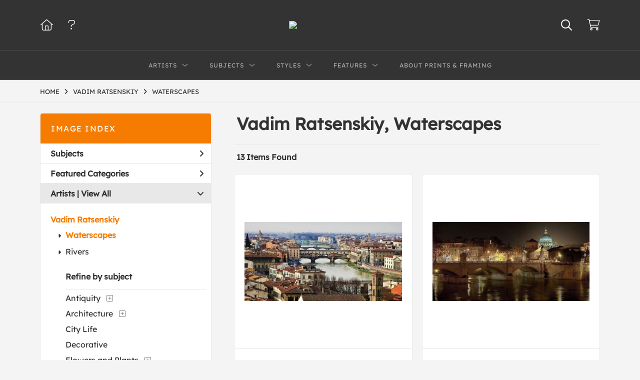

--- FILE ---
content_type: text/html; charset=UTF-8
request_url: https://www.globalgallery.com/search/artist/vadim+ratsenskiy/subject/waterscapes
body_size: 8540
content:
<!DOCTYPE html>
<html lang="en-US">
<head>
<meta charset="utf-8">
<title>Vadim Ratsenskiy, Waterscapes Prints | Custom Prints and Framing from Global Gallery</title>
<meta name="viewport" content="width=device-width, initial-scale=1">
<meta http-equiv="content-type" content="text/html;charset=UTF-8">
<meta name="title" content="Vadim Ratsenskiy, Waterscapes Prints | Custom Prints and Framing from Global Gallery">
<meta name="description" content="Vadim Ratsenskiy, Waterscapes Custom Prints and Framing from Global Gallery - (13 items). Archival paper prints and reproductions on canvas for your home or office.">
<meta name="csrf-token" content="XrVTHFml8ivGfoIGNWJ1wcDGLadicPFueYWwuYOP">
<meta property="og:site_name" content="Global Gallery">
<meta property="og:title" content="Vadim Ratsenskiy, Waterscapes Prints | Custom Prints and Framing from Global Gallery">
<meta property="og:url" content="https://www.globalgallery.com/search/artist/vadim+ratsenskiy/subject/waterscapes">
<link rel="canonical" href="https://www.globalgallery.com/search/artist/vadim+ratsenskiy/subject/waterscapes">
<link rel="icon" type="image/ico" href="/img/dtc/globalgallery/favicon-globalgallery.png">
<link rel="stylesheet" href="/css/dtc/globalgallery/styles.css?v=ahjmdqvcdgvfptsr">
<link rel="stylesheet" href="/fonts/fontawesome6/css/all.min.css">
<script src="//ajax.googleapis.com/ajax/libs/jquery/1.12.0/jquery.min.js"></script>
<script src="/js/jquery.autocomplete.min.js"></script>
<script src="/js/jquery.expander.min.js"></script>
<script src="/js/slick.min.js"></script>
<script src="/js/global-1-3.min.js"></script>
<script src="/js/dtc/globalgallery/global.min.js?v=ahjmdqvcdgvfptsr"></script>
<script src="/js/jquery.scrollUp.min.js"></script>
<script>
window.dataLayer = window.dataLayer || [];
window.dataLayer.push({
	'domain_config': {
		'domain_name': 'www.globalgallery.com',
		'ga4_id': 'G-HCJGEJMFBV',
		'ga4_id_rollup': 'G-NQ979TKX3T',
	}
});


</script>
 
<script>
window.dataLayer.push({
	'event': 'view_item_list',
	'ecommerce': {
		'impressions': [
			{
			'id': '375389',
			'name': 'Vadim Ratsenskiy, Ponte Vecchio, Florence (375389)',
			'position': 1,
			'list': 'product_listing_page',
		},
			{
			'id': '375390',
			'name': 'Vadim Ratsenskiy, Rome at night (375390)',
			'position': 2,
			'list': 'product_listing_page',
		},
			{
			'id': '463657',
			'name': 'Vadim Ratsenskiy, View of Paris and Seine river (463657)',
			'position': 3,
			'list': 'product_listing_page',
		},
			{
			'id': '394266',
			'name': 'Vadim Ratsenskiy, Rome at night (center) (394266)',
			'position': 4,
			'list': 'product_listing_page',
		},
			{
			'id': '394269',
			'name': 'Vadim Ratsenskiy, View of Paris (center) (394269)',
			'position': 5,
			'list': 'product_listing_page',
		},
			{
			'id': '394265',
			'name': 'Vadim Ratsenskiy, Rome at night (left) (394265)',
			'position': 6,
			'list': 'product_listing_page',
		},
			{
			'id': '463494',
			'name': 'Vadim Ratsenskiy, Manhattan Bridge and New York City Skyline, NYC (463494)',
			'position': 7,
			'list': 'product_listing_page',
		},
			{
			'id': '463500',
			'name': 'Vadim Ratsenskiy, Paris Panorama (463500)',
			'position': 8,
			'list': 'product_listing_page',
		},
			{
			'id': '395193',
			'name': 'Vadim Ratsenskiy, Ponte Vecchio, Florence (395193)',
			'position': 9,
			'list': 'product_listing_page',
		},
			{
			'id': '463720',
			'name': 'Vadim Ratsenskiy, Manhattan and Brooklyn Bridge, NYC (463720)',
			'position': 10,
			'list': 'product_listing_page',
		},
			{
			'id': '463502',
			'name': 'Vadim Ratsenskiy, Aerial view of Manhattan, NYC (463502)',
			'position': 11,
			'list': 'product_listing_page',
		},
			{
			'id': '463719',
			'name': 'Vadim Ratsenskiy, Manhattan and Brooklyn Bridge, NYC (463719)',
			'position': 12,
			'list': 'product_listing_page',
		},
			{
			'id': '394267',
			'name': 'Vadim Ratsenskiy, Rome at night (right) (394267)',
			'position': 13,
			'list': 'product_listing_page',
		},
			]
	}
});
</script>


<!-- Google Tag Manager -->
<script>(function(w,d,s,l,i){w[l]=w[l]||[];w[l].push({'gtm.start':
new Date().getTime(),event:'gtm.js'});var f=d.getElementsByTagName(s)[0],
j=d.createElement(s),dl=l!='dataLayer'?'&l='+l:'';j.async=true;j.src=
'https://www.googletagmanager.com/gtm.js?id='+i+dl;f.parentNode.insertBefore(j,f);
})(window,document,'script','dataLayer','GTM-5HLSXV2');</script>
<!-- End Google Tag Manager -->
</head>
<body>
<!-- Google Tag Manager (noscript) -->
<noscript><iframe src="https://www.googletagmanager.com/ns.html?id=GTM-5HLSXV2" height="0" width="0" style="display:none;visibility:hidden"></iframe></noscript>
<!-- End Google Tag Manager (noscript) -->
<div id="header" class="row header-desktop">
	<div class="header-wrapper">
		<div class="header-desktop-row">
			<div class="container">
				<div class="header-desktop-left">
					<ul class="header-nav-list">
						<li><a href="/"><i data-gtm-event="header-cart" class="fal fa-home"></i></a></li>
						<li><a href="/home/help"><i data-gtm-event="header-cart" class="fal fa-question"></i></a></li>
					</ul>
				</div>
				<div class="header-desktop-center">
					<a href="/" class="noline header-logo-link"><img data-gtm-event="header-logo" aria-label="Global Gallery" alt="Global Gallery" class="header-logo" src="/img/dtc/globalgallery/1500-globalgallery-logo.png"></a>
					<li class="desktop-search-box hide">
						<div id="header-search-box-input-result">
							<input class="header-desktop-search-input" type="text" value="" placeholder="Search" name="q" id="autocomplete" onblur="this.value=''">
							<i class="fad fa-spinner fa-spin search-spinner"></i>
						</div>
					</li>
				</div>
				<div class="header-desktop-right">
					<ul class="header-nav-list">
						<li><a class="toggle-search-inline"><i data-gtm-event="header-search-toggle" class="toggle-search-inline-icon far fa-search"></i></a></li>
						<li><a href="/cart"><i data-gtm-event="header-cart" class="fal fa-shopping-cart"></i><span class="header-desktop-cart-count" id="header-cart-count"></span></a></li>
					</ul>
				</div>
			</div>
		</div>
		<div class="header-desktop-row mega-menu">
			<div class="container">
				<div class="header-desktop-left">
					<ul class="header-nav-list">
						<li><a href="/"><i data-gtm-event="header-cart" class="fal fa-home"></i></a></li>
						<li><a href="/home/help"><i data-gtm-event="header-cart" class="fal fa-question"></i></a></li>
					</ul>
				</div>
				<div class="header-desktop-center" id="header-desktop-nav-container">
					<div class="nav-item">Artists<i class="fal fa-angle-down"></i>
<div class="sub-menu row">
<div class="sub-menu-full">
<div class="row">
<div class="four columns">
<ul class="sub-menu-list">
<li class="header">Featured Museum Artists</li>
<li><a data-gtm-event="megamenu-artists-museum" href="/search/artist/leonardo+da+vinci">Leonardo Da Vinci</a></li>
<li><a data-gtm-event="megamenu-artists-museum" href="/search/artist/raphael">Raphael</a></li>
<li><a data-gtm-event="megamenu-artists-museum" href="/search/artist/albrecht+durer">Albrecht Durer</a></li>
<li><a data-gtm-event="megamenu-artists-museum" href="/search/artist/rembrandt+van+rijn">Rembrandt Van Rijn</a></li>
<li><a data-gtm-event="megamenu-artists-museum" href="/search/artist/claude+monet">Claude Monet</a></li>
<li><a data-gtm-event="megamenu-artists-museum" href="/search/artist/pierre-auguste+renoir">Pierre-Auguste Renoir</a></li>
<li><a data-gtm-event="megamenu-artists-museum" href="/search/artist/vincent+van+gogh">Vincent Van Gogh</a></li>
<li><a data-gtm-event="megamenu-artists-museum" href="/search/artist/hokusai">Hokusai</a></li>
<li><a data-gtm-event="megamenu-artists-museum" href="/search/artist/gustav+klimt">Gustav Klimt</a></li>
<li><a data-gtm-event="megamenu-artists-museum" href="/search/artist/wassily+kandinsky">Wassily Kandinsky</a></li>
</ul>
</div>
<div class="four columns">
<ul class="sub-menu-list">
<li class="header">Featured Contemporary Artists</li>
<li><a data-gtm-event="megamenu-artists-contemporary" href="/search/artist/diane+romanello">Diane Romanello</a></li>
<li><a data-gtm-event="megamenu-artists-contemporary" href="/search/artist/tim+fitzharris">Tim Fitzharris</a></li>
<li><a data-gtm-event="megamenu-artists-contemporary" href="/search/artist/alessio+aprile">Alessio Aprile</a></li>
<li><a data-gtm-event="megamenu-artists-contemporary" href="/search/artist/lisa+audit">Lisa Audit</a></li>
<li><a data-gtm-event="megamenu-artists-contemporary" href="/search/artist/danhui+nai">Danhui Nai</a></li>
<li><a data-gtm-event="megamenu-artists-contemporary" href="/search/artist/chris+paschke">Chris Paschke</a></li>
<li><a data-gtm-event="megamenu-artists-contemporary" href="/search/artist/michael+mullan">Michael Mullan</a></li>
<li><a data-gtm-event="megamenu-artists-contemporary" href="/search/artist/albena+hristova">Albena Hristova</a></li>
<li><a data-gtm-event="megamenu-artists-contemporary" href="/search/artist/silvia+vassileva">Silvia Vassileva</a></li>
<li><a data-gtm-event="megamenu-artists-contemporary" href="/search/artist/anne+tavoletti">Anne Tavoletti</a></li>
</ul>
</div>
<div class="four columns">
<ul class="sub-menu-list">
<li class="header">All Artists</li>
</ul>
<div class="artist-alpha-row">
<div><a data-gtm-event="megamenu-artists-all" href="/artists/a">A</a></div>
<div><a data-gtm-event="megamenu-artists-all" href="/artists/b">B</a></div>
<div><a data-gtm-event="megamenu-artists-all" href="/artists/c">C</a></div>
<div><a data-gtm-event="megamenu-artists-all" href="/artists/d">D</a></div>
<div><a data-gtm-event="megamenu-artists-all" href="/artists/e">E</a></div>
<div><a data-gtm-event="megamenu-artists-all" href="/artists/f">F</a></div>
<div><a data-gtm-event="megamenu-artists-all" href="/artists/g">G</a></div>
</div>
<div class="artist-alpha-row">
<div><a data-gtm-event="megamenu-artists-all" href="/artists/h">H</a></div>
<div><a data-gtm-event="megamenu-artists-all" href="/artists/i">I</a></div>
<div><a data-gtm-event="megamenu-artists-all" href="/artists/j">J</a></div>
<div><a data-gtm-event="megamenu-artists-all" href="/artists/k">K</a></div>
<div><a data-gtm-event="megamenu-artists-all" href="/artists/l">L</a></div>
<div><a data-gtm-event="megamenu-artists-all" href="/artists/m">M</a></div>
<div><a data-gtm-event="megamenu-artists-all" href="/artists/n">N</a></div>
</div>
<div class="artist-alpha-row">
<div><a data-gtm-event="megamenu-artists-all" href="/artists/o">O</a></div>
<div><a data-gtm-event="megamenu-artists-all" href="/artists/p">P</a></div>
<div><a data-gtm-event="megamenu-artists-all" href="/artists/q">Q</a></div>
<div><a data-gtm-event="megamenu-artists-all" href="/artists/r">R</a></div>
<div><a data-gtm-event="megamenu-artists-all" href="/artists/s">S</a></div>
<div><a data-gtm-event="megamenu-artists-all" href="/artists/t">T</a></div>
<div><a data-gtm-event="megamenu-artists-all" href="/artists/u">U</a></div>
</div>
<div class="artist-alpha-row">
<div><a data-gtm-event="megamenu-artists-all" href="/artists/v">V</a></div>
<div><a data-gtm-event="megamenu-artists-all" href="/artists/w">W</a></div>
<div><a data-gtm-event="megamenu-artists-all" href="/artists/x">X</a></div>
<div><a data-gtm-event="megamenu-artists-all" href="/artists/y">Y</a></div>
<div><a data-gtm-event="megamenu-artists-all" href="/artists/z">Z</a></div>
</div>
</div>
</div>
<div class="row sub-menu-notice">
<div class="sub-menu-notice-copy">
Museum-quality archival printing and customized framing made-to-order.
</div>
</div>
</div>
</div>
</div>
					<div class="nav-item">Subjects<i class="fal fa-angle-down"></i>
<div class="sub-menu row">
<div class="sub-menu-full">
<div class="row">
<div class="four columns">
<ul class="sub-menu-list">
<li class="header">Featured Subjects</li>
<li><a data-gtm-event="megamenu-subjects-featured" href="/search/subject/abstract">Abstract</a></li>
<li><a data-gtm-event="megamenu-subjects-featured" href="/search/subject/maps">Maps</a></li>
<li><a data-gtm-event="megamenu-subjects-featured" href="/search/subject/still+life">Still Life</a></li>
<li><a data-gtm-event="megamenu-subjects-featured" href="/search/subject/figures">People/Figurative</a></li>
<li><a data-gtm-event="megamenu-subjects-featured" href="/search/subject/historical">Historical</a></li>
<li><a data-gtm-event="megamenu-subjects-featured" href="/search/subject/architecture">Architecture</a></li>
<li><a data-gtm-event="megamenu-subjects-featured" href="/search/subject/cuisine">Food and Cuisine</a></li>
<li><a data-gtm-event="megamenu-subjects-featured" href="/search/subject/interiors">Interiors</a></li>
<li><a data-gtm-event="megamenu-subjects-featured" href="/search/subject/vintage+advertising">Vintage Ads</a></li>
<li><a data-gtm-event="megamenu-subjects-featured" href="/search/subject/western">Western</a></li>
</ul>
</div>
<div class="four columns">
<ul class="sub-menu-list">
<li class="header">Nature and Landscapes</li>
<li><a data-gtm-event="megamenu-subjects-nature" href="/search/subject/flowers+and+plants">Flowers and Plants</a></li>
<li><a data-gtm-event="megamenu-subjects-nature" href="/search/subject/floral">Florals</a></li>
<li><a data-gtm-event="megamenu-subjects-nature" href="/search/subject/bouquets+and+arrangements">Bouquets</a></li>
<li><a data-gtm-event="megamenu-subjects-nature" href="/search/subject/landscapes+and+scenery">Landscapes</a></li>
<li><a data-gtm-event="megamenu-subjects-nature" href="/search/subject/waterscapes">Waterscapes</a></li>
<li><a data-gtm-event="megamenu-subjects-nature" href="/search/subject/beaches">Beaches</a></li>
<li><a data-gtm-event="megamenu-subjects-nature" href="/search/subject/forests+and+woods">Forests and Woods</a></li>
<li><a data-gtm-event="megamenu-subjects-nature" href="/search/subject/sunsets+and+sunrises">Sunsets and Sunrises</a></li>
<li><a data-gtm-event="megamenu-subjects-nature" href="/search/subject/astronomy+and+space">Astronomy and Space</a></li>
<li><a data-gtm-event="megamenu-subjects-nature" href="/search/subject/animals">Animals</a></li>
</ul>
</div>
<div class="four columns">
<ul class="sub-menu-list">
<li class="header">Other Popular Subjects</li>
<li><a data-gtm-event="megamenu-subjects-other-popular" href="/search/subject/boats+and+ships">Boats and Ships</a></li>
<li><a data-gtm-event="megamenu-subjects-other-popular" href="/search/subject/humor">Humor</a></li>
<li><a data-gtm-event="megamenu-subjects-other-popular" href="/search/subject/fantasy">Fantasy</a></li>
<li><a data-gtm-event="megamenu-subjects-other-popular" href="/search/subject/mythology">Mythology</a></li>
<li><a data-gtm-event="megamenu-subjects-other-popular" href="/search/subject/romance">Romance</a></li>
<li><a data-gtm-event="megamenu-subjects-other-popular" href="/search/subject/activities">Activities</a></li>
<li><a data-gtm-event="megamenu-subjects-other-popular" href="/search/subject/typography">Typography</a></li>
<li><a data-gtm-event="megamenu-subjects-other-popular" href="/search/subject/religion+and+spirituality">Religion and Spirituality</a></li>
<li><a data-gtm-event="megamenu-subjects-other-popular" href="/search/subject/seasons">Seasonal Art</a></li>
<li><a data-gtm-event="megamenu-subjects-other-popular" href="/search/subject/childrens+art">Children's Art</a></li>
</ul>
</div>
</div>
<div class="row sub-menu-notice">
<div class="sub-menu-notice-copy">
Museum-quality archival printing and customized framing made-to-order.
</div>
</div>
</div>
</div>
</div>
					<div class="nav-item">Styles<i class="fal fa-angle-down"></i>
<div class="sub-menu row">
<div class="sub-menu-full">
<div class="row">
<div class="four columns">
<ul class="sub-menu-list">
<li class="header">Art Movements</li>
<li><a data-gtm-event="megamenu-styles-art-movements" href="/search/subject/antiquity">Antiquity</a></li>
<li><a data-gtm-event="megamenu-styles-art-movements" href="/search/style/renaissance">Renaissance</a></li>
<li><a data-gtm-event="megamenu-styles-art-movements" href="/search/style/baroque">Baroque</a></li>
<li><a data-gtm-event="megamenu-styles-art-movements" href="/search/style/romanticism">Romanticism</a></li>
<li><a data-gtm-event="megamenu-styles-art-movements" href="/search/style/realism">Realism</a></li>
<li><a data-gtm-event="megamenu-styles-art-movements" href="/search/style/modern">Modernism</a></li>
<li><a data-gtm-event="megamenu-styles-art-movements" href="/search/style/impressionism">Impressionism</a></li>
<li><a data-gtm-event="megamenu-styles-art-movements" href="/search/style/post-impressionism">Post-Impressionism</a></li>
<li><a data-gtm-event="megamenu-styles-art-movements" href="/search/subject/abstract">Abstract</a></li>
<li><a data-gtm-event="megamenu-styles-art-movements" href="/search/style/contemporary">Contemporary</a></li>
</ul>
</div>
<div class="four columns">
<ul class="sub-menu-list">
<li class="header">Mediums</li>
<li><a data-gtm-event="megamenu-styles-mediums" href="/search/style/photography">Photography</a></li>
<li><a data-gtm-event="megamenu-styles-mediums" href="/search/style/drawings">Drawings</a></li>
<li><a data-gtm-event="megamenu-styles-mediums" href="/search/style/etchings">Etchings</a></li>
<li><a data-gtm-event="megamenu-styles-mediums" href="/search/style/illustrations">Illustrations</a></li>
</ul>
<ul class="sub-menu-list top-space">
<li class="header">Regions and Cultures</li>
<li><a data-gtm-event="megamenu-styles-regions-cultures" href="/search/style/american+art">American Art</a></li>
<li><a data-gtm-event="megamenu-styles-regions-cultures" href="/search/style/asian">Asian Art</a></li>
<li><a data-gtm-event="megamenu-styles-regions-cultures" href="/search/style/chinese">Chinese Art</a></li>
<li><a data-gtm-event="megamenu-styles-regions-cultures" href="/search/style/european+art">European Art</a></li></li>
<li><a data-gtm-event="megamenu-styles-regions-cultures" href="/search/style/japanese">Japanese Art</a></li></li>
</ul>
</div>
<div class="four columns">
<ul class="sub-menu-list">
<li class="header">Other Popular Styles</li>
<li><a data-gtm-event="megamenu-styles-other-popular" href="/search/style/decorative">Decorative</a></li>
<li><a data-gtm-event="megamenu-styles-other-popular" href="/search/style/classical">Classical</a></li>
<li><a data-gtm-event="megamenu-styles-other-popular" href="/search/style/traditional">Traditional</a></li>
<li><a data-gtm-event="megamenu-styles-other-popular" href="/search/style/portraits">Portraits</a></li>
<li><a data-gtm-event="megamenu-styles-other-popular" href="/search/style/rococo">Rococo</a></li>
<li><a data-gtm-event="megamenu-styles-other-popular" href="/search/style/symbolism">Symbolism</a></li>
<li><a data-gtm-event="megamenu-styles-other-popular" href="/search/style/expressionism">Expressionism</a></li>
<li><a data-gtm-event="megamenu-styles-other-popular" href="/search/style/abstract+expressionism">Abstract Expressionism</a></li>
<li><a data-gtm-event="megamenu-styles-other-popular" href="/search/style/art+nouveau">Art Nouveau</a></li>
<li><a data-gtm-event="megamenu-styles-other-popular" href="/search/style/vintage-advertisements">Vintage</a></li>
</ul>
</div>
</div>
<div class="row sub-menu-notice">
<div class="sub-menu-notice-copy">
Museum-quality archival printing and customized framing made-to-order.
</div>
</div>
</div>
</div>
</div>
					<div class="nav-item">Features<i class="fal fa-angle-down"></i>
<div class="sub-menu row">
<div class="sub-menu-full">
<div class="row">
<div class="four columns">
<ul class="sub-menu-list">
<li class="header">Featured Collections</li>
<li><a data-gtm-event="megamenu-features-featured-collections" href="/search/collection/best+sellers">Best Sellers</a></li>
<li><a data-gtm-event="megamenu-features-featured-collections" href="/search/collection/museum+masters">Museum Masters</a></li>
<li><a data-gtm-event="megamenu-features-featured-collections" href="/search/collection/college+collection">College Collection</a></li>
<li><a data-gtm-event="megamenu-features-featured-collections" href="/search/style/black+and+white+photography">Black and White Photography</a></li>
<li><a data-gtm-event="megamenu-features-featured-collections" href="/search/collection/animals+and+earth">Animals and Earth</a></li>
<li><a data-gtm-event="megamenu-features-featured-collections" href="/search/artist/uppsala+studio">Uppsala Studio</a></li>
<li><a data-gtm-event="megamenu-features-featured-collections" href="/search/collection/contemporary+florals">Contemporary Florals</a></li>
<li><a data-gtm-event="megamenu-features-featured-collections" href="/search/collection/tuscan+landscapes">Tuscan Landscapes</a></li>
<li><a data-gtm-event="megamenu-features-featured-collections" href="/search/collection/safari+decor">Safari Decor</a></li>
<li><a data-gtm-event="megamenu-features-featured-collections" href="/search/subject/vintage+advertising">Vintage Ads</a></li>
</ul>
</div>
<div class="four columns">
<ul class="sub-menu-list">
<li class="header">Shop by Room</li>
<li><a data-gtm-event="megamenu-features-shop-by-room" href="/search/collection/living+room">Living Room</a></li>
<li><a data-gtm-event="megamenu-features-shop-by-room" href="/search/collection/bathroom">Bathroom</a></li>
<li><a data-gtm-event="megamenu-features-shop-by-room" href="/search/collection/bedroom">Bedroom</a></li>
<li><a data-gtm-event="megamenu-features-shop-by-room" href="/search/collection/kitchen">Kitchen</a></li>
<li><a data-gtm-event="megamenu-features-shop-by-room" href="/search/collection/kids+room">Children's Room</a></li>
<li><a data-gtm-event="megamenu-features-shop-by-room" href="/search/collection/office">Office</a></li>
<li><a data-gtm-event="megamenu-features-shop-by-room" href="/search/collection/media+room">Media Room</a></li>
<li><a data-gtm-event="megamenu-features-shop-by-room" href="/search/collection/powder+room">Powder Room</a></li>
<li><a data-gtm-event="megamenu-features-shop-by-room" href="/search/collection/man+cave">Man Cave</a></li>
</ul>
</div>
<div class="four columns">
<ul class="sub-menu-list">
<li class="header">Knowledge Center</li>
<li><a data-gtm-event="megamenu-features-knowledge-center" href="/knowledgecenter/home">Knowledge Center Home</a></li>
<li><a data-gtm-event="megamenu-features-knowledge-center" href="/knowledgecenter/renaissance">Renaissance</a></li>
<li><a data-gtm-event="megamenu-features-knowledge-center" href="/knowledgecenter/baroque">Baroque</a></li>
<li><a data-gtm-event="megamenu-features-knowledge-center" href="/knowledgecenter/romanticism">Romanticism</a></li>
<li><a data-gtm-event="megamenu-features-knowledge-center" href="/knowledgecenter/realism">Realism</a></li>
<li><a data-gtm-event="megamenu-features-knowledge-center" href="/knowledgecenter/pre-raphaelite">Pre-Raphaelite</a></li>
<li><a data-gtm-event="megamenu-features-knowledge-center" href="/knowledgecenter/impressionism">Impressionism</a></li>
<li><a data-gtm-event="megamenu-features-knowledge-center" href="/knowledgecenter/post-impressionism">Post-Impressionism</a></li>
<li><a data-gtm-event="megamenu-features-knowledge-center" href="/knowledgecenter/expressionism">Expressionism</a></li>
<li><a data-gtm-event="megamenu-features-knowledge-center" href="/knowledgecenter/art-nouveau">Art Nouveau</a></li>
<li><a data-gtm-event="megamenu-features-knowledge-center" href="/knowledgecenter/cubism">Cubism</a></li>
</ul>
</div>
</div>
<div class="row sub-menu-notice">
<div class="sub-menu-notice-copy">
Museum-quality archival printing and customized framing made-to-order.
</div>
</div>
</div>
</div>
</div>
					<div class="nav-item"><a data-gtm-event="megamenu-about" href="/knowledgecenter/about-our-products">About Prints & Framing</a></div>
					<li class="desktop-search-box-2 hide">
						<div id="header-search-box-input-result-2">
							<input class="header-desktop-search-input-2" type="text" value="" placeholder="Search" name="q" id="autocomplete-2" onblur="this.value=''">
							<i class="fad fa-spinner fa-spin search-spinner-2"></i>
						</div>
					</li>
				</div>
				<div class="header-desktop-right">
					<ul class="header-nav-list">
						<li><a class="toggle-search-inline-2"><i data-gtm-event="header-search-toggle" class="toggle-search-inline-icon-2 far fa-search"></i></a></li>
						<li><a href="/cart"><i data-gtm-event="header-cart" class="fal fa-shopping-cart"></i><span class="header-desktop-cart-count" id="header-cart-count"></span></a></li>
					</ul>
				</div>
			</div>
		</div>
	</div>
</div>

<div class="header-mobile row">
	<div class="header-mobile-row">
		<div class="header-mobile-icon-wrap left">
			<a class="toggle-mobile-search"><i data-gtm-event="mobile-header-search" class="fa-header-mobile mag-glass"></i></a>
		</div>
		<div class="header-mobile-logo-wrap center">
			<a href="/"><img data-gtm-event="mobile-header-logo" aria-label="Global Gallery" alt="Global Gallery" class="header-logo-mobile" src="/img/dtc/globalgallery/1500-globalgallery-logo.png"></a>
		</div>
		<div class="header-mobile-icon-wrap header-mobile-icon-more right">
			<a class="toggle-mobile-overlay"><i data-gtm-event="mobile-header-more" class="fa-header-mobile more"></i></a>
		</div>
		<div class="header-mobile-icon-wrap-close header-mobile-icon-hidden">
			<a class="toggle-mobile-overlay"><i data-gtm-event="mobile-header-close" class="fa-header-mobile close-nav"></i></a>
		</div>
	</div>
</div>

<div id="header-mobile-search">
	<div class="header-mobile-search-row">
		<div id="header-mobile-search-input-result">
			<input class="header-mobile-search-input" type="text" value="" placeholder="Search" name="q" id="autocomplete-mobile" onblur="this.value=''">
		</div>
	</div>
</div>


<section class="crumb-trail-full">

	<div class="container crumb-trail">
		<div class="row">
			<div id="crumb-trail-left" class="crumb-trail-wrapper nine columns">
				<a href="/" class="noline">HOME</a><i class="fa-crumb-trail angle-right"></i><h1><a href="/search/artist/vadim+ratsenskiy" class="noline">VADIM RATSENSKIY</a></h1><i class="fa-crumb-trail angle-right"></i><a href="/search/subject/waterscapes" class="noline">WATERSCAPES</a>
			</div>
			<div id="crumb-trail-right" class="crumb-trail-right text-right three columns">
			</div>
		</div>
	</div>

</section>



<div class="container">

	<div class="row">

		<div id="ixs-container">

			<div id="ixs-navigation-container" class="row">
		<a class="toggle-mobile-overlay">
		<div class="ixs-overlay-close">
			<div class="title">NAVIGATION</div>
			<div class="header-mobile-icon-wrap">
				<div class="header-mobile-right-nav">
					<i data-gtm-event="mobile-header-more" class="fa-header-mobile close-nav"></i>
				</div>
			</div>
		</div>
		</a>

		<a href="/"><div data-gtm-event="mobile-header-home" class="ixs-row category-head clickable">Home</div></a>
		<a href="/home/about"><div data-gtm-event="mobile-header-about" class="ixs-row category-head clickable">About</div></a>
		<a href="/home/help"><div data-gtm-event="mobile-header-help" class="ixs-row category-head clickable">Help</div></a>
		<a href="/cart"><div data-gtm-event="mobile-header-cart" class="ixs-row category-head clickable">View Cart</div></a>

	</div>

	<div id="ixs-wrapper">

		<div id="ixs">
	<div class="ixs-title">Image Index</div>



			<div class="ixs-row category-head clickable closed" data-gtm-event="ixs-view-subjects" onclick="ajax_load('#ixs', '/indexsearch/update/subject/');return false;">Subjects<i class="ixs-fa angle-right"></i></div>
		<div class="ixs-row category-head clickable closed"data-gtm-event="ixs-view-back-to-features" onclick="ajax_load('#ixs', '/indexsearch/base');return false;">Featured Categories<i class="ixs-fa angle-right"></i></div>

	
		
							<div class="ixs-row category-head open">Artists | <a data-gtm-event="ixs-view-artists" onclick="ajax_load('#ixs', '/indexsearch/artist_alpha/'); return false;" href="#">View All</a><i class="ixs-fa angle-down"></i></div>
							<div id="ixs-scroll-div">
							<ul id="ixs-list">
							<li class="ixs-list-item selected"><a data-gtm-event="ixs-tag-list-click" href="/search/artist/vadim+ratsenskiy">Vadim Ratsenskiy</a></li>
							<ul class="ixs-list-child" style="display:block;">
							<li class="ixs-list-item selected"><a data-gtm-event="ixs-tag-list-click" href="/search/subject/waterscapes" target="_top">Waterscapes</a></li>
							<li class="ixs-list-item"><a data-gtm-event="ixs-tag-list-click" href="/search/subject/rivers" target="_top">Rivers</a></li>
							</ul>
							<div class="ixs-section-indent">
							<div class="ixs-explore-category-head">Refine by subject</div>
							<li class="ixs-list-item"><a data-gtm-event="ixs-tag-list-click" href="/search/artist/vadim+ratsenskiy/subject/antiquity">Antiquity</a>
							<div data-gtm-event="ixs-tag-list-toggle-children" class="ixs-tag-list-toggle-children" onclick="child_toggle('#20-child')"><div data-gtm-event="ixs-tag-list-toggle-children" id="20-child-toggle"><i class="fal fa-plus-square"></i></div></div>
							<ul class="ixs-list-child" id="20-child">
							<li class="ixs-list-item"><a data-gtm-event="ixs-tag-list-click" href="/search/artist/vadim+ratsenskiy/subject/household+objects" target="_top">Household Objects</a>
							</ul>
							<li class="ixs-list-item"><a data-gtm-event="ixs-tag-list-click" href="/search/artist/vadim+ratsenskiy/subject/architecture">Architecture</a>
							<div data-gtm-event="ixs-tag-list-toggle-children" class="ixs-tag-list-toggle-children" onclick="child_toggle('#21-child')"><div data-gtm-event="ixs-tag-list-toggle-children" id="21-child-toggle"><i class="fal fa-plus-square"></i></div></div>
							<ul class="ixs-list-child" id="21-child">
							<li class="ixs-list-item"><a data-gtm-event="ixs-tag-list-click" href="/search/artist/vadim+ratsenskiy/subject/bridges" target="_top">Bridges</a>
							<li class="ixs-list-item"><a data-gtm-event="ixs-tag-list-click" href="/search/artist/vadim+ratsenskiy/subject/buildings" target="_top">Buildings</a>
							<li class="ixs-list-item"><a data-gtm-event="ixs-tag-list-click" href="/search/artist/vadim+ratsenskiy/subject/houses" target="_top">Houses</a>
							<li class="ixs-list-item"><a data-gtm-event="ixs-tag-list-click" href="/search/artist/vadim+ratsenskiy/subject/landmarks" target="_top">Landmarks</a>
							<li class="ixs-list-item"><a data-gtm-event="ixs-tag-list-click" href="/search/artist/vadim+ratsenskiy/subject/skyscrapers" target="_top">Skyscrapers</a>
							<li class="ixs-list-item"><a data-gtm-event="ixs-tag-list-click" href="/search/artist/vadim+ratsenskiy/subject/stairs" target="_top">Stairs</a>
							</ul>
							<li class="ixs-list-item"><a data-gtm-event="ixs-tag-list-click" href="/search/artist/vadim+ratsenskiy/subject/city+life">City Life</a>
							<li class="ixs-list-item"><a data-gtm-event="ixs-tag-list-click" href="/search/artist/vadim+ratsenskiy/subject/decorative">Decorative</a>
							<li class="ixs-list-item"><a data-gtm-event="ixs-tag-list-click" href="/search/artist/vadim+ratsenskiy/subject/flowers+and+plants">Flowers and Plants</a>
							<div data-gtm-event="ixs-tag-list-toggle-children" class="ixs-tag-list-toggle-children" onclick="child_toggle('#69-child')"><div data-gtm-event="ixs-tag-list-toggle-children" id="69-child-toggle"><i class="fal fa-plus-square"></i></div></div>
							<ul class="ixs-list-child" id="69-child">
							<li class="ixs-list-item"><a data-gtm-event="ixs-tag-list-click" href="/search/artist/vadim+ratsenskiy/subject/botanical" target="_top">Botanical</a>
							<li class="ixs-list-item"><a data-gtm-event="ixs-tag-list-click" href="/search/artist/vadim+ratsenskiy/subject/grasses" target="_top">Grasses</a>
							<li class="ixs-list-item"><a data-gtm-event="ixs-tag-list-click" href="/search/artist/vadim+ratsenskiy/subject/trees+and+shrubs" target="_top">Trees and Shrubs</a>
							<div data-gtm-event="ixs-tag-list-toggle-children" class="ixs-tag-list-toggle-children" onclick="child_toggle('#74-child')"><div data-gtm-event="ixs-tag-list-toggle-children" id="74-child-toggle"><i class="fal fa-plus-square"></i></div></div>
							<ul class="ixs-list-child" id="74-child">
							<li class="ixs-list-item"><a data-gtm-event="ixs-tag-list-click" href="/search/artist/vadim+ratsenskiy/subject/foliage" target="_top">Foliage</a></li>
							<li class="ixs-list-item"><a data-gtm-event="ixs-tag-list-click" href="/search/artist/vadim+ratsenskiy/subject/palm+trees" target="_top">Palm Trees</a></li>
							</ul>
							</ul>
							<li class="ixs-list-item"><a data-gtm-event="ixs-tag-list-click" href="/search/artist/vadim+ratsenskiy/subject/historical">Historical</a>
							<div data-gtm-event="ixs-tag-list-toggle-children" class="ixs-tag-list-toggle-children" onclick="child_toggle('#76-child')"><div data-gtm-event="ixs-tag-list-toggle-children" id="76-child-toggle"><i class="fal fa-plus-square"></i></div></div>
							<ul class="ixs-list-child" id="76-child">
							<li class="ixs-list-item"><a data-gtm-event="ixs-tag-list-click" href="/search/artist/vadim+ratsenskiy/subject/historical+landmarks" target="_top">Historical Landmarks</a>
							</ul>
							<li class="ixs-list-item"><a data-gtm-event="ixs-tag-list-click" href="/search/artist/vadim+ratsenskiy/subject/landscapes+and+scenery">Landscapes and Scenery</a>
							<div data-gtm-event="ixs-tag-list-toggle-children" class="ixs-tag-list-toggle-children" onclick="child_toggle('#81-child')"><div data-gtm-event="ixs-tag-list-toggle-children" id="81-child-toggle"><i class="fal fa-plus-square"></i></div></div>
							<ul class="ixs-list-child" id="81-child">
							<li class="ixs-list-item"><a data-gtm-event="ixs-tag-list-click" href="/search/artist/vadim+ratsenskiy/subject/cityscape" target="_top">Cityscape</a>
							<div data-gtm-event="ixs-tag-list-toggle-children" class="ixs-tag-list-toggle-children" onclick="child_toggle('#84-child')"><div data-gtm-event="ixs-tag-list-toggle-children" id="84-child-toggle"><i class="fal fa-plus-square"></i></div></div>
							<ul class="ixs-list-child" id="84-child">
							<li class="ixs-list-item"><a data-gtm-event="ixs-tag-list-click" href="/search/artist/vadim+ratsenskiy/subject/skylines" target="_top">Skylines</a></li>
							<li class="ixs-list-item"><a data-gtm-event="ixs-tag-list-click" href="/search/artist/vadim+ratsenskiy/subject/streets+and+alleyways" target="_top">Streets and Alleyways</a></li>
							</ul>
							<li class="ixs-list-item"><a data-gtm-event="ixs-tag-list-click" href="/search/artist/vadim+ratsenskiy/subject/country+roads" target="_top">Country Roads</a>
							<li class="ixs-list-item"><a data-gtm-event="ixs-tag-list-click" href="/search/artist/vadim+ratsenskiy/subject/countryside" target="_top">Countryside</a>
							<li class="ixs-list-item"><a data-gtm-event="ixs-tag-list-click" href="/search/artist/vadim+ratsenskiy/subject/deserts" target="_top">Deserts</a>
							<li class="ixs-list-item"><a data-gtm-event="ixs-tag-list-click" href="/search/artist/vadim+ratsenskiy/subject/mountains" target="_top">Mountains</a>
							<li class="ixs-list-item"><a data-gtm-event="ixs-tag-list-click" href="/search/artist/vadim+ratsenskiy/subject/night+scene" target="_top">Night Scene</a>
							<li class="ixs-list-item"><a data-gtm-event="ixs-tag-list-click" href="/search/artist/vadim+ratsenskiy/subject/sunsets+and+sunrises" target="_top">Sunsets and Sunrises</a>
							</ul>
							<li class="ixs-list-item"><a data-gtm-event="ixs-tag-list-click" href="/search/artist/vadim+ratsenskiy/subject/people">People</a>
							<li class="ixs-list-item"><a data-gtm-event="ixs-tag-list-click" href="/search/artist/vadim+ratsenskiy/subject/places">Places</a>
							<div data-gtm-event="ixs-tag-list-toggle-children" class="ixs-tag-list-toggle-children" onclick="child_toggle('#902-child')"><div data-gtm-event="ixs-tag-list-toggle-children" id="902-child-toggle"><i class="fal fa-plus-square"></i></div></div>
							<ul class="ixs-list-child" id="902-child">
							<li class="ixs-list-item"><a data-gtm-event="ixs-tag-list-click" href="/search/artist/vadim+ratsenskiy/subject/asia" target="_top">Asia</a>
							<div data-gtm-event="ixs-tag-list-toggle-children" class="ixs-tag-list-toggle-children" onclick="child_toggle('#904-child')"><div data-gtm-event="ixs-tag-list-toggle-children" id="904-child-toggle"><i class="fal fa-plus-square"></i></div></div>
							<ul class="ixs-list-child" id="904-child">
							<li class="ixs-list-item"><a data-gtm-event="ixs-tag-list-click" href="/search/artist/vadim+ratsenskiy/subject/china" target="_top">China</a></li>
							</ul>
							<li class="ixs-list-item"><a data-gtm-event="ixs-tag-list-click" href="/search/artist/vadim+ratsenskiy/subject/europe" target="_top">Europe</a>
							<div data-gtm-event="ixs-tag-list-toggle-children" class="ixs-tag-list-toggle-children" onclick="child_toggle('#911-child')"><div data-gtm-event="ixs-tag-list-toggle-children" id="911-child-toggle"><i class="fal fa-plus-square"></i></div></div>
							<ul class="ixs-list-child" id="911-child">
							<li class="ixs-list-item"><a data-gtm-event="ixs-tag-list-click" href="/search/artist/vadim+ratsenskiy/subject/england" target="_top">England</a></li>
							<li class="ixs-list-item"><a data-gtm-event="ixs-tag-list-click" href="/search/artist/vadim+ratsenskiy/subject/france" target="_top">France</a></li>
							<li class="ixs-list-item"><a data-gtm-event="ixs-tag-list-click" href="/search/artist/vadim+ratsenskiy/subject/italy" target="_top">Italy</a></li>
							<li class="ixs-list-item"><a data-gtm-event="ixs-tag-list-click" href="/search/artist/vadim+ratsenskiy/subject/russia" target="_top">Russia</a></li>
							</ul>
							<li class="ixs-list-item"><a data-gtm-event="ixs-tag-list-click" href="/search/artist/vadim+ratsenskiy/subject/united+states" target="_top">United States</a>
							<div data-gtm-event="ixs-tag-list-toggle-children" class="ixs-tag-list-toggle-children" onclick="child_toggle('#942-child')"><div data-gtm-event="ixs-tag-list-toggle-children" id="942-child-toggle"><i class="fal fa-plus-square"></i></div></div>
							<ul class="ixs-list-child" id="942-child">
							<li class="ixs-list-item"><a data-gtm-event="ixs-tag-list-click" href="/search/artist/vadim+ratsenskiy/subject/arizona" target="_top">Arizona</a></li>
							<li class="ixs-list-item"><a data-gtm-event="ixs-tag-list-click" href="/search/artist/vadim+ratsenskiy/subject/nevada" target="_top">Nevada</a></li>
							<li class="ixs-list-item"><a data-gtm-event="ixs-tag-list-click" href="/search/artist/vadim+ratsenskiy/subject/new+york" target="_top">New York</a></li>
							<li class="ixs-list-item"><a data-gtm-event="ixs-tag-list-click" href="/search/artist/vadim+ratsenskiy/subject/utah" target="_top">Utah</a></li>
							</ul>
							</ul>
							<li class="ixs-list-item"><a data-gtm-event="ixs-tag-list-click" href="/search/artist/vadim+ratsenskiy/subject/street+scenes">Street Scenes</a>
							<li class="ixs-list-item"><a data-gtm-event="ixs-tag-list-click" href="/search/artist/vadim+ratsenskiy/subject/transportation">Transportation</a>
							<div data-gtm-event="ixs-tag-list-toggle-children" class="ixs-tag-list-toggle-children" onclick="child_toggle('#127-child')"><div data-gtm-event="ixs-tag-list-toggle-children" id="127-child-toggle"><i class="fal fa-plus-square"></i></div></div>
							<ul class="ixs-list-child" id="127-child">
							<li class="ixs-list-item"><a data-gtm-event="ixs-tag-list-click" href="/search/artist/vadim+ratsenskiy/subject/cars" target="_top">Cars</a>
							<div data-gtm-event="ixs-tag-list-toggle-children" class="ixs-tag-list-toggle-children" onclick="child_toggle('#130-child')"><div data-gtm-event="ixs-tag-list-toggle-children" id="130-child-toggle"><i class="fal fa-plus-square"></i></div></div>
							<ul class="ixs-list-child" id="130-child">
							<li class="ixs-list-item"><a data-gtm-event="ixs-tag-list-click" href="/search/artist/vadim+ratsenskiy/subject/antique+cars" target="_top">Antique Cars</a></li>
							</ul>
							</ul>
							<li class="ixs-list-item"><a data-gtm-event="ixs-tag-list-click" href="/search/artist/vadim+ratsenskiy/subject/typography">Typography</a>
							<div data-gtm-event="ixs-tag-list-toggle-children" class="ixs-tag-list-toggle-children" onclick="child_toggle('#507-child')"><div data-gtm-event="ixs-tag-list-toggle-children" id="507-child-toggle"><i class="fal fa-plus-square"></i></div></div>
							<ul class="ixs-list-child" id="507-child">
							<li class="ixs-list-item"><a data-gtm-event="ixs-tag-list-click" href="/search/artist/vadim+ratsenskiy/subject/signs" target="_top">Signs</a>
							</ul>
							<li class="ixs-list-item"><a data-gtm-event="ixs-tag-list-click" href="/search/artist/vadim+ratsenskiy/subject/vintage">Vintage</a>
							<li class="ixs-list-item"><a data-gtm-event="ixs-tag-list-click" href="/search/artist/vadim+ratsenskiy/subject/waterscapes">Waterscapes</a>
							<div data-gtm-event="ixs-tag-list-toggle-children" class="ixs-tag-list-toggle-children" onclick="child_toggle('#139-child')"><div data-gtm-event="ixs-tag-list-toggle-children" id="139-child-toggle"><i class="fal fa-plus-square"></i></div></div>
							<ul class="ixs-list-child" id="139-child">
							<li class="ixs-list-item"><a data-gtm-event="ixs-tag-list-click" href="/search/artist/vadim+ratsenskiy/subject/rivers" target="_top">Rivers</a>
							</ul>
							</div>
							</div>
							</ul>
			
		
	

</div>

	</div>

		</div>

		<div class="body-container">

			<div class="section-title-plp-wrapper row">
				<div class="section-title plp"><h2>Vadim Ratsenskiy, Waterscapes</h2></div>
							</div>

			<div class="plp-tools row">
				<div class="plp-pagination-head-text six columns"><h2>13 Items Found</h2></div>
				<div class="plp-pagination-head-buttons six columns cd-pagination">
														</div>
			</div>

			<div class="row plp-container">
			
				<div class="row plp-item">
					<div class="plp-item-image-wrap">
						<a href="/detail/375389/ratsenskiy-ponte-vecchio-florence" data-gtm-event="product-click" data-list="/search/artist/vadim+ratsenskiy/subject/waterscapes" data-name="Vadim Ratsenskiy, Ponte Vecchio, Florence (375389)" data-id="375389" data-pos="1" class="plp-item-image-hover"><img src="/vitruvius/render/400/375389.jpg" class="plp-item-image" alt="Vadim Ratsenskiy - Ponte Vecchio, Florence" /></a>
					</div>
					<div class="plp-item-info-wrap">
						<h3><a href="/detail/375389/ratsenskiy-ponte-vecchio-florence" data-gtm-event="product-click" data-list="/search/artist/vadim+ratsenskiy/subject/waterscapes" data-name="Vadim Ratsenskiy, Ponte Vecchio, Florence (375389)" data-id="375389" data-pos="1"><div class="item-artist">Vadim Ratsenskiy</div><div class="item-title">Ponte Vecchio, Florence</div></a></h3>
					</div>
				</div>

			
				<div class="row plp-item">
					<div class="plp-item-image-wrap">
						<a href="/detail/375390/ratsenskiy-rome-at-night" data-gtm-event="product-click" data-list="/search/artist/vadim+ratsenskiy/subject/waterscapes" data-name="Vadim Ratsenskiy, Rome at night (375390)" data-id="375390" data-pos="2" class="plp-item-image-hover"><img src="/vitruvius/render/400/375390.jpg" class="plp-item-image" alt="Vadim Ratsenskiy - Rome at night" /></a>
					</div>
					<div class="plp-item-info-wrap">
						<h3><a href="/detail/375390/ratsenskiy-rome-at-night" data-gtm-event="product-click" data-list="/search/artist/vadim+ratsenskiy/subject/waterscapes" data-name="Vadim Ratsenskiy, Rome at night (375390)" data-id="375390" data-pos="2"><div class="item-artist">Vadim Ratsenskiy</div><div class="item-title">Rome at night</div></a></h3>
					</div>
				</div>

			
				<div class="row plp-item">
					<div class="plp-item-image-wrap">
						<a href="/detail/463657/ratsenskiy-view-of-paris-and-seine-river" data-gtm-event="product-click" data-list="/search/artist/vadim+ratsenskiy/subject/waterscapes" data-name="Vadim Ratsenskiy, View of Paris and Seine river (463657)" data-id="463657" data-pos="3" class="plp-item-image-hover"><img src="/vitruvius/render/400/463657.jpg" class="plp-item-image" alt="Vadim Ratsenskiy - View of Paris and Seine river" /></a>
					</div>
					<div class="plp-item-info-wrap">
						<h3><a href="/detail/463657/ratsenskiy-view-of-paris-and-seine-river" data-gtm-event="product-click" data-list="/search/artist/vadim+ratsenskiy/subject/waterscapes" data-name="Vadim Ratsenskiy, View of Paris and Seine river (463657)" data-id="463657" data-pos="3"><div class="item-artist">Vadim Ratsenskiy</div><div class="item-title">View of Paris and Seine river</div></a></h3>
					</div>
				</div>

			
				<div class="row plp-item">
					<div class="plp-item-image-wrap">
						<a href="/detail/394266/ratsenskiy-rome-at-night-center" data-gtm-event="product-click" data-list="/search/artist/vadim+ratsenskiy/subject/waterscapes" data-name="Vadim Ratsenskiy, Rome at night (center) (394266)" data-id="394266" data-pos="4" class="plp-item-image-hover"><img src="/vitruvius/render/400/394266.jpg" class="plp-item-image" alt="Vadim Ratsenskiy - Rome at night (center)" /></a>
					</div>
					<div class="plp-item-info-wrap">
						<h3><a href="/detail/394266/ratsenskiy-rome-at-night-center" data-gtm-event="product-click" data-list="/search/artist/vadim+ratsenskiy/subject/waterscapes" data-name="Vadim Ratsenskiy, Rome at night (center) (394266)" data-id="394266" data-pos="4"><div class="item-artist">Vadim Ratsenskiy</div><div class="item-title">Rome at night (center)</div></a></h3>
					</div>
				</div>

			
				<div class="row plp-item">
					<div class="plp-item-image-wrap">
						<a href="/detail/394269/ratsenskiy-view-of-paris-center" data-gtm-event="product-click" data-list="/search/artist/vadim+ratsenskiy/subject/waterscapes" data-name="Vadim Ratsenskiy, View of Paris (center) (394269)" data-id="394269" data-pos="5" class="plp-item-image-hover"><img src="/vitruvius/render/400/394269.jpg" class="plp-item-image" alt="Vadim Ratsenskiy - View of Paris (center)" /></a>
					</div>
					<div class="plp-item-info-wrap">
						<h3><a href="/detail/394269/ratsenskiy-view-of-paris-center" data-gtm-event="product-click" data-list="/search/artist/vadim+ratsenskiy/subject/waterscapes" data-name="Vadim Ratsenskiy, View of Paris (center) (394269)" data-id="394269" data-pos="5"><div class="item-artist">Vadim Ratsenskiy</div><div class="item-title">View of Paris (center)</div></a></h3>
					</div>
				</div>

			
				<div class="row plp-item">
					<div class="plp-item-image-wrap">
						<a href="/detail/394265/ratsenskiy-rome-at-night-left" data-gtm-event="product-click" data-list="/search/artist/vadim+ratsenskiy/subject/waterscapes" data-name="Vadim Ratsenskiy, Rome at night (left) (394265)" data-id="394265" data-pos="6" class="plp-item-image-hover"><img src="/vitruvius/render/400/394265.jpg" class="plp-item-image" alt="Vadim Ratsenskiy - Rome at night (left)" /></a>
					</div>
					<div class="plp-item-info-wrap">
						<h3><a href="/detail/394265/ratsenskiy-rome-at-night-left" data-gtm-event="product-click" data-list="/search/artist/vadim+ratsenskiy/subject/waterscapes" data-name="Vadim Ratsenskiy, Rome at night (left) (394265)" data-id="394265" data-pos="6"><div class="item-artist">Vadim Ratsenskiy</div><div class="item-title">Rome at night (left)</div></a></h3>
					</div>
				</div>

			
				<div class="row plp-item">
					<div class="plp-item-image-wrap">
						<a href="/detail/463494/ratsenskiy-manhattan-bridge-and-new-york-city-skyline-nyc" data-gtm-event="product-click" data-list="/search/artist/vadim+ratsenskiy/subject/waterscapes" data-name="Vadim Ratsenskiy, Manhattan Bridge and New York City Skyline, NYC (463494)" data-id="463494" data-pos="7" class="plp-item-image-hover"><img src="/vitruvius/render/400/463494.jpg" class="plp-item-image" alt="Vadim Ratsenskiy - Manhattan Bridge and New York City Skyline, NYC" /></a>
					</div>
					<div class="plp-item-info-wrap">
						<h3><a href="/detail/463494/ratsenskiy-manhattan-bridge-and-new-york-city-skyline-nyc" data-gtm-event="product-click" data-list="/search/artist/vadim+ratsenskiy/subject/waterscapes" data-name="Vadim Ratsenskiy, Manhattan Bridge and New York City Skyline, NYC (463494)" data-id="463494" data-pos="7"><div class="item-artist">Vadim Ratsenskiy</div><div class="item-title">Manhattan Bridge and New York City Skyline, NYC</div></a></h3>
					</div>
				</div>

			
				<div class="row plp-item">
					<div class="plp-item-image-wrap">
						<a href="/detail/463500/ratsenskiy-paris-panorama" data-gtm-event="product-click" data-list="/search/artist/vadim+ratsenskiy/subject/waterscapes" data-name="Vadim Ratsenskiy, Paris Panorama (463500)" data-id="463500" data-pos="8" class="plp-item-image-hover"><img src="/vitruvius/render/400/463500.jpg" class="plp-item-image" alt="Vadim Ratsenskiy - Paris Panorama" /></a>
					</div>
					<div class="plp-item-info-wrap">
						<h3><a href="/detail/463500/ratsenskiy-paris-panorama" data-gtm-event="product-click" data-list="/search/artist/vadim+ratsenskiy/subject/waterscapes" data-name="Vadim Ratsenskiy, Paris Panorama (463500)" data-id="463500" data-pos="8"><div class="item-artist">Vadim Ratsenskiy</div><div class="item-title">Paris Panorama</div></a></h3>
					</div>
				</div>

			
				<div class="row plp-item">
					<div class="plp-item-image-wrap">
						<a href="/detail/395193/ratsenskiy-ponte-vecchio-florence" data-gtm-event="product-click" data-list="/search/artist/vadim+ratsenskiy/subject/waterscapes" data-name="Vadim Ratsenskiy, Ponte Vecchio, Florence (395193)" data-id="395193" data-pos="9" class="plp-item-image-hover"><img src="/vitruvius/render/400/395193.jpg" class="plp-item-image" alt="Vadim Ratsenskiy - Ponte Vecchio, Florence" /></a>
					</div>
					<div class="plp-item-info-wrap">
						<h3><a href="/detail/395193/ratsenskiy-ponte-vecchio-florence" data-gtm-event="product-click" data-list="/search/artist/vadim+ratsenskiy/subject/waterscapes" data-name="Vadim Ratsenskiy, Ponte Vecchio, Florence (395193)" data-id="395193" data-pos="9"><div class="item-artist">Vadim Ratsenskiy</div><div class="item-title">Ponte Vecchio, Florence</div></a></h3>
					</div>
				</div>

			
				<div class="row plp-item">
					<div class="plp-item-image-wrap">
						<a href="/detail/463720/ratsenskiy-manhattan-and-brooklyn-bridge-nyc" data-gtm-event="product-click" data-list="/search/artist/vadim+ratsenskiy/subject/waterscapes" data-name="Vadim Ratsenskiy, Manhattan and Brooklyn Bridge, NYC (463720)" data-id="463720" data-pos="10" class="plp-item-image-hover"><img src="/vitruvius/render/400/463720.jpg" class="plp-item-image" alt="Vadim Ratsenskiy - Manhattan and Brooklyn Bridge, NYC" /></a>
					</div>
					<div class="plp-item-info-wrap">
						<h3><a href="/detail/463720/ratsenskiy-manhattan-and-brooklyn-bridge-nyc" data-gtm-event="product-click" data-list="/search/artist/vadim+ratsenskiy/subject/waterscapes" data-name="Vadim Ratsenskiy, Manhattan and Brooklyn Bridge, NYC (463720)" data-id="463720" data-pos="10"><div class="item-artist">Vadim Ratsenskiy</div><div class="item-title">Manhattan and Brooklyn Bridge, NYC</div></a></h3>
					</div>
				</div>

			
				<div class="row plp-item">
					<div class="plp-item-image-wrap">
						<a href="/detail/463502/ratsenskiy-aerial-view-of-manhattan-nyc" data-gtm-event="product-click" data-list="/search/artist/vadim+ratsenskiy/subject/waterscapes" data-name="Vadim Ratsenskiy, Aerial view of Manhattan, NYC (463502)" data-id="463502" data-pos="11" class="plp-item-image-hover"><img src="/vitruvius/render/400/463502.jpg" class="plp-item-image" alt="Vadim Ratsenskiy - Aerial view of Manhattan, NYC" /></a>
					</div>
					<div class="plp-item-info-wrap">
						<h3><a href="/detail/463502/ratsenskiy-aerial-view-of-manhattan-nyc" data-gtm-event="product-click" data-list="/search/artist/vadim+ratsenskiy/subject/waterscapes" data-name="Vadim Ratsenskiy, Aerial view of Manhattan, NYC (463502)" data-id="463502" data-pos="11"><div class="item-artist">Vadim Ratsenskiy</div><div class="item-title">Aerial view of Manhattan, NYC</div></a></h3>
					</div>
				</div>

			
				<div class="row plp-item">
					<div class="plp-item-image-wrap">
						<a href="/detail/463719/ratsenskiy-manhattan-and-brooklyn-bridge-nyc" data-gtm-event="product-click" data-list="/search/artist/vadim+ratsenskiy/subject/waterscapes" data-name="Vadim Ratsenskiy, Manhattan and Brooklyn Bridge, NYC (463719)" data-id="463719" data-pos="12" class="plp-item-image-hover"><img src="/vitruvius/render/400/463719.jpg" class="plp-item-image" alt="Vadim Ratsenskiy - Manhattan and Brooklyn Bridge, NYC" /></a>
					</div>
					<div class="plp-item-info-wrap">
						<h3><a href="/detail/463719/ratsenskiy-manhattan-and-brooklyn-bridge-nyc" data-gtm-event="product-click" data-list="/search/artist/vadim+ratsenskiy/subject/waterscapes" data-name="Vadim Ratsenskiy, Manhattan and Brooklyn Bridge, NYC (463719)" data-id="463719" data-pos="12"><div class="item-artist">Vadim Ratsenskiy</div><div class="item-title">Manhattan and Brooklyn Bridge, NYC</div></a></h3>
					</div>
				</div>

			
				<div class="row plp-item">
					<div class="plp-item-image-wrap">
						<a href="/detail/394267/ratsenskiy-rome-at-night-right" data-gtm-event="product-click" data-list="/search/artist/vadim+ratsenskiy/subject/waterscapes" data-name="Vadim Ratsenskiy, Rome at night (right) (394267)" data-id="394267" data-pos="13" class="plp-item-image-hover"><img src="/vitruvius/render/400/394267.jpg" class="plp-item-image" alt="Vadim Ratsenskiy - Rome at night (right)" /></a>
					</div>
					<div class="plp-item-info-wrap">
						<h3><a href="/detail/394267/ratsenskiy-rome-at-night-right" data-gtm-event="product-click" data-list="/search/artist/vadim+ratsenskiy/subject/waterscapes" data-name="Vadim Ratsenskiy, Rome at night (right) (394267)" data-id="394267" data-pos="13"><div class="item-artist">Vadim Ratsenskiy</div><div class="item-title">Rome at night (right)</div></a></h3>
					</div>
				</div>

			
			</div>

			
		</div>

	</div>

</div>

<div class="footer">

	<div class="container">

		<div class="row">

			<div class="three columns">
				<strong>FIND ART</strong>
				<hr class="footer-line">
				<ul class="footer-list">
					<li><a data-gtm-event="footer-find-art-full-artist-list" href="/artists/a">Full Artist Lists</a></li>
					<li><a data-gtm-event="footer-find-art-best-sellers" href="/search/collection/best+sellers">Best Sellers</a></li>
					<li><a data-gtm-event="footer-find-art-knowledge-center" href="/knowledgecenter/home">Knowledge Center</a></li>
					<li><a data-gtm-event="footer-find-art-explore-by-style" href="/feature/style">Explore by Style</a></li>
					<li><a data-gtm-event="footer-find-art-explore-by-subject" href="/feature/subject">Explore by Subject</a></li>
					<li><a data-gtm-event="footer-find-art-explore-by-room" href="/feature/room">Explore by Room</a></li>
				</ul>
			</div>
			<div class="three columns">
				<strong>SUPPORT</strong>
				<hr class="footer-line">
				<ul class="footer-list">
					<li><a data-gtm-event="footer-support-help-faq" href="/home/help">Help & FAQs</a></li>
					<li><a data-gtm-event="footer-support-contact" href="/home/contact">Contact Us</a></li>
					<li><a data-gtm-event="footer-support-ordering-questions" href="/home/help#3">Ordering Questions</a></li>
					<li><a data-gtm-event="footer-support-shipping-info" href="/home/help#4">Shipping Info</a></li>
					<li><a data-gtm-event="footer-support-return-policy" href="/home/help#5">Return Policy</a></li>
					<li><a data-gtm-event="footer-support-privacy-policy" href="/home/help#7">Privacy Policy</a></li>
					<li><a data-gtm-event="footer-support-copyright-info" href="/home/help#8">Copyright Info</a></li>
					
				</ul>
			</div>
			<div class="three columns">
				<strong>ABOUT US</strong>
				<hr class="footer-line">
				<ul class="footer-list">
					<li><a data-gtm-event="footer-about-us-about-our-products" href="/knowledgecenter/about-our-products">About Our Products</a></li>
					<li><a data-gtm-event="footer-about-us-we-love-art" href="/home/about">We Love Art</a></li>
					<li><a data-gtm-event="footer-about-us-our-history" href="/home/about">Our History</a></li>
					<li><a data-gtm-event="footer-about-us-contact" href="/home/contact">Contact Us</a></li>
					
				</ul>
			</div>
			<div class="three columns footer-column-space">
				<strong>CONNECT WITH US</strong>
				<hr class="footer-line">
					<div id="footer-social-icon-list">
						<a data-gtm-event="footer-facebook" href="https://www.facebook.com/weloveartalot" target="_blank"><div class="fab fa-facebook-square"></div></a>
						<a data-gtm-event="footer-instagram" href="https://www.instagram.com/globalgallery/" target="_blank"><div class="fab fa-instagram"></div></a>
						<a data-gtm-event="footer-twitter" href="https://twitter.com/weloveartalot" target="_blank"><div class="fab fa-twitter"></div></a>
						<a data-gtm-event="footer-pinterest" href="https://www.pinterest.com/weloveartalot/" target="_blank"><div class="fab fa-pinterest"></div></a>
					</div>
			</div>
		</div>

		

	</div>

</div>

<div class="footer-copyright">
	<div class="container">
		<div class="row">
			<div class="eight columns footer-copyright-text">
				Copyright &copy; 2026 Global Gallery, All Rights Reserved
			</div>
			<div class="four columns">
				<a href="https://www.imagelab.co/" target="blank"><div class="footer-service-label u-pull-right" title="A Service of Imagelab Group"></div></a>
			</div>
		</div>
	</div>
</div>
</body>
</html>

--- FILE ---
content_type: text/css
request_url: https://www.globalgallery.com/fonts/fontawesome6/css/all.min.css
body_size: 99463
content:
/*!
 * Font Awesome Pro 6.0.0 by @fontawesome - https://fontawesome.com
 * License - https://fontawesome.com/license (Commercial License)
 * Copyright 2022 Fonticons, Inc.
 */
.fa{font-family:var(--fa-style-family,"Font Awesome 6 Pro");font-weight:var(--fa-style,900)}.fa,.fa-brands,.fa-duotone,.fa-light,.fa-regular,.fa-solid,.fa-thin,.fab,.fad,.fal,.far,.fas,.fat{-moz-osx-font-smoothing:grayscale;-webkit-font-smoothing:antialiased;display:var(--fa-display,inline-block);font-style:normal;font-variant:normal;line-height:1;text-rendering:auto}.fa-1x{font-size:1em}.fa-2x{font-size:2em}.fa-3x{font-size:3em}.fa-4x{font-size:4em}.fa-5x{font-size:5em}.fa-6x{font-size:6em}.fa-7x{font-size:7em}.fa-8x{font-size:8em}.fa-9x{font-size:9em}.fa-10x{font-size:10em}.fa-2xs{font-size:.625em;line-height:.1em;vertical-align:.225em}.fa-xs{font-size:.75em;line-height:.08333em;vertical-align:.125em}.fa-sm{font-size:.875em;line-height:.07143em;vertical-align:.05357em}.fa-lg{font-size:1.25em;line-height:.05em;vertical-align:-.075em}.fa-xl{font-size:1.5em;line-height:.04167em;vertical-align:-.125em}.fa-2xl{font-size:2em;line-height:.03125em;vertical-align:-.1875em}.fa-fw{text-align:center;width:1.25em}.fa-ul{list-style-type:none;margin-left:var(--fa-li-margin,2.5em);padding-left:0}.fa-ul>li{position:relative}.fa-li{left:calc(var(--fa-li-width, 2em)*-1);position:absolute;text-align:center;width:var(--fa-li-width,2em);line-height:inherit}.fa-border{border-radius:var(--fa-border-radius,.1em);border:var(--fa-border-width,.08em) var(--fa-border-style,solid) var(--fa-border-color,#eee);padding:var(--fa-border-padding,.2em .25em .15em)}.fa-pull-left{float:left;margin-right:var(--fa-pull-margin,.3em)}.fa-pull-right{float:right;margin-left:var(--fa-pull-margin,.3em)}.fa-beat{-webkit-animation-name:fa-beat;animation-name:fa-beat;-webkit-animation-delay:var(--fa-animation-delay,0);animation-delay:var(--fa-animation-delay,0);-webkit-animation-direction:var(--fa-animation-direction,normal);animation-direction:var(--fa-animation-direction,normal);-webkit-animation-duration:var(--fa-animation-duration,1s);animation-duration:var(--fa-animation-duration,1s);-webkit-animation-iteration-count:var(--fa-animation-iteration-count,infinite);animation-iteration-count:var(--fa-animation-iteration-count,infinite);-webkit-animation-timing-function:var(--fa-animation-timing,ease-in-out);animation-timing-function:var(--fa-animation-timing,ease-in-out)}.fa-bounce{-webkit-animation-name:fa-bounce;animation-name:fa-bounce;-webkit-animation-delay:var(--fa-animation-delay,0);animation-delay:var(--fa-animation-delay,0);-webkit-animation-direction:var(--fa-animation-direction,normal);animation-direction:var(--fa-animation-direction,normal);-webkit-animation-duration:var(--fa-animation-duration,1s);animation-duration:var(--fa-animation-duration,1s);-webkit-animation-iteration-count:var(--fa-animation-iteration-count,infinite);animation-iteration-count:var(--fa-animation-iteration-count,infinite);-webkit-animation-timing-function:var(--fa-animation-timing,cubic-bezier(.28,.84,.42,1));animation-timing-function:var(--fa-animation-timing,cubic-bezier(.28,.84,.42,1))}.fa-fade{-webkit-animation-name:fa-fade;animation-name:fa-fade;-webkit-animation-iteration-count:var(--fa-animation-iteration-count,infinite);animation-iteration-count:var(--fa-animation-iteration-count,infinite);-webkit-animation-timing-function:var(--fa-animation-timing,cubic-bezier(.4,0,.6,1));animation-timing-function:var(--fa-animation-timing,cubic-bezier(.4,0,.6,1))}.fa-beat-fade,.fa-fade{-webkit-animation-delay:var(--fa-animation-delay,0);animation-delay:var(--fa-animation-delay,0);-webkit-animation-direction:var(--fa-animation-direction,normal);animation-direction:var(--fa-animation-direction,normal);-webkit-animation-duration:var(--fa-animation-duration,1s);animation-duration:var(--fa-animation-duration,1s)}.fa-beat-fade{-webkit-animation-name:fa-beat-fade;animation-name:fa-beat-fade;-webkit-animation-iteration-count:var(--fa-animation-iteration-count,infinite);animation-iteration-count:var(--fa-animation-iteration-count,infinite);-webkit-animation-timing-function:var(--fa-animation-timing,cubic-bezier(.4,0,.6,1));animation-timing-function:var(--fa-animation-timing,cubic-bezier(.4,0,.6,1))}.fa-flip{-webkit-animation-name:fa-flip;animation-name:fa-flip;-webkit-animation-delay:var(--fa-animation-delay,0);animation-delay:var(--fa-animation-delay,0);-webkit-animation-direction:var(--fa-animation-direction,normal);animation-direction:var(--fa-animation-direction,normal);-webkit-animation-duration:var(--fa-animation-duration,1s);animation-duration:var(--fa-animation-duration,1s);-webkit-animation-iteration-count:var(--fa-animation-iteration-count,infinite);animation-iteration-count:var(--fa-animation-iteration-count,infinite);-webkit-animation-timing-function:var(--fa-animation-timing,ease-in-out);animation-timing-function:var(--fa-animation-timing,ease-in-out)}.fa-shake{-webkit-animation-name:fa-shake;animation-name:fa-shake;-webkit-animation-duration:var(--fa-animation-duration,1s);animation-duration:var(--fa-animation-duration,1s);-webkit-animation-iteration-count:var(--fa-animation-iteration-count,infinite);animation-iteration-count:var(--fa-animation-iteration-count,infinite);-webkit-animation-timing-function:var(--fa-animation-timing,linear);animation-timing-function:var(--fa-animation-timing,linear)}.fa-shake,.fa-spin{-webkit-animation-delay:var(--fa-animation-delay,0);animation-delay:var(--fa-animation-delay,0);-webkit-animation-direction:var(--fa-animation-direction,normal);animation-direction:var(--fa-animation-direction,normal)}.fa-spin{-webkit-animation-name:fa-spin;animation-name:fa-spin;-webkit-animation-duration:var(--fa-animation-duration,2s);animation-duration:var(--fa-animation-duration,2s);-webkit-animation-iteration-count:var(--fa-animation-iteration-count,infinite);animation-iteration-count:var(--fa-animation-iteration-count,infinite);-webkit-animation-timing-function:var(--fa-animation-timing,linear);animation-timing-function:var(--fa-animation-timing,linear)}.fa-spin-reverse{--fa-animation-direction:reverse}.fa-pulse,.fa-spin-pulse{-webkit-animation-name:fa-spin;animation-name:fa-spin;-webkit-animation-direction:var(--fa-animation-direction,normal);animation-direction:var(--fa-animation-direction,normal);-webkit-animation-duration:var(--fa-animation-duration,1s);animation-duration:var(--fa-animation-duration,1s);-webkit-animation-iteration-count:var(--fa-animation-iteration-count,infinite);animation-iteration-count:var(--fa-animation-iteration-count,infinite);-webkit-animation-timing-function:var(--fa-animation-timing,steps(8));animation-timing-function:var(--fa-animation-timing,steps(8))}@media (prefers-reduced-motion:reduce){.fa-beat,.fa-beat-fade,.fa-bounce,.fa-fade,.fa-flip,.fa-pulse,.fa-shake,.fa-spin,.fa-spin-pulse{-webkit-animation-delay:-1ms;animation-delay:-1ms;-webkit-animation-duration:1ms;animation-duration:1ms;-webkit-animation-iteration-count:1;animation-iteration-count:1;transition-delay:0s;transition-duration:0s}}@-webkit-keyframes fa-beat{0%,90%{-webkit-transform:scale(1);transform:scale(1)}45%{-webkit-transform:scale(var(--fa-beat-scale,1.25));transform:scale(var(--fa-beat-scale,1.25))}}@keyframes fa-beat{0%,90%{-webkit-transform:scale(1);transform:scale(1)}45%{-webkit-transform:scale(var(--fa-beat-scale,1.25));transform:scale(var(--fa-beat-scale,1.25))}}@-webkit-keyframes fa-bounce{0%{-webkit-transform:scale(1) translateY(0);transform:scale(1) translateY(0)}10%{-webkit-transform:scale(var(--fa-bounce-start-scale-x,1.1),var(--fa-bounce-start-scale-y,.9)) translateY(0);transform:scale(var(--fa-bounce-start-scale-x,1.1),var(--fa-bounce-start-scale-y,.9)) translateY(0)}30%{-webkit-transform:scale(var(--fa-bounce-jump-scale-x,.9),var(--fa-bounce-jump-scale-y,1.1)) translateY(var(--fa-bounce-height,-.5em));transform:scale(var(--fa-bounce-jump-scale-x,.9),var(--fa-bounce-jump-scale-y,1.1)) translateY(var(--fa-bounce-height,-.5em))}50%{-webkit-transform:scale(var(--fa-bounce-land-scale-x,1.05),var(--fa-bounce-land-scale-y,.95)) translateY(0);transform:scale(var(--fa-bounce-land-scale-x,1.05),var(--fa-bounce-land-scale-y,.95)) translateY(0)}57%{-webkit-transform:scale(1) translateY(var(--fa-bounce-rebound,-.125em));transform:scale(1) translateY(var(--fa-bounce-rebound,-.125em))}64%{-webkit-transform:scale(1) translateY(0);transform:scale(1) translateY(0)}to{-webkit-transform:scale(1) translateY(0);transform:scale(1) translateY(0)}}@keyframes fa-bounce{0%{-webkit-transform:scale(1) translateY(0);transform:scale(1) translateY(0)}10%{-webkit-transform:scale(var(--fa-bounce-start-scale-x,1.1),var(--fa-bounce-start-scale-y,.9)) translateY(0);transform:scale(var(--fa-bounce-start-scale-x,1.1),var(--fa-bounce-start-scale-y,.9)) translateY(0)}30%{-webkit-transform:scale(var(--fa-bounce-jump-scale-x,.9),var(--fa-bounce-jump-scale-y,1.1)) translateY(var(--fa-bounce-height,-.5em));transform:scale(var(--fa-bounce-jump-scale-x,.9),var(--fa-bounce-jump-scale-y,1.1)) translateY(var(--fa-bounce-height,-.5em))}50%{-webkit-transform:scale(var(--fa-bounce-land-scale-x,1.05),var(--fa-bounce-land-scale-y,.95)) translateY(0);transform:scale(var(--fa-bounce-land-scale-x,1.05),var(--fa-bounce-land-scale-y,.95)) translateY(0)}57%{-webkit-transform:scale(1) translateY(var(--fa-bounce-rebound,-.125em));transform:scale(1) translateY(var(--fa-bounce-rebound,-.125em))}64%{-webkit-transform:scale(1) translateY(0);transform:scale(1) translateY(0)}to{-webkit-transform:scale(1) translateY(0);transform:scale(1) translateY(0)}}@-webkit-keyframes fa-fade{50%{opacity:var(--fa-fade-opacity,.4)}}@keyframes fa-fade{50%{opacity:var(--fa-fade-opacity,.4)}}@-webkit-keyframes fa-beat-fade{0%,to{opacity:var(--fa-beat-fade-opacity,.4);-webkit-transform:scale(1);transform:scale(1)}50%{opacity:1;-webkit-transform:scale(var(--fa-beat-fade-scale,1.125));transform:scale(var(--fa-beat-fade-scale,1.125))}}@keyframes fa-beat-fade{0%,to{opacity:var(--fa-beat-fade-opacity,.4);-webkit-transform:scale(1);transform:scale(1)}50%{opacity:1;-webkit-transform:scale(var(--fa-beat-fade-scale,1.125));transform:scale(var(--fa-beat-fade-scale,1.125))}}@-webkit-keyframes fa-flip{50%{-webkit-transform:rotate3d(var(--fa-flip-x,0),var(--fa-flip-y,1),var(--fa-flip-z,0),var(--fa-flip-angle,-180deg));transform:rotate3d(var(--fa-flip-x,0),var(--fa-flip-y,1),var(--fa-flip-z,0),var(--fa-flip-angle,-180deg))}}@keyframes fa-flip{50%{-webkit-transform:rotate3d(var(--fa-flip-x,0),var(--fa-flip-y,1),var(--fa-flip-z,0),var(--fa-flip-angle,-180deg));transform:rotate3d(var(--fa-flip-x,0),var(--fa-flip-y,1),var(--fa-flip-z,0),var(--fa-flip-angle,-180deg))}}@-webkit-keyframes fa-shake{0%{-webkit-transform:rotate(-15deg);transform:rotate(-15deg)}4%{-webkit-transform:rotate(15deg);transform:rotate(15deg)}8%,24%{-webkit-transform:rotate(-18deg);transform:rotate(-18deg)}12%,28%{-webkit-transform:rotate(18deg);transform:rotate(18deg)}16%{-webkit-transform:rotate(-22deg);transform:rotate(-22deg)}20%{-webkit-transform:rotate(22deg);transform:rotate(22deg)}32%{-webkit-transform:rotate(-12deg);transform:rotate(-12deg)}36%{-webkit-transform:rotate(12deg);transform:rotate(12deg)}40%,to{-webkit-transform:rotate(0deg);transform:rotate(0deg)}}@keyframes fa-shake{0%{-webkit-transform:rotate(-15deg);transform:rotate(-15deg)}4%{-webkit-transform:rotate(15deg);transform:rotate(15deg)}8%,24%{-webkit-transform:rotate(-18deg);transform:rotate(-18deg)}12%,28%{-webkit-transform:rotate(18deg);transform:rotate(18deg)}16%{-webkit-transform:rotate(-22deg);transform:rotate(-22deg)}20%{-webkit-transform:rotate(22deg);transform:rotate(22deg)}32%{-webkit-transform:rotate(-12deg);transform:rotate(-12deg)}36%{-webkit-transform:rotate(12deg);transform:rotate(12deg)}40%,to{-webkit-transform:rotate(0deg);transform:rotate(0deg)}}@-webkit-keyframes fa-spin{0%{-webkit-transform:rotate(0deg);transform:rotate(0deg)}to{-webkit-transform:rotate(1turn);transform:rotate(1turn)}}@keyframes fa-spin{0%{-webkit-transform:rotate(0deg);transform:rotate(0deg)}to{-webkit-transform:rotate(1turn);transform:rotate(1turn)}}.fa-rotate-90{-webkit-transform:rotate(90deg);transform:rotate(90deg)}.fa-rotate-180{-webkit-transform:rotate(180deg);transform:rotate(180deg)}.fa-rotate-270{-webkit-transform:rotate(270deg);transform:rotate(270deg)}.fa-flip-horizontal{-webkit-transform:scaleX(-1);transform:scaleX(-1)}.fa-flip-vertical{-webkit-transform:scaleY(-1);transform:scaleY(-1)}.fa-flip-both,.fa-flip-horizontal.fa-flip-vertical{-webkit-transform:scale(-1);transform:scale(-1)}.fa-rotate-by{-webkit-transform:rotate(var(--fa-rotate-angle,none));transform:rotate(var(--fa-rotate-angle,none))}.fa-stack{display:inline-block;height:2em;line-height:2em;position:relative;vertical-align:middle;width:2.5em}.fa-stack-1x,.fa-stack-2x{left:0;position:absolute;text-align:center;width:100%;z-index:var(--fa-stack-z-index,auto)}.fa-stack-1x{line-height:inherit}.fa-stack-2x{font-size:2em}.fa-inverse{color:var(--fa-inverse,#fff)}.fa-0:before{content:"\30"}.fa-1:before{content:"\31"}.fa-2:before{content:"\32"}.fa-3:before{content:"\33"}.fa-4:before{content:"\34"}.fa-5:before{content:"\35"}.fa-6:before{content:"\36"}.fa-7:before{content:"\37"}.fa-8:before{content:"\38"}.fa-9:before{content:"\39"}.fa-00:before{content:"\e467"}.fa-360-degrees:before{content:"\e2dc"}.fa-a:before{content:"\41"}.fa-abacus:before{content:"\f640"}.fa-accent-grave:before{content:"\60"}.fa-acorn:before{content:"\f6ae"}.fa-address-book:before,.fa-contact-book:before{content:"\f2b9"}.fa-address-card:before,.fa-contact-card:before,.fa-vcard:before{content:"\f2bb"}.fa-air-conditioner:before{content:"\f8f4"}.fa-airplay:before{content:"\e089"}.fa-alarm-clock:before{content:"\f34e"}.fa-alarm-exclamation:before{content:"\f843"}.fa-alarm-plus:before{content:"\f844"}.fa-alarm-snooze:before{content:"\f845"}.fa-album:before{content:"\f89f"}.fa-album-circle-plus:before{content:"\e48c"}.fa-album-circle-user:before{content:"\e48d"}.fa-album-collection:before{content:"\f8a0"}.fa-album-collection-circle-plus:before{content:"\e48e"}.fa-album-collection-circle-user:before{content:"\e48f"}.fa-alicorn:before{content:"\f6b0"}.fa-alien:before{content:"\f8f5"}.fa-alien-8bit:before,.fa-alien-monster:before{content:"\f8f6"}.fa-align-center:before{content:"\f037"}.fa-align-justify:before{content:"\f039"}.fa-align-left:before{content:"\f036"}.fa-align-right:before{content:"\f038"}.fa-align-slash:before{content:"\f846"}.fa-alt:before{content:"\e08a"}.fa-amp-guitar:before{content:"\f8a1"}.fa-ampersand:before{content:"\26"}.fa-anchor:before{content:"\f13d"}.fa-angel:before{content:"\f779"}.fa-angle:before{content:"\e08c"}.fa-angle-90:before{content:"\e08d"}.fa-angle-down:before{content:"\f107"}.fa-angle-left:before{content:"\f104"}.fa-angle-right:before{content:"\f105"}.fa-angle-up:before{content:"\f106"}.fa-angle-double-down:before,.fa-angles-down:before{content:"\f103"}.fa-angle-double-left:before,.fa-angles-left:before{content:"\f100"}.fa-angle-double-right:before,.fa-angles-right:before{content:"\f101"}.fa-angle-double-up:before,.fa-angles-up:before{content:"\f102"}.fa-ankh:before{content:"\f644"}.fa-apartment:before{content:"\e468"}.fa-aperture:before{content:"\e2df"}.fa-apostrophe:before{content:"\27"}.fa-apple-core:before{content:"\e08f"}.fa-apple-alt:before,.fa-apple-whole:before{content:"\f5d1"}.fa-archway:before{content:"\f557"}.fa-arrow-down:before{content:"\f063"}.fa-arrow-down-1-9:before,.fa-sort-numeric-asc:before,.fa-sort-numeric-down:before{content:"\f162"}.fa-arrow-down-9-1:before,.fa-sort-numeric-desc:before,.fa-sort-numeric-down-alt:before{content:"\f886"}.fa-arrow-down-a-z:before,.fa-sort-alpha-asc:before,.fa-sort-alpha-down:before{content:"\f15d"}.fa-arrow-down-arrow-up:before,.fa-sort-alt:before{content:"\f883"}.fa-arrow-down-big-small:before,.fa-sort-size-down:before{content:"\f88c"}.fa-arrow-down-from-dotted-line:before{content:"\e090"}.fa-arrow-down-from-line:before,.fa-arrow-from-top:before{content:"\f345"}.fa-arrow-down-left:before{content:"\e091"}.fa-arrow-down-left-and-arrow-up-right-to-center:before{content:"\e092"}.fa-arrow-down-long:before,.fa-long-arrow-down:before{content:"\f175"}.fa-arrow-down-right:before{content:"\e093"}.fa-arrow-down-short-wide:before,.fa-sort-amount-desc:before,.fa-sort-amount-down-alt:before{content:"\f884"}.fa-arrow-down-small-big:before,.fa-sort-size-down-alt:before{content:"\f88d"}.fa-arrow-down-square-triangle:before,.fa-sort-shapes-down-alt:before{content:"\f889"}.fa-arrow-down-to-bracket:before{content:"\e094"}.fa-arrow-down-to-dotted-line:before{content:"\e095"}.fa-arrow-down-to-line:before,.fa-arrow-to-bottom:before{content:"\f33d"}.fa-arrow-down-to-square:before{content:"\e096"}.fa-arrow-down-triangle-square:before,.fa-sort-shapes-down:before{content:"\f888"}.fa-arrow-down-wide-short:before,.fa-sort-amount-asc:before,.fa-sort-amount-down:before{content:"\f160"}.fa-arrow-down-z-a:before,.fa-sort-alpha-desc:before,.fa-sort-alpha-down-alt:before{content:"\f881"}.fa-arrow-left:before{content:"\f060"}.fa-arrow-from-right:before,.fa-arrow-left-from-line:before{content:"\f344"}.fa-arrow-left-long:before,.fa-long-arrow-left:before{content:"\f177"}.fa-arrow-left-long-to-line:before{content:"\e3d4"}.fa-arrow-left-to-line:before,.fa-arrow-to-left:before{content:"\f33e"}.fa-arrow-pointer:before,.fa-mouse-pointer:before{content:"\f245"}.fa-arrow-right:before{content:"\f061"}.fa-arrow-right-arrow-left:before,.fa-exchange:before{content:"\f0ec"}.fa-arrow-right-from-bracket:before,.fa-sign-out:before{content:"\f08b"}.fa-arrow-from-left:before,.fa-arrow-right-from-line:before{content:"\f343"}.fa-arrow-right-long:before,.fa-long-arrow-right:before{content:"\f178"}.fa-arrow-right-long-to-line:before{content:"\e3d5"}.fa-arrow-right-to-bracket:before,.fa-sign-in:before{content:"\f090"}.fa-arrow-right-to-line:before,.fa-arrow-to-right:before{content:"\f340"}.fa-arrow-left-rotate:before,.fa-arrow-rotate-back:before,.fa-arrow-rotate-backward:before,.fa-arrow-rotate-left:before,.fa-undo:before{content:"\f0e2"}.fa-arrow-right-rotate:before,.fa-arrow-rotate-forward:before,.fa-arrow-rotate-right:before,.fa-redo:before{content:"\f01e"}.fa-arrow-trend-down:before{content:"\e097"}.fa-arrow-trend-up:before{content:"\e098"}.fa-arrow-turn-down:before,.fa-level-down:before{content:"\f149"}.fa-arrow-turn-down-left:before{content:"\e2e1"}.fa-arrow-turn-down-right:before{content:"\e3d6"}.fa-arrow-turn-up:before,.fa-level-up:before{content:"\f148"}.fa-arrow-up:before{content:"\f062"}.fa-arrow-up-1-9:before,.fa-sort-numeric-up:before{content:"\f163"}.fa-arrow-up-9-1:before,.fa-sort-numeric-up-alt:before{content:"\f887"}.fa-arrow-up-a-z:before,.fa-sort-alpha-up:before{content:"\f15e"}.fa-arrow-up-arrow-down:before,.fa-sort-up-down:before{content:"\e099"}.fa-arrow-up-big-small:before,.fa-sort-size-up:before{content:"\f88e"}.fa-arrow-up-from-bracket:before{content:"\e09a"}.fa-arrow-up-from-dotted-line:before{content:"\e09b"}.fa-arrow-from-bottom:before,.fa-arrow-up-from-line:before{content:"\f342"}.fa-arrow-up-from-square:before{content:"\e09c"}.fa-arrow-up-left:before{content:"\e09d"}.fa-arrow-up-left-from-circle:before{content:"\e09e"}.fa-arrow-up-long:before,.fa-long-arrow-up:before{content:"\f176"}.fa-arrow-up-right:before{content:"\e09f"}.fa-arrow-up-right-and-arrow-down-left-from-center:before{content:"\e0a0"}.fa-arrow-up-right-from-square:before,.fa-external-link:before{content:"\f08e"}.fa-arrow-up-short-wide:before,.fa-sort-amount-up-alt:before{content:"\f885"}.fa-arrow-up-small-big:before,.fa-sort-size-up-alt:before{content:"\f88f"}.fa-arrow-up-square-triangle:before,.fa-sort-shapes-up-alt:before{content:"\f88b"}.fa-arrow-up-to-dotted-line:before{content:"\e0a1"}.fa-arrow-to-top:before,.fa-arrow-up-to-line:before{content:"\f341"}.fa-arrow-up-triangle-square:before,.fa-sort-shapes-up:before{content:"\f88a"}.fa-arrow-up-wide-short:before,.fa-sort-amount-up:before{content:"\f161"}.fa-arrow-up-z-a:before,.fa-sort-alpha-up-alt:before{content:"\f882"}.fa-arrows-cross:before{content:"\e0a2"}.fa-arrows-from-dotted-line:before{content:"\e0a3"}.fa-arrows-from-line:before{content:"\e0a4"}.fa-arrows-h:before,.fa-arrows-left-right:before{content:"\f07e"}.fa-arrows-maximize:before,.fa-expand-arrows:before{content:"\f31d"}.fa-arrows-minimize:before,.fa-compress-arrows:before{content:"\e0a5"}.fa-arrows-repeat:before,.fa-repeat-alt:before{content:"\f364"}.fa-arrows-repeat-1:before,.fa-repeat-1-alt:before{content:"\f366"}.fa-arrows-retweet:before,.fa-retweet-alt:before{content:"\f361"}.fa-arrows-rotate:before,.fa-refresh:before,.fa-sync:before{content:"\f021"}.fa-arrows-to-dotted-line:before{content:"\e0a6"}.fa-arrows-to-line:before{content:"\e0a7"}.fa-arrows-up-down:before,.fa-arrows-v:before{content:"\f07d"}.fa-arrows-up-down-left-right:before,.fa-arrows:before{content:"\f047"}.fa-asterisk:before{content:"\2a"}.fa-at:before{content:"\40"}.fa-atom:before{content:"\f5d2"}.fa-atom-alt:before,.fa-atom-simple:before{content:"\f5d3"}.fa-audio-description:before{content:"\f29e"}.fa-audio-description-slash:before{content:"\e0a8"}.fa-austral-sign:before{content:"\e0a9"}.fa-avocado:before{content:"\e0aa"}.fa-award:before{content:"\f559"}.fa-award-simple:before{content:"\e0ab"}.fa-axe:before{content:"\f6b2"}.fa-axe-battle:before{content:"\f6b3"}.fa-b:before{content:"\42"}.fa-baby:before{content:"\f77c"}.fa-baby-carriage:before,.fa-carriage-baby:before{content:"\f77d"}.fa-backpack:before{content:"\f5d4"}.fa-backward:before{content:"\f04a"}.fa-backward-fast:before,.fa-fast-backward:before{content:"\f049"}.fa-backward-step:before,.fa-step-backward:before{content:"\f048"}.fa-bacon:before{content:"\f7e5"}.fa-bacteria:before{content:"\e059"}.fa-bacterium:before{content:"\e05a"}.fa-badge:before{content:"\f335"}.fa-badge-check:before{content:"\f336"}.fa-badge-dollar:before{content:"\f645"}.fa-badge-percent:before{content:"\f646"}.fa-badge-sheriff:before{content:"\f8a2"}.fa-badger-honey:before{content:"\f6b4"}.fa-badminton:before{content:"\e33a"}.fa-bag-shopping:before,.fa-shopping-bag:before{content:"\f290"}.fa-bagel:before{content:"\e3d7"}.fa-bags-shopping:before{content:"\f847"}.fa-baguette:before{content:"\e3d8"}.fa-bahai:before{content:"\f666"}.fa-baht-sign:before{content:"\e0ac"}.fa-ball-pile:before{content:"\f77e"}.fa-balloon:before{content:"\e2e3"}.fa-balloons:before{content:"\e2e4"}.fa-ballot:before{content:"\f732"}.fa-ballot-check:before{content:"\f733"}.fa-ban:before,.fa-cancel:before{content:"\f05e"}.fa-ban-bug:before,.fa-debug:before{content:"\f7f9"}.fa-ban-parking:before,.fa-parking-circle-slash:before{content:"\f616"}.fa-ban-smoking:before,.fa-smoking-ban:before{content:"\f54d"}.fa-banana:before{content:"\e2e5"}.fa-band-aid:before,.fa-bandage:before{content:"\f462"}.fa-bangladeshi-taka-sign:before{content:"\e2e6"}.fa-banjo:before{content:"\f8a3"}.fa-barcode:before{content:"\f02a"}.fa-barcode-read:before{content:"\f464"}.fa-barcode-scan:before{content:"\f465"}.fa-bars:before,.fa-navicon:before{content:"\f0c9"}.fa-bars-filter:before{content:"\e0ad"}.fa-bars-progress:before,.fa-tasks-alt:before{content:"\f828"}.fa-bars-sort:before{content:"\e0ae"}.fa-bars-staggered:before,.fa-reorder:before,.fa-stream:before{content:"\f550"}.fa-baseball-ball:before,.fa-baseball:before{content:"\f433"}.fa-baseball-bat-ball:before{content:"\f432"}.fa-basket-shopping:before,.fa-shopping-basket:before{content:"\f291"}.fa-basket-shopping-simple:before,.fa-shopping-basket-alt:before{content:"\e0af"}.fa-basketball-ball:before,.fa-basketball:before{content:"\f434"}.fa-basketball-hoop:before{content:"\f435"}.fa-bat:before{content:"\f6b5"}.fa-bath:before,.fa-bathtub:before{content:"\f2cd"}.fa-battery-bolt:before{content:"\f376"}.fa-battery-0:before,.fa-battery-empty:before{content:"\f244"}.fa-battery-exclamation:before{content:"\e0b0"}.fa-battery-5:before,.fa-battery-full:before,.fa-battery:before{content:"\f240"}.fa-battery-3:before,.fa-battery-half:before{content:"\f242"}.fa-battery-1:before,.fa-battery-low:before{content:"\e0b1"}.fa-battery-2:before,.fa-battery-quarter:before{content:"\f243"}.fa-battery-slash:before{content:"\f377"}.fa-battery-4:before,.fa-battery-three-quarters:before{content:"\f241"}.fa-bed:before{content:"\f236"}.fa-bed-bunk:before{content:"\f8f8"}.fa-bed-empty:before{content:"\f8f9"}.fa-bed-alt:before,.fa-bed-front:before{content:"\f8f7"}.fa-bed-pulse:before,.fa-procedures:before{content:"\f487"}.fa-bee:before{content:"\e0b2"}.fa-beer-foam:before,.fa-beer-mug:before{content:"\e0b3"}.fa-beer-mug-empty:before,.fa-beer:before{content:"\f0fc"}.fa-bell:before{content:"\f0f3"}.fa-bell-concierge:before,.fa-concierge-bell:before{content:"\f562"}.fa-bell-exclamation:before{content:"\f848"}.fa-bell-on:before{content:"\f8fa"}.fa-bell-plus:before{content:"\f849"}.fa-bell-school:before{content:"\f5d5"}.fa-bell-school-slash:before{content:"\f5d6"}.fa-bell-slash:before{content:"\f1f6"}.fa-bells:before{content:"\f77f"}.fa-bench-tree:before{content:"\e2e7"}.fa-bezier-curve:before{content:"\f55b"}.fa-bicycle:before{content:"\f206"}.fa-binary:before{content:"\e33b"}.fa-binary-circle-check:before{content:"\e33c"}.fa-binary-lock:before{content:"\e33d"}.fa-binary-slash:before{content:"\e33e"}.fa-binoculars:before{content:"\f1e5"}.fa-biohazard:before{content:"\f780"}.fa-bird:before{content:"\e469"}.fa-bitcoin-sign:before{content:"\e0b4"}.fa-blanket:before{content:"\f498"}.fa-blanket-fire:before{content:"\e3da"}.fa-blender:before{content:"\f517"}.fa-blender-phone:before{content:"\f6b6"}.fa-blinds:before{content:"\f8fb"}.fa-blinds-open:before{content:"\f8fc"}.fa-blinds-raised:before{content:"\f8fd"}.fa-block:before{content:"\e46a"}.fa-block-brick:before,.fa-wall-brick:before{content:"\e3db"}.fa-block-brick-fire:before,.fa-firewall:before{content:"\e3dc"}.fa-block-question:before{content:"\e3dd"}.fa-block-quote:before{content:"\e0b5"}.fa-blog:before{content:"\f781"}.fa-blueberries:before{content:"\e2e8"}.fa-bold:before{content:"\f032"}.fa-bolt:before,.fa-zap:before{content:"\f0e7"}.fa-bolt-auto:before{content:"\e0b6"}.fa-bolt-lightning:before{content:"\e0b7"}.fa-bolt-slash:before{content:"\e0b8"}.fa-bomb:before{content:"\f1e2"}.fa-bone:before{content:"\f5d7"}.fa-bone-break:before{content:"\f5d8"}.fa-bong:before{content:"\f55c"}.fa-book:before{content:"\f02d"}.fa-book-arrow-right:before{content:"\e0b9"}.fa-book-arrow-up:before{content:"\e0ba"}.fa-atlas:before,.fa-book-atlas:before{content:"\f558"}.fa-bible:before,.fa-book-bible:before{content:"\f647"}.fa-book-alt:before,.fa-book-blank:before{content:"\f5d9"}.fa-book-bookmark:before{content:"\e0bb"}.fa-book-circle-arrow-right:before{content:"\e0bc"}.fa-book-circle-arrow-up:before{content:"\e0bd"}.fa-book-copy:before{content:"\e0be"}.fa-book-font:before{content:"\e0bf"}.fa-book-heart:before{content:"\f499"}.fa-book-journal-whills:before,.fa-journal-whills:before{content:"\f66a"}.fa-book-medical:before{content:"\f7e6"}.fa-book-open:before{content:"\f518"}.fa-book-open-alt:before,.fa-book-open-cover:before{content:"\e0c0"}.fa-book-open-reader:before,.fa-book-reader:before{content:"\f5da"}.fa-book-quran:before,.fa-quran:before{content:"\f687"}.fa-book-law:before,.fa-book-section:before{content:"\e0c1"}.fa-book-dead:before,.fa-book-skull:before{content:"\f6b7"}.fa-book-sparkles:before,.fa-book-spells:before{content:"\f6b8"}.fa-book-tanakh:before,.fa-tanakh:before{content:"\f827"}.fa-book-user:before{content:"\f7e7"}.fa-bookmark:before{content:"\f02e"}.fa-bookmark-slash:before{content:"\e0c2"}.fa-books:before{content:"\f5db"}.fa-books-medical:before{content:"\f7e8"}.fa-boombox:before{content:"\f8a5"}.fa-boot:before{content:"\f782"}.fa-boot-heeled:before{content:"\e33f"}.fa-booth-curtain:before{content:"\f734"}.fa-border-all:before{content:"\f84c"}.fa-border-bottom:before{content:"\f84d"}.fa-border-bottom-right:before,.fa-border-style-alt:before{content:"\f854"}.fa-border-center-h:before{content:"\f89c"}.fa-border-center-v:before{content:"\f89d"}.fa-border-inner:before{content:"\f84e"}.fa-border-left:before{content:"\f84f"}.fa-border-none:before{content:"\f850"}.fa-border-outer:before{content:"\f851"}.fa-border-right:before{content:"\f852"}.fa-border-top:before{content:"\f855"}.fa-border-style:before,.fa-border-top-left:before{content:"\f853"}.fa-bow-arrow:before{content:"\f6b9"}.fa-bowl-chopsticks:before{content:"\e2e9"}.fa-bowl-chopsticks-noodles:before{content:"\e2ea"}.fa-bowl-hot:before,.fa-soup:before{content:"\f823"}.fa-bowl-rice:before{content:"\e2eb"}.fa-bowl-scoop:before,.fa-bowl-shaved-ice:before{content:"\e3de"}.fa-bowl-scoops:before{content:"\e3df"}.fa-bowl-soft-serve:before{content:"\e46b"}.fa-bowl-spoon:before{content:"\e3e0"}.fa-bowling-ball:before{content:"\f436"}.fa-bowling-ball-pin:before{content:"\e0c3"}.fa-bowling-pins:before{content:"\f437"}.fa-box:before{content:"\f466"}.fa-archive:before,.fa-box-archive:before{content:"\f187"}.fa-box-ballot:before{content:"\f735"}.fa-box-check:before{content:"\f467"}.fa-box-circle-check:before{content:"\e0c4"}.fa-box-dollar:before,.fa-box-usd:before{content:"\f4a0"}.fa-box-heart:before{content:"\f49d"}.fa-box-open:before{content:"\f49e"}.fa-box-full:before,.fa-box-open-full:before{content:"\f49c"}.fa-box-alt:before,.fa-box-taped:before{content:"\f49a"}.fa-box-tissue:before{content:"\e05b"}.fa-boxes-alt:before,.fa-boxes-stacked:before,.fa-boxes:before{content:"\f468"}.fa-boxing-glove:before,.fa-glove-boxing:before{content:"\f438"}.fa-bracket-curly-left:before,.fa-bracket-curly:before{content:"\7b"}.fa-bracket-curly-right:before{content:"\7d"}.fa-bracket-round:before,.fa-parenthesis:before{content:"\28"}.fa-bracket-round-right:before{content:"\29"}.fa-bracket-left:before,.fa-bracket-square:before,.fa-bracket:before{content:"\5b"}.fa-bracket-square-right:before{content:"\5d"}.fa-brackets-curly:before{content:"\f7ea"}.fa-brackets-round:before,.fa-parentheses:before{content:"\e0c5"}.fa-brackets-square:before,.fa-brackets:before{content:"\f7e9"}.fa-braille:before{content:"\f2a1"}.fa-brain:before{content:"\f5dc"}.fa-brain-arrow-curved-right:before,.fa-mind-share:before{content:"\f677"}.fa-brain-circuit:before{content:"\e0c6"}.fa-brake-warning:before{content:"\e0c7"}.fa-brazilian-real-sign:before{content:"\e46c"}.fa-bread-loaf:before{content:"\f7eb"}.fa-bread-slice:before{content:"\f7ec"}.fa-bread-slice-butter:before{content:"\e3e1"}.fa-briefcase:before{content:"\f0b1"}.fa-briefcase-arrow-right:before{content:"\e2f2"}.fa-briefcase-blank:before{content:"\e0c8"}.fa-briefcase-medical:before{content:"\f469"}.fa-brightness:before{content:"\e0c9"}.fa-brightness-low:before{content:"\e0ca"}.fa-bring-forward:before{content:"\f856"}.fa-bring-front:before{content:"\f857"}.fa-broccoli:before{content:"\e3e2"}.fa-broom:before{content:"\f51a"}.fa-broom-ball:before,.fa-quidditch-broom-ball:before,.fa-quidditch:before{content:"\f458"}.fa-browser:before{content:"\f37e"}.fa-browsers:before{content:"\e0cb"}.fa-brush:before{content:"\f55d"}.fa-bug:before{content:"\f188"}.fa-bug-slash:before{content:"\e490"}.fa-building:before{content:"\f1ad"}.fa-bank:before,.fa-building-columns:before,.fa-institution:before,.fa-museum:before,.fa-university:before{content:"\f19c"}.fa-buildings:before{content:"\e0cc"}.fa-bullhorn:before{content:"\f0a1"}.fa-bullseye:before{content:"\f140"}.fa-bullseye-arrow:before{content:"\f648"}.fa-bullseye-pointer:before{content:"\f649"}.fa-burger:before,.fa-hamburger:before{content:"\f805"}.fa-burger-cheese:before,.fa-cheeseburger:before{content:"\f7f1"}.fa-burger-fries:before{content:"\e0cd"}.fa-burger-glass:before{content:"\e0ce"}.fa-burger-lettuce:before{content:"\e3e3"}.fa-burger-soda:before{content:"\f858"}.fa-burrito:before{content:"\f7ed"}.fa-bus:before{content:"\f207"}.fa-bus-school:before{content:"\f5dd"}.fa-bus-alt:before,.fa-bus-simple:before{content:"\f55e"}.fa-briefcase-clock:before,.fa-business-time:before{content:"\f64a"}.fa-butter:before{content:"\e3e4"}.fa-c:before{content:"\43"}.fa-cabin:before{content:"\e46d"}.fa-cabinet-filing:before{content:"\f64b"}.fa-cable-car:before{content:"\e0cf"}.fa-cactus:before{content:"\f8a7"}.fa-birthday-cake:before,.fa-cake-candles:before,.fa-cake:before{content:"\f1fd"}.fa-cake-slice:before,.fa-shortcake:before{content:"\e3e5"}.fa-calculator:before{content:"\f1ec"}.fa-calculator-alt:before,.fa-calculator-simple:before{content:"\f64c"}.fa-calendar:before{content:"\f133"}.fa-calendar-arrow-down:before,.fa-calendar-download:before{content:"\e0d0"}.fa-calendar-arrow-up:before,.fa-calendar-upload:before{content:"\e0d1"}.fa-calendar-check:before{content:"\f274"}.fa-calendar-circle-exclamation:before{content:"\e46e"}.fa-calendar-circle-minus:before{content:"\e46f"}.fa-calendar-circle-plus:before{content:"\e470"}.fa-calendar-circle-user:before{content:"\e471"}.fa-calendar-clock:before,.fa-calendar-time:before{content:"\e0d2"}.fa-calendar-day:before{content:"\f783"}.fa-calendar-alt:before,.fa-calendar-days:before{content:"\f073"}.fa-calendar-exclamation:before{content:"\f334"}.fa-calendar-heart:before{content:"\e0d3"}.fa-calendar-image:before{content:"\e0d4"}.fa-calendar-lines:before,.fa-calendar-note:before{content:"\e0d5"}.fa-calendar-lines-pen:before{content:"\e472"}.fa-calendar-minus:before{content:"\f272"}.fa-calendar-edit:before,.fa-calendar-pen:before{content:"\f333"}.fa-calendar-plus:before{content:"\f271"}.fa-calendar-range:before{content:"\e0d6"}.fa-calendar-star:before{content:"\f736"}.fa-calendar-week:before{content:"\f784"}.fa-calendar-times:before,.fa-calendar-xmark:before{content:"\f273"}.fa-calendars:before{content:"\e0d7"}.fa-camcorder:before,.fa-video-handheld:before{content:"\f8a8"}.fa-camera-alt:before,.fa-camera:before{content:"\f030"}.fa-camera-cctv:before,.fa-cctv:before{content:"\f8ac"}.fa-camera-movie:before{content:"\f8a9"}.fa-camera-polaroid:before{content:"\f8aa"}.fa-camera-retro:before{content:"\f083"}.fa-camera-rotate:before{content:"\e0d8"}.fa-camera-home:before,.fa-camera-security:before{content:"\f8fe"}.fa-camera-slash:before{content:"\e0d9"}.fa-camera-viewfinder:before,.fa-screenshot:before{content:"\e0da"}.fa-camera-web:before,.fa-webcam:before{content:"\f832"}.fa-camera-web-slash:before,.fa-webcam-slash:before{content:"\f833"}.fa-campfire:before{content:"\f6ba"}.fa-campground:before{content:"\f6bb"}.fa-can-food:before{content:"\e3e6"}.fa-candle-holder:before{content:"\f6bc"}.fa-candy:before{content:"\e3e7"}.fa-candy-bar:before,.fa-chocolate-bar:before{content:"\e3e8"}.fa-candy-cane:before{content:"\f786"}.fa-candy-corn:before{content:"\f6bd"}.fa-cannabis:before{content:"\f55f"}.fa-capsules:before{content:"\f46b"}.fa-automobile:before,.fa-car:before{content:"\f1b9"}.fa-battery-car:before,.fa-car-battery:before{content:"\f5df"}.fa-car-bolt:before{content:"\e341"}.fa-car-building:before{content:"\f859"}.fa-car-bump:before{content:"\f5e0"}.fa-car-bus:before{content:"\f85a"}.fa-car-circle-bolt:before{content:"\e342"}.fa-car-crash:before{content:"\f5e1"}.fa-car-garage:before{content:"\f5e2"}.fa-car-mirrors:before{content:"\e343"}.fa-car-alt:before,.fa-car-rear:before{content:"\f5de"}.fa-car-side:before{content:"\f5e4"}.fa-car-side-bolt:before{content:"\e344"}.fa-car-tilt:before{content:"\f5e5"}.fa-car-wash:before{content:"\f5e6"}.fa-car-mechanic:before,.fa-car-wrench:before{content:"\f5e3"}.fa-caravan:before{content:"\f8ff"}.fa-caravan-alt:before,.fa-caravan-simple:before{content:"\e000"}.fa-card-club:before{content:"\e3e9"}.fa-card-diamond:before{content:"\e3ea"}.fa-card-heart:before{content:"\e3eb"}.fa-card-spade:before{content:"\e3ec"}.fa-cards:before{content:"\e3ed"}.fa-caret-down:before{content:"\f0d7"}.fa-caret-left:before{content:"\f0d9"}.fa-caret-right:before{content:"\f0da"}.fa-caret-up:before{content:"\f0d8"}.fa-carrot:before{content:"\f787"}.fa-cars:before{content:"\f85b"}.fa-cart-arrow-down:before{content:"\f218"}.fa-cart-arrow-up:before{content:"\e3ee"}.fa-cart-circle-arrow-down:before{content:"\e3ef"}.fa-cart-circle-arrow-up:before{content:"\e3f0"}.fa-cart-circle-check:before{content:"\e3f1"}.fa-cart-circle-exclamation:before{content:"\e3f2"}.fa-cart-circle-plus:before{content:"\e3f3"}.fa-cart-circle-xmark:before{content:"\e3f4"}.fa-cart-flatbed:before,.fa-dolly-flatbed:before{content:"\f474"}.fa-cart-flatbed-boxes:before,.fa-dolly-flatbed-alt:before{content:"\f475"}.fa-cart-flatbed-empty:before,.fa-dolly-flatbed-empty:before{content:"\f476"}.fa-cart-flatbed-suitcase:before,.fa-luggage-cart:before{content:"\f59d"}.fa-cart-minus:before{content:"\e0db"}.fa-cart-plus:before{content:"\f217"}.fa-cart-shopping:before,.fa-shopping-cart:before{content:"\f07a"}.fa-cart-shopping-fast:before{content:"\e0dc"}.fa-cart-xmark:before{content:"\e0dd"}.fa-cash-register:before{content:"\f788"}.fa-betamax:before,.fa-cassette-betamax:before{content:"\f8a4"}.fa-cassette-tape:before{content:"\f8ab"}.fa-cassette-vhs:before,.fa-vhs:before{content:"\f8ec"}.fa-castle:before{content:"\e0de"}.fa-cat:before{content:"\f6be"}.fa-cat-space:before{content:"\e001"}.fa-cauldron:before{content:"\f6bf"}.fa-cedi-sign:before{content:"\e0df"}.fa-cent-sign:before{content:"\e3f5"}.fa-certificate:before{content:"\f0a3"}.fa-chair:before{content:"\f6c0"}.fa-chair-office:before{content:"\f6c1"}.fa-blackboard:before,.fa-chalkboard:before{content:"\f51b"}.fa-chalkboard-teacher:before,.fa-chalkboard-user:before{content:"\f51c"}.fa-champagne-glass:before,.fa-glass-champagne:before{content:"\f79e"}.fa-champagne-glasses:before,.fa-glass-cheers:before{content:"\f79f"}.fa-charging-station:before{content:"\f5e7"}.fa-area-chart:before,.fa-chart-area:before{content:"\f1fe"}.fa-bar-chart:before,.fa-chart-bar:before{content:"\f080"}.fa-chart-bullet:before{content:"\e0e1"}.fa-chart-candlestick:before{content:"\e0e2"}.fa-chart-column:before{content:"\e0e3"}.fa-chart-gantt:before{content:"\e0e4"}.fa-chart-line:before,.fa-line-chart:before{content:"\f201"}.fa-chart-line-down:before{content:"\f64d"}.fa-chart-line-up:before{content:"\e0e5"}.fa-analytics:before,.fa-chart-mixed:before{content:"\f643"}.fa-chart-network:before{content:"\f78a"}.fa-chart-pie:before,.fa-pie-chart:before{content:"\f200"}.fa-chart-pie-alt:before,.fa-chart-pie-simple:before{content:"\f64e"}.fa-chart-pyramid:before{content:"\e0e6"}.fa-chart-radar:before{content:"\e0e7"}.fa-chart-scatter:before{content:"\f7ee"}.fa-chart-scatter-3d:before{content:"\e0e8"}.fa-chart-scatter-bubble:before{content:"\e0e9"}.fa-chart-simple:before{content:"\e473"}.fa-chart-simple-horizontal:before{content:"\e474"}.fa-chart-tree-map:before{content:"\e0ea"}.fa-chart-user:before,.fa-user-chart:before{content:"\f6a3"}.fa-chart-waterfall:before{content:"\e0eb"}.fa-check:before{content:"\f00c"}.fa-check-double:before{content:"\f560"}.fa-check-to-slot:before,.fa-vote-yea:before{content:"\f772"}.fa-cheese:before{content:"\f7ef"}.fa-cheese-swiss:before{content:"\f7f0"}.fa-cherries:before{content:"\e0ec"}.fa-chess:before{content:"\f439"}.fa-chess-bishop:before{content:"\f43a"}.fa-chess-bishop-alt:before,.fa-chess-bishop-piece:before{content:"\f43b"}.fa-chess-board:before{content:"\f43c"}.fa-chess-clock:before{content:"\f43d"}.fa-chess-clock-alt:before,.fa-chess-clock-flip:before{content:"\f43e"}.fa-chess-king:before{content:"\f43f"}.fa-chess-king-alt:before,.fa-chess-king-piece:before{content:"\f440"}.fa-chess-knight:before{content:"\f441"}.fa-chess-knight-alt:before,.fa-chess-knight-piece:before{content:"\f442"}.fa-chess-pawn:before{content:"\f443"}.fa-chess-pawn-alt:before,.fa-chess-pawn-piece:before{content:"\f444"}.fa-chess-queen:before{content:"\f445"}.fa-chess-queen-alt:before,.fa-chess-queen-piece:before{content:"\f446"}.fa-chess-rook:before{content:"\f447"}.fa-chess-rook-alt:before,.fa-chess-rook-piece:before{content:"\f448"}.fa-chestnut:before{content:"\e3f6"}.fa-chevron-down:before{content:"\f078"}.fa-chevron-left:before{content:"\f053"}.fa-chevron-right:before{content:"\f054"}.fa-chevron-up:before{content:"\f077"}.fa-chevron-double-down:before,.fa-chevrons-down:before{content:"\f322"}.fa-chevron-double-left:before,.fa-chevrons-left:before{content:"\f323"}.fa-chevron-double-right:before,.fa-chevrons-right:before{content:"\f324"}.fa-chevron-double-up:before,.fa-chevrons-up:before{content:"\f325"}.fa-child:before{content:"\f1ae"}.fa-chimney:before{content:"\f78b"}.fa-chopsticks:before{content:"\e3f7"}.fa-church:before{content:"\f51d"}.fa-circle:before{content:"\f111"}.fa-circle-0:before{content:"\e0ed"}.fa-circle-1:before{content:"\e0ee"}.fa-circle-2:before{content:"\e0ef"}.fa-circle-3:before{content:"\e0f0"}.fa-circle-4:before{content:"\e0f1"}.fa-circle-5:before{content:"\e0f2"}.fa-circle-6:before{content:"\e0f3"}.fa-circle-7:before{content:"\e0f4"}.fa-circle-8:before{content:"\e0f5"}.fa-circle-9:before{content:"\e0f6"}.fa-circle-a:before{content:"\e0f7"}.fa-circle-ampersand:before{content:"\e0f8"}.fa-arrow-circle-down:before,.fa-circle-arrow-down:before{content:"\f0ab"}.fa-circle-arrow-down-left:before{content:"\e0f9"}.fa-circle-arrow-down-right:before{content:"\e0fa"}.fa-arrow-circle-left:before,.fa-circle-arrow-left:before{content:"\f0a8"}.fa-arrow-circle-right:before,.fa-circle-arrow-right:before{content:"\f0a9"}.fa-arrow-circle-up:before,.fa-circle-arrow-up:before{content:"\f0aa"}.fa-circle-arrow-up-left:before{content:"\e0fb"}.fa-circle-arrow-up-right:before{content:"\e0fc"}.fa-circle-b:before{content:"\e0fd"}.fa-circle-bolt:before{content:"\e0fe"}.fa-book-circle:before,.fa-circle-book-open:before{content:"\e0ff"}.fa-bookmark-circle:before,.fa-circle-bookmark:before{content:"\e100"}.fa-circle-c:before{content:"\e101"}.fa-calendar-circle:before,.fa-circle-calendar:before{content:"\e102"}.fa-camera-circle:before,.fa-circle-camera:before{content:"\e103"}.fa-caret-circle-down:before,.fa-circle-caret-down:before{content:"\f32d"}.fa-caret-circle-left:before,.fa-circle-caret-left:before{content:"\f32e"}.fa-caret-circle-right:before,.fa-circle-caret-right:before{content:"\f330"}.fa-caret-circle-up:before,.fa-circle-caret-up:before{content:"\f331"}.fa-check-circle:before,.fa-circle-check:before{content:"\f058"}.fa-chevron-circle-down:before,.fa-circle-chevron-down:before{content:"\f13a"}.fa-chevron-circle-left:before,.fa-circle-chevron-left:before{content:"\f137"}.fa-chevron-circle-right:before,.fa-circle-chevron-right:before{content:"\f138"}.fa-chevron-circle-up:before,.fa-circle-chevron-up:before{content:"\f139"}.fa-circle-d:before{content:"\e104"}.fa-circle-dashed:before{content:"\e105"}.fa-circle-divide:before{content:"\e106"}.fa-circle-dollar:before,.fa-dollar-circle:before,.fa-usd-circle:before{content:"\f2e8"}.fa-circle-dollar-to-slot:before,.fa-donate:before{content:"\f4b9"}.fa-circle-dot:before,.fa-dot-circle:before{content:"\f192"}.fa-arrow-alt-circle-down:before,.fa-circle-down:before{content:"\f358"}.fa-circle-down-left:before{content:"\e107"}.fa-circle-down-right:before{content:"\e108"}.fa-circle-e:before{content:"\e109"}.fa-circle-ellipsis:before{content:"\e10a"}.fa-circle-ellipsis-vertical:before{content:"\e10b"}.fa-circle-envelope:before,.fa-envelope-circle:before{content:"\e10c"}.fa-circle-exclamation:before,.fa-exclamation-circle:before{content:"\f06a"}.fa-circle-exclamation-check:before{content:"\e10d"}.fa-circle-f:before{content:"\e10e"}.fa-circle-g:before{content:"\e10f"}.fa-circle-h:before,.fa-hospital-symbol:before{content:"\f47e"}.fa-circle-half:before{content:"\e110"}.fa-adjust:before,.fa-circle-half-stroke:before{content:"\f042"}.fa-circle-heart:before,.fa-heart-circle:before{content:"\f4c7"}.fa-circle-i:before{content:"\e111"}.fa-circle-info:before,.fa-info-circle:before{content:"\f05a"}.fa-circle-j:before{content:"\e112"}.fa-circle-k:before{content:"\e113"}.fa-circle-l:before{content:"\e114"}.fa-arrow-alt-circle-left:before,.fa-circle-left:before{content:"\f359"}.fa-circle-location-arrow:before,.fa-location-circle:before{content:"\f602"}.fa-circle-m:before{content:"\e115"}.fa-circle-microphone:before,.fa-microphone-circle:before{content:"\e116"}.fa-circle-microphone-lines:before,.fa-microphone-circle-alt:before{content:"\e117"}.fa-circle-minus:before,.fa-minus-circle:before{content:"\f056"}.fa-circle-n:before{content:"\e118"}.fa-circle-notch:before{content:"\f1ce"}.fa-circle-o:before{content:"\e119"}.fa-circle-p:before{content:"\e11a"}.fa-circle-parking:before,.fa-parking-circle:before{content:"\f615"}.fa-circle-pause:before,.fa-pause-circle:before{content:"\f28b"}.fa-circle-phone:before,.fa-phone-circle:before{content:"\e11b"}.fa-circle-phone-flip:before,.fa-phone-circle-alt:before{content:"\e11c"}.fa-circle-phone-hangup:before,.fa-phone-circle-down:before{content:"\e11d"}.fa-circle-play:before,.fa-play-circle:before{content:"\f144"}.fa-circle-plus:before,.fa-plus-circle:before{content:"\f055"}.fa-circle-q:before{content:"\e11e"}.fa-circle-quarter:before{content:"\e11f"}.fa-circle-quarters:before{content:"\e3f8"}.fa-circle-question:before,.fa-question-circle:before{content:"\f059"}.fa-circle-r:before{content:"\e120"}.fa-circle-radiation:before,.fa-radiation-alt:before{content:"\f7ba"}.fa-arrow-alt-circle-right:before,.fa-circle-right:before{content:"\f35a"}.fa-circle-s:before{content:"\e121"}.fa-circle-small:before{content:"\e122"}.fa-circle-sort:before,.fa-sort-circle:before{content:"\e030"}.fa-circle-sort-down:before,.fa-sort-circle-down:before{content:"\e031"}.fa-circle-sort-up:before,.fa-sort-circle-up:before{content:"\e032"}.fa-circle-star:before,.fa-star-circle:before{content:"\e123"}.fa-circle-stop:before,.fa-stop-circle:before{content:"\f28d"}.fa-circle-t:before{content:"\e124"}.fa-circle-three-quarters:before{content:"\e125"}.fa-circle-trash:before,.fa-trash-circle:before{content:"\e126"}.fa-circle-u:before{content:"\e127"}.fa-arrow-alt-circle-up:before,.fa-circle-up:before{content:"\f35b"}.fa-circle-up-left:before{content:"\e128"}.fa-circle-up-right:before{content:"\e129"}.fa-circle-user:before,.fa-user-circle:before{content:"\f2bd"}.fa-circle-v:before{content:"\e12a"}.fa-circle-video:before,.fa-video-circle:before{content:"\e12b"}.fa-circle-w:before{content:"\e12c"}.fa-circle-waveform-lines:before,.fa-waveform-circle:before{content:"\e12d"}.fa-circle-x:before{content:"\e12e"}.fa-circle-xmark:before,.fa-times-circle:before,.fa-xmark-circle:before{content:"\f057"}.fa-circle-y:before{content:"\e12f"}.fa-circle-z:before{content:"\e130"}.fa-citrus:before{content:"\e2f4"}.fa-citrus-slice:before{content:"\e2f5"}.fa-city:before{content:"\f64f"}.fa-clapperboard:before{content:"\e131"}.fa-clapperboard-play:before{content:"\e132"}.fa-clarinet:before{content:"\f8ad"}.fa-claw-marks:before{content:"\f6c2"}.fa-clipboard:before{content:"\f328"}.fa-clipboard-check:before{content:"\f46c"}.fa-clipboard-list:before{content:"\f46d"}.fa-clipboard-list-check:before{content:"\f737"}.fa-clipboard-medical:before{content:"\e133"}.fa-clipboard-prescription:before{content:"\f5e8"}.fa-clipboard-user:before{content:"\f7f3"}.fa-clock-four:before,.fa-clock:before{content:"\f017"}.fa-clock-desk:before{content:"\e134"}.fa-clock-eight:before{content:"\e345"}.fa-clock-eight-thirty:before{content:"\e346"}.fa-clock-eleven:before{content:"\e347"}.fa-clock-eleven-thirty:before{content:"\e348"}.fa-clock-five:before{content:"\e349"}.fa-clock-five-thirty:before{content:"\e34a"}.fa-clock-four-thirty:before{content:"\e34b"}.fa-clock-nine:before{content:"\e34c"}.fa-clock-nine-thirty:before{content:"\e34d"}.fa-clock-one:before{content:"\e34e"}.fa-clock-one-thirty:before{content:"\e34f"}.fa-clock-rotate-left:before,.fa-history:before{content:"\f1da"}.fa-clock-seven:before{content:"\e350"}.fa-clock-seven-thirty:before{content:"\e351"}.fa-clock-six:before{content:"\e352"}.fa-clock-six-thirty:before{content:"\e353"}.fa-clock-ten:before{content:"\e354"}.fa-clock-ten-thirty:before{content:"\e355"}.fa-clock-three:before{content:"\e356"}.fa-clock-three-thirty:before{content:"\e357"}.fa-clock-twelve:before{content:"\e358"}.fa-clock-twelve-thirty:before{content:"\e359"}.fa-clock-two:before{content:"\e35a"}.fa-clock-two-thirty:before{content:"\e35b"}.fa-clone:before{content:"\f24d"}.fa-closed-captioning:before{content:"\f20a"}.fa-closed-captioning-slash:before{content:"\e135"}.fa-clothes-hanger:before{content:"\e136"}.fa-cloud:before{content:"\f0c2"}.fa-cloud-arrow-down:before,.fa-cloud-download-alt:before,.fa-cloud-download:before{content:"\f0ed"}.fa-cloud-arrow-up:before,.fa-cloud-upload-alt:before,.fa-cloud-upload:before{content:"\f0ee"}.fa-cloud-bolt:before,.fa-thunderstorm:before{content:"\f76c"}.fa-cloud-bolt-moon:before,.fa-thunderstorm-moon:before{content:"\f76d"}.fa-cloud-bolt-sun:before,.fa-thunderstorm-sun:before{content:"\f76e"}.fa-cloud-check:before{content:"\e35c"}.fa-cloud-drizzle:before{content:"\f738"}.fa-cloud-exclamation:before{content:"\e491"}.fa-cloud-fog:before,.fa-fog:before{content:"\f74e"}.fa-cloud-hail:before{content:"\f739"}.fa-cloud-hail-mixed:before{content:"\f73a"}.fa-cloud-meatball:before{content:"\f73b"}.fa-cloud-minus:before{content:"\e35d"}.fa-cloud-moon:before{content:"\f6c3"}.fa-cloud-moon-rain:before{content:"\f73c"}.fa-cloud-music:before{content:"\f8ae"}.fa-cloud-plus:before{content:"\e35e"}.fa-cloud-question:before{content:"\e492"}.fa-cloud-rain:before{content:"\f73d"}.fa-cloud-rainbow:before{content:"\f73e"}.fa-cloud-showers:before{content:"\f73f"}.fa-cloud-showers-heavy:before{content:"\f740"}.fa-cloud-slash:before{content:"\e137"}.fa-cloud-sleet:before{content:"\f741"}.fa-cloud-snow:before{content:"\f742"}.fa-cloud-sun:before{content:"\f6c4"}.fa-cloud-sun-rain:before{content:"\f743"}.fa-cloud-word:before{content:"\e138"}.fa-cloud-xmark:before{content:"\e35f"}.fa-clouds:before{content:"\f744"}.fa-clouds-moon:before{content:"\f745"}.fa-clouds-sun:before{content:"\f746"}.fa-clover:before{content:"\e139"}.fa-club:before{content:"\f327"}.fa-coconut:before{content:"\e2f6"}.fa-code:before{content:"\f121"}.fa-code-branch:before{content:"\f126"}.fa-code-commit:before{content:"\f386"}.fa-code-compare:before{content:"\e13a"}.fa-code-fork:before{content:"\e13b"}.fa-code-merge:before{content:"\f387"}.fa-code-pull-request:before{content:"\e13c"}.fa-code-pull-request-closed:before{content:"\e3f9"}.fa-code-pull-request-draft:before{content:"\e3fa"}.fa-code-simple:before{content:"\e13d"}.fa-coffee-bean:before{content:"\e13e"}.fa-coffee-beans:before{content:"\e13f"}.fa-coffee-pot:before{content:"\e002"}.fa-coffin:before{content:"\f6c6"}.fa-coffin-cross:before{content:"\e051"}.fa-coin:before{content:"\f85c"}.fa-coin-blank:before{content:"\e3fb"}.fa-coin-front:before{content:"\e3fc"}.fa-coin-vertical:before{content:"\e3fd"}.fa-coins:before{content:"\f51e"}.fa-colon:before{content:"\3a"}.fa-colon-sign:before{content:"\e140"}.fa-columns-3:before{content:"\e361"}.fa-comet:before{content:"\e003"}.fa-comma:before{content:"\2c"}.fa-command:before{content:"\e142"}.fa-comment:before{content:"\f075"}.fa-comment-arrow-down:before{content:"\e143"}.fa-comment-arrow-up:before{content:"\e144"}.fa-comment-arrow-up-right:before{content:"\e145"}.fa-comment-captions:before{content:"\e146"}.fa-comment-check:before{content:"\f4ac"}.fa-comment-code:before{content:"\e147"}.fa-comment-dollar:before{content:"\f651"}.fa-comment-dots:before,.fa-commenting:before{content:"\f4ad"}.fa-comment-exclamation:before{content:"\f4af"}.fa-comment-image:before{content:"\e148"}.fa-comment-lines:before{content:"\f4b0"}.fa-comment-medical:before{content:"\f7f5"}.fa-comment-middle:before{content:"\e149"}.fa-comment-middle-top:before{content:"\e14a"}.fa-comment-minus:before{content:"\f4b1"}.fa-comment-music:before{content:"\f8b0"}.fa-comment-edit:before,.fa-comment-pen:before{content:"\f4ae"}.fa-comment-plus:before{content:"\f4b2"}.fa-comment-question:before{content:"\e14b"}.fa-comment-quote:before{content:"\e14c"}.fa-comment-slash:before{content:"\f4b3"}.fa-comment-smile:before{content:"\f4b4"}.fa-comment-sms:before,.fa-sms:before{content:"\f7cd"}.fa-comment-text:before{content:"\e14d"}.fa-comment-times:before,.fa-comment-xmark:before{content:"\f4b5"}.fa-comments:before{content:"\f086"}.fa-comments-dollar:before{content:"\f653"}.fa-comments-question:before{content:"\e14e"}.fa-comments-question-check:before{content:"\e14f"}.fa-compact-disc:before{content:"\f51f"}.fa-compass:before{content:"\f14e"}.fa-compass-drafting:before,.fa-drafting-compass:before{content:"\f568"}.fa-compass-slash:before{content:"\f5e9"}.fa-compress:before{content:"\f066"}.fa-compress-wide:before{content:"\f326"}.fa-computer-classic:before{content:"\f8b1"}.fa-computer-mouse:before,.fa-mouse:before{content:"\f8cc"}.fa-computer-mouse-scrollwheel:before,.fa-mouse-alt:before{content:"\f8cd"}.fa-computer-speaker:before{content:"\f8b2"}.fa-container-storage:before{content:"\f4b7"}.fa-conveyor-belt:before{content:"\f46e"}.fa-conveyor-belt-alt:before,.fa-conveyor-belt-boxes:before{content:"\f46f"}.fa-conveyor-belt-empty:before{content:"\e150"}.fa-cookie:before{content:"\f563"}.fa-cookie-bite:before{content:"\f564"}.fa-copy:before{content:"\f0c5"}.fa-copyright:before{content:"\f1f9"}.fa-corn:before{content:"\f6c7"}.fa-corner:before{content:"\e3fe"}.fa-couch:before{content:"\f4b8"}.fa-cow:before{content:"\f6c8"}.fa-cowbell:before{content:"\f8b3"}.fa-cowbell-circle-plus:before,.fa-cowbell-more:before{content:"\f8b4"}.fa-crab:before{content:"\e3ff"}.fa-crate-apple:before{content:"\f6b1"}.fa-apple-crate:before{content:"\f6b1"}.fa-crate-empty:before{content:"\e151"}.fa-credit-card-alt:before,.fa-credit-card:before{content:"\f09d"}.fa-credit-card-blank:before{content:"\f389"}.fa-credit-card-front:before{content:"\f38a"}.fa-cricket-bat-ball:before,.fa-cricket:before{content:"\f449"}.fa-croissant:before{content:"\f7f6"}.fa-crop:before{content:"\f125"}.fa-crop-alt:before,.fa-crop-simple:before{content:"\f565"}.fa-cross:before{content:"\f654"}.fa-crosshairs:before{content:"\f05b"}.fa-crow:before{content:"\f520"}.fa-crown:before{content:"\f521"}.fa-crutch:before{content:"\f7f7"}.fa-crutches:before{content:"\f7f8"}.fa-cruzeiro-sign:before{content:"\e152"}.fa-crystal-ball:before{content:"\e362"}.fa-cube:before{content:"\f1b2"}.fa-cubes:before{content:"\f1b3"}.fa-cucumber:before{content:"\e401"}.fa-cup-straw:before{content:"\e363"}.fa-cup-straw-swoosh:before{content:"\e364"}.fa-coffee-togo:before,.fa-cup-togo:before{content:"\f6c5"}.fa-cupcake:before{content:"\e402"}.fa-curling-stone:before,.fa-curling:before{content:"\f44a"}.fa-custard:before{content:"\e403"}.fa-d:before{content:"\44"}.fa-dagger:before{content:"\f6cb"}.fa-dash:before{content:"\e404"}.fa-database:before{content:"\f1c0"}.fa-deer:before{content:"\f78e"}.fa-deer-rudolph:before{content:"\f78f"}.fa-backspace:before,.fa-delete-left:before{content:"\f55a"}.fa-delete-right:before{content:"\e154"}.fa-democrat:before{content:"\f747"}.fa-desktop-alt:before,.fa-desktop:before{content:"\f390"}.fa-desktop-arrow-down:before{content:"\e155"}.fa-dharmachakra:before{content:"\f655"}.fa-diagram-cells:before{content:"\e475"}.fa-diagram-lean-canvas:before{content:"\e156"}.fa-diagram-nested:before{content:"\e157"}.fa-diagram-next:before{content:"\e476"}.fa-diagram-predecessor:before{content:"\e477"}.fa-diagram-previous:before{content:"\e478"}.fa-diagram-project:before,.fa-project-diagram:before{content:"\f542"}.fa-diagram-sankey:before{content:"\e158"}.fa-diagram-subtask:before{content:"\e479"}.fa-diagram-successor:before{content:"\e47a"}.fa-diagram-venn:before{content:"\e15a"}.fa-dial-med-high:before,.fa-dial:before{content:"\e15b"}.fa-dial-high:before{content:"\e15c"}.fa-dial-low:before{content:"\e15d"}.fa-dial-max:before{content:"\e15e"}.fa-dial-med:before{content:"\e15f"}.fa-dial-med-low:before{content:"\e160"}.fa-dial-min:before{content:"\e161"}.fa-dial-off:before{content:"\e162"}.fa-diamond:before{content:"\f219"}.fa-diamond-exclamation:before{content:"\e405"}.fa-diamond-turn-right:before,.fa-directions:before{content:"\f5eb"}.fa-dice:before{content:"\f522"}.fa-dice-d10:before{content:"\f6cd"}.fa-dice-d12:before{content:"\f6ce"}.fa-dice-d20:before{content:"\f6cf"}.fa-dice-d4:before{content:"\f6d0"}.fa-dice-d6:before{content:"\f6d1"}.fa-dice-d8:before{content:"\f6d2"}.fa-dice-five:before{content:"\f523"}.fa-dice-four:before{content:"\f524"}.fa-dice-one:before{content:"\f525"}.fa-dice-six:before{content:"\f526"}.fa-dice-three:before{content:"\f527"}.fa-dice-two:before{content:"\f528"}.fa-diploma:before,.fa-scroll-ribbon:before{content:"\f5ea"}.fa-disc-drive:before{content:"\f8b5"}.fa-disease:before{content:"\f7fa"}.fa-display:before{content:"\e163"}.fa-display-arrow-down:before{content:"\e164"}.fa-desktop-code:before,.fa-display-code:before{content:"\e165"}.fa-desktop-medical:before,.fa-display-medical:before{content:"\e166"}.fa-desktop-slash:before,.fa-display-slash:before{content:"\e2fa"}.fa-distribute-spacing-horizontal:before{content:"\e365"}.fa-distribute-spacing-vertical:before{content:"\e366"}.fa-ditto:before{content:"\22"}.fa-divide:before{content:"\f529"}.fa-dna:before{content:"\f471"}.fa-do-not-enter:before{content:"\f5ec"}.fa-dog:before{content:"\f6d3"}.fa-dog-leashed:before{content:"\f6d4"}.fa-dollar-sign:before,.fa-dollar:before,.fa-usd:before{content:"\24"}.fa-dolly-box:before,.fa-dolly:before{content:"\f472"}.fa-dolly-empty:before{content:"\f473"}.fa-dolphin:before{content:"\e168"}.fa-dong-sign:before{content:"\e169"}.fa-donut:before,.fa-doughnut:before{content:"\e406"}.fa-door-closed:before{content:"\f52a"}.fa-door-open:before{content:"\f52b"}.fa-dove:before{content:"\f4ba"}.fa-arrow-alt-down:before,.fa-down:before{content:"\f354"}.fa-down-from-dotted-line:before{content:"\e407"}.fa-arrow-alt-from-top:before,.fa-down-from-line:before{content:"\f349"}.fa-down-left:before{content:"\e16a"}.fa-compress-alt:before,.fa-down-left-and-up-right-to-center:before{content:"\f422"}.fa-down-long:before,.fa-long-arrow-alt-down:before{content:"\f309"}.fa-down-right:before{content:"\e16b"}.fa-down-to-dotted-line:before{content:"\e408"}.fa-arrow-alt-to-bottom:before,.fa-down-to-line:before{content:"\f34a"}.fa-download:before{content:"\f019"}.fa-dragon:before{content:"\f6d5"}.fa-draw-circle:before{content:"\f5ed"}.fa-draw-polygon:before{content:"\f5ee"}.fa-draw-square:before{content:"\f5ef"}.fa-dreidel:before{content:"\f792"}.fa-drone:before{content:"\f85f"}.fa-drone-alt:before,.fa-drone-front:before{content:"\f860"}.fa-droplet:before,.fa-tint:before{content:"\f043"}.fa-dewpoint:before,.fa-droplet-degree:before{content:"\f748"}.fa-droplet-percent:before,.fa-humidity:before{content:"\f750"}.fa-droplet-slash:before,.fa-tint-slash:before{content:"\f5c7"}.fa-drum:before{content:"\f569"}.fa-drum-steelpan:before{content:"\f56a"}.fa-drumstick:before{content:"\f6d6"}.fa-drumstick-bite:before{content:"\f6d7"}.fa-dryer:before{content:"\f861"}.fa-dryer-alt:before,.fa-dryer-heat:before{content:"\f862"}.fa-duck:before{content:"\f6d8"}.fa-dumbbell:before{content:"\f44b"}.fa-dumpster:before{content:"\f793"}.fa-dumpster-fire:before{content:"\f794"}.fa-dungeon:before{content:"\f6d9"}.fa-e:before{content:"\45"}.fa-ear:before{content:"\f5f0"}.fa-deaf:before,.fa-deafness:before,.fa-ear-deaf:before,.fa-hard-of-hearing:before{content:"\f2a4"}.fa-assistive-listening-systems:before,.fa-ear-listen:before{content:"\f2a2"}.fa-ear-muffs:before{content:"\f795"}.fa-earth-africa:before,.fa-globe-africa:before{content:"\f57c"}.fa-earth-america:before,.fa-earth-americas:before,.fa-earth:before,.fa-globe-americas:before{content:"\f57d"}.fa-earth-asia:before,.fa-globe-asia:before{content:"\f57e"}.fa-earth-europe:before,.fa-globe-europe:before{content:"\f7a2"}.fa-earth-oceania:before,.fa-globe-oceania:before{content:"\e47b"}.fa-eclipse:before{content:"\f749"}.fa-egg:before{content:"\f7fb"}.fa-egg-fried:before{content:"\f7fc"}.fa-eggplant:before{content:"\e16c"}.fa-eject:before{content:"\f052"}.fa-elephant:before{content:"\f6da"}.fa-elevator:before{content:"\e16d"}.fa-ellipsis-h:before,.fa-ellipsis:before{content:"\f141"}.fa-ellipsis-h-alt:before,.fa-ellipsis-stroke:before{content:"\f39b"}.fa-ellipsis-stroke-vertical:before,.fa-ellipsis-v-alt:before{content:"\f39c"}.fa-ellipsis-v:before,.fa-ellipsis-vertical:before{content:"\f142"}.fa-empty-set:before{content:"\f656"}.fa-engine:before{content:"\e16e"}.fa-engine-exclamation:before,.fa-engine-warning:before{content:"\f5f2"}.fa-envelope:before{content:"\f0e0"}.fa-envelope-badge:before,.fa-envelope-dot:before{content:"\e16f"}.fa-envelope-open:before{content:"\f2b6"}.fa-envelope-open-dollar:before{content:"\f657"}.fa-envelope-open-text:before{content:"\f658"}.fa-envelopes:before{content:"\e170"}.fa-envelopes-bulk:before,.fa-mail-bulk:before{content:"\f674"}.fa-equals:before{content:"\3d"}.fa-eraser:before{content:"\f12d"}.fa-escalator:before{content:"\e171"}.fa-ethernet:before{content:"\f796"}.fa-eur:before,.fa-euro-sign:before,.fa-euro:before{content:"\f153"}.fa-exclamation:before{content:"\21"}.fa-expand:before{content:"\f065"}.fa-expand-wide:before{content:"\f320"}.fa-eye:before{content:"\f06e"}.fa-eye-dropper-empty:before,.fa-eye-dropper:before,.fa-eyedropper:before{content:"\f1fb"}.fa-eye-dropper-full:before{content:"\e172"}.fa-eye-dropper-half:before{content:"\e173"}.fa-eye-evil:before{content:"\f6db"}.fa-eye-low-vision:before,.fa-low-vision:before{content:"\f2a8"}.fa-eye-slash:before{content:"\f070"}.fa-eyes:before{content:"\e367"}.fa-f:before{content:"\46"}.fa-angry:before,.fa-face-angry:before{content:"\f556"}.fa-face-angry-horns:before{content:"\e368"}.fa-face-anguished:before{content:"\e369"}.fa-face-anxious-sweat:before{content:"\e36a"}.fa-face-astonished:before{content:"\e36b"}.fa-face-awesome:before,.fa-gave-dandy:before{content:"\e409"}.fa-face-beam-hand-over-mouth:before{content:"\e47c"}.fa-face-clouds:before{content:"\e47d"}.fa-face-confounded:before{content:"\e36c"}.fa-face-confused:before{content:"\e36d"}.fa-face-cowboy-hat:before{content:"\e36e"}.fa-face-diagonal-mouth:before{content:"\e47e"}.fa-face-disappointed:before{content:"\e36f"}.fa-face-disguise:before{content:"\e370"}.fa-dizzy:before,.fa-face-dizzy:before{content:"\f567"}.fa-face-dotted:before{content:"\e47f"}.fa-face-downcast-sweat:before{content:"\e371"}.fa-face-drooling:before{content:"\e372"}.fa-face-exhaling:before{content:"\e480"}.fa-exploding-head:before,.fa-face-explode:before{content:"\e2fe"}.fa-face-expressionless:before{content:"\e373"}.fa-face-eyes-xmarks:before{content:"\e374"}.fa-face-fearful:before{content:"\e375"}.fa-face-flushed:before,.fa-flushed:before{content:"\f579"}.fa-face-frown:before,.fa-frown:before{content:"\f119"}.fa-face-frown-open:before,.fa-frown-open:before{content:"\f57a"}.fa-face-frown-slight:before{content:"\e376"}.fa-face-glasses:before{content:"\e377"}.fa-face-grimace:before,.fa-grimace:before{content:"\f57f"}.fa-face-grin:before,.fa-grin:before{content:"\f580"}.fa-face-grin-beam:before,.fa-grin-beam:before{content:"\f582"}.fa-face-grin-beam-sweat:before,.fa-grin-beam-sweat:before{content:"\f583"}.fa-face-grin-hearts:before,.fa-grin-hearts:before{content:"\f584"}.fa-face-grin-squint:before,.fa-grin-squint:before{content:"\f585"}.fa-face-grin-squint-tears:before,.fa-grin-squint-tears:before{content:"\f586"}.fa-face-grin-stars:before,.fa-grin-stars:before{content:"\f587"}.fa-face-grin-tears:before,.fa-grin-tears:before{content:"\f588"}.fa-face-grin-tongue:before,.fa-grin-tongue:before{content:"\f589"}.fa-face-grin-tongue-squint:before,.fa-grin-tongue-squint:before{content:"\f58a"}.fa-face-grin-tongue-wink:before,.fa-grin-tongue-wink:before{content:"\f58b"}.fa-face-grin-wide:before,.fa-grin-alt:before{content:"\f581"}.fa-face-grin-wink:before,.fa-grin-wink:before{content:"\f58c"}.fa-face-hand-over-mouth:before{content:"\e378"}.fa-face-hand-peeking:before{content:"\e481"}.fa-face-hand-yawn:before{content:"\e379"}.fa-face-head-bandage:before{content:"\e37a"}.fa-face-holding-back-tears:before{content:"\e482"}.fa-face-hushed:before{content:"\e37b"}.fa-face-icicles:before{content:"\e37c"}.fa-face-kiss:before,.fa-kiss:before{content:"\f596"}.fa-face-kiss-beam:before,.fa-kiss-beam:before{content:"\f597"}.fa-face-kiss-closed-eyes:before{content:"\e37d"}.fa-face-kiss-wink-heart:before,.fa-kiss-wink-heart:before{content:"\f598"}.fa-face-laugh:before,.fa-laugh:before{content:"\f599"}.fa-face-laugh-beam:before,.fa-laugh-beam:before{content:"\f59a"}.fa-face-laugh-squint:before,.fa-laugh-squint:before{content:"\f59b"}.fa-face-laugh-wink:before,.fa-laugh-wink:before{content:"\f59c"}.fa-face-lying:before{content:"\e37e"}.fa-face-mask:before{content:"\e37f"}.fa-face-meh:before,.fa-meh:before{content:"\f11a"}.fa-face-meh-blank:before,.fa-meh-blank:before{content:"\f5a4"}.fa-face-melting:before{content:"\e483"}.fa-face-monocle:before{content:"\e380"}.fa-face-nauseated:before{content:"\e381"}.fa-face-nose-steam:before{content:"\e382"}.fa-face-party:before{content:"\e383"}.fa-face-pensive:before{content:"\e384"}.fa-face-persevering:before{content:"\e385"}.fa-face-pleading:before{content:"\e386"}.fa-face-pouting:before{content:"\e387"}.fa-face-raised-eyebrow:before{content:"\e388"}.fa-face-relieved:before{content:"\e389"}.fa-face-rolling-eyes:before,.fa-meh-rolling-eyes:before{content:"\f5a5"}.fa-face-sad-cry:before,.fa-sad-cry:before{content:"\f5b3"}.fa-face-sad-sweat:before{content:"\e38a"}.fa-face-sad-tear:before,.fa-sad-tear:before{content:"\f5b4"}.fa-face-saluting:before{content:"\e484"}.fa-face-scream:before{content:"\e38b"}.fa-face-shush:before{content:"\e38c"}.fa-face-sleeping:before{content:"\e38d"}.fa-face-sleepy:before{content:"\e38e"}.fa-face-smile:before,.fa-smile:before{content:"\f118"}.fa-face-smile-beam:before,.fa-smile-beam:before{content:"\f5b8"}.fa-face-smile-halo:before{content:"\e38f"}.fa-face-smile-hearts:before{content:"\e390"}.fa-face-smile-horns:before{content:"\e391"}.fa-face-smile-plus:before,.fa-smile-plus:before{content:"\f5b9"}.fa-face-smile-relaxed:before{content:"\e392"}.fa-face-smile-tear:before{content:"\e393"}.fa-face-smile-tongue:before{content:"\e394"}.fa-face-smile-upside-down:before{content:"\e395"}.fa-face-smile-wink:before,.fa-smile-wink:before{content:"\f4da"}.fa-face-smiling-hands:before{content:"\e396"}.fa-face-smirking:before{content:"\e397"}.fa-face-spiral-eyes:before{content:"\e485"}.fa-face-sunglasses:before{content:"\e398"}.fa-face-surprise:before,.fa-surprise:before{content:"\f5c2"}.fa-face-swear:before{content:"\e399"}.fa-face-thermometer:before{content:"\e39a"}.fa-face-thinking:before{content:"\e39b"}.fa-face-tired:before,.fa-tired:before{content:"\f5c8"}.fa-face-tissue:before{content:"\e39c"}.fa-face-tongue-money:before{content:"\e39d"}.fa-face-tongue-sweat:before{content:"\e39e"}.fa-face-unamused:before{content:"\e39f"}.fa-face-viewfinder:before{content:"\e2ff"}.fa-face-vomit:before{content:"\e3a0"}.fa-face-weary:before{content:"\e3a1"}.fa-face-woozy:before{content:"\e3a2"}.fa-face-worried:before{content:"\e3a3"}.fa-face-zany:before{content:"\e3a4"}.fa-face-zipper:before{content:"\e3a5"}.fa-falafel:before{content:"\e40a"}.fa-family:before{content:"\e300"}.fa-family-dress:before{content:"\e301"}.fa-family-pants:before{content:"\e302"}.fa-fan:before{content:"\f863"}.fa-fan-table:before{content:"\e004"}.fa-barn-silo:before,.fa-farm:before{content:"\f864"}.fa-faucet:before{content:"\e005"}.fa-faucet-drip:before{content:"\e006"}.fa-fax:before{content:"\f1ac"}.fa-feather:before{content:"\f52d"}.fa-feather-alt:before,.fa-feather-pointed:before{content:"\f56b"}.fa-fence:before{content:"\e303"}.fa-ferris-wheel:before{content:"\e174"}.fa-field-hockey-stick-ball:before,.fa-field-hockey:before{content:"\f44c"}.fa-file:before{content:"\f15b"}.fa-file-arrow-down:before,.fa-file-download:before{content:"\f56d"}.fa-file-arrow-up:before,.fa-file-upload:before{content:"\f574"}.fa-file-audio:before{content:"\f1c7"}.fa-file-binary:before{content:"\e175"}.fa-file-award:before,.fa-file-certificate:before{content:"\f5f3"}.fa-file-chart-column:before,.fa-file-chart-line:before{content:"\f659"}.fa-file-chart-pie:before{content:"\f65a"}.fa-file-check:before{content:"\f316"}.fa-file-circle-info:before{content:"\e493"}.fa-file-circle-plus:before{content:"\e494"}.fa-file-code:before{content:"\f1c9"}.fa-file-contract:before{content:"\f56c"}.fa-file-csv:before{content:"\f6dd"}.fa-file-dashed-line:before,.fa-page-break:before{content:"\f877"}.fa-file-excel:before{content:"\f1c3"}.fa-file-exclamation:before{content:"\f31a"}.fa-arrow-right-from-file:before,.fa-file-export:before{content:"\f56e"}.fa-file-heart:before{content:"\e176"}.fa-file-image:before{content:"\f1c5"}.fa-arrow-right-to-file:before,.fa-file-import:before{content:"\f56f"}.fa-file-invoice:before{content:"\f570"}.fa-file-invoice-dollar:before{content:"\f571"}.fa-file-alt:before,.fa-file-lines:before,.fa-file-text:before{content:"\f15c"}.fa-file-lock:before{content:"\e3a6"}.fa-file-magnifying-glass:before,.fa-file-search:before{content:"\f865"}.fa-file-medical:before{content:"\f477"}.fa-file-minus:before{content:"\f318"}.fa-file-music:before{content:"\f8b6"}.fa-file-pdf:before{content:"\f1c1"}.fa-file-edit:before,.fa-file-pen:before{content:"\f31c"}.fa-file-plus:before{content:"\f319"}.fa-file-plus-minus:before{content:"\e177"}.fa-file-powerpoint:before{content:"\f1c4"}.fa-file-prescription:before{content:"\f572"}.fa-file-signature:before{content:"\f573"}.fa-file-slash:before{content:"\e3a7"}.fa-file-spreadsheet:before{content:"\f65b"}.fa-file-user:before{content:"\f65c"}.fa-file-video:before{content:"\f1c8"}.fa-file-medical-alt:before,.fa-file-waveform:before{content:"\f478"}.fa-file-word:before{content:"\f1c2"}.fa-file-times:before,.fa-file-xmark:before{content:"\f317"}.fa-file-archive:before,.fa-file-zipper:before{content:"\f1c6"}.fa-files:before{content:"\e178"}.fa-files-medical:before{content:"\f7fd"}.fa-fill:before{content:"\f575"}.fa-fill-drip:before{content:"\f576"}.fa-film:before{content:"\f008"}.fa-film-canister:before{content:"\f8b7"}.fa-film-alt:before,.fa-film-simple:before{content:"\f3a0"}.fa-film-slash:before{content:"\e179"}.fa-films:before{content:"\e17a"}.fa-filter:before{content:"\f0b0"}.fa-filter-circle-dollar:before,.fa-funnel-dollar:before{content:"\f662"}.fa-filter-circle-xmark:before{content:"\e17b"}.fa-filter-list:before{content:"\e17c"}.fa-filter-slash:before{content:"\e17d"}.fa-filters:before{content:"\e17e"}.fa-fingerprint:before{content:"\f577"}.fa-fire:before{content:"\f06d"}.fa-fire-extinguisher:before{content:"\f134"}.fa-fire-flame:before,.fa-flame:before{content:"\f6df"}.fa-fire-alt:before,.fa-fire-flame-curved:before{content:"\f7e4"}.fa-burn:before,.fa-fire-flame-simple:before{content:"\f46a"}.fa-fire-hydrant:before{content:"\e17f"}.fa-fire-smoke:before{content:"\f74b"}.fa-fireplace:before{content:"\f79a"}.fa-fish:before{content:"\f578"}.fa-fish-bones:before{content:"\e304"}.fa-fish-cooked:before{content:"\f7fe"}.fa-fishing-rod:before{content:"\e3a8"}.fa-flag:before{content:"\f024"}.fa-flag-checkered:before{content:"\f11e"}.fa-flag-pennant:before,.fa-pennant:before{content:"\f456"}.fa-flag-alt:before,.fa-flag-swallowtail:before{content:"\f74c"}.fa-flag-usa:before{content:"\f74d"}.fa-flashlight:before{content:"\f8b8"}.fa-flask:before{content:"\f0c3"}.fa-flask-poison:before,.fa-flask-round-poison:before{content:"\f6e0"}.fa-flask-potion:before,.fa-flask-round-potion:before{content:"\f6e1"}.fa-flatbread:before{content:"\e40b"}.fa-flatbread-stuffed:before{content:"\e40c"}.fa-floppy-disk:before,.fa-save:before{content:"\f0c7"}.fa-floppy-disk-circle-arrow-right:before,.fa-save-circle-arrow-right:before{content:"\e180"}.fa-floppy-disk-circle-xmark:before,.fa-floppy-disk-times:before,.fa-save-circle-xmark:before,.fa-save-times:before{content:"\e181"}.fa-floppy-disk-pen:before{content:"\e182"}.fa-floppy-disks:before{content:"\e183"}.fa-florin-sign:before{content:"\e184"}.fa-flower:before{content:"\f7ff"}.fa-flower-daffodil:before{content:"\f800"}.fa-flower-tulip:before{content:"\f801"}.fa-flute:before{content:"\f8b9"}.fa-flux-capacitor:before{content:"\f8ba"}.fa-flying-disc:before{content:"\e3a9"}.fa-folder:before{content:"\f07b"}.fa-folder-arrow-down:before,.fa-folder-download:before{content:"\e053"}.fa-folder-arrow-up:before,.fa-folder-upload:before{content:"\e054"}.fa-folder-blank:before{content:"\e185"}.fa-folder-bookmark:before{content:"\e186"}.fa-folder-cog:before,.fa-folder-gear:before{content:"\e187"}.fa-folder-grid:before{content:"\e188"}.fa-folder-heart:before{content:"\e189"}.fa-folder-image:before{content:"\e18a"}.fa-folder-magnifying-glass:before,.fa-folder-search:before{content:"\e18b"}.fa-folder-medical:before{content:"\e18c"}.fa-folder-minus:before{content:"\f65d"}.fa-folder-music:before{content:"\e18d"}.fa-folder-open:before{content:"\f07c"}.fa-folder-plus:before{content:"\f65e"}.fa-folder-tree:before{content:"\f802"}.fa-folder-user:before{content:"\e18e"}.fa-folder-times:before,.fa-folder-xmark:before{content:"\f65f"}.fa-folders:before{content:"\f660"}.fa-fondue-pot:before{content:"\e40d"}.fa-font:before{content:"\f031"}.fa-font-case:before{content:"\f866"}.fa-football-ball:before,.fa-football:before{content:"\f44e"}.fa-football-helmet:before{content:"\f44f"}.fa-fork:before,.fa-utensil-fork:before{content:"\f2e3"}.fa-fork-knife:before,.fa-utensils-alt:before{content:"\f2e6"}.fa-forklift:before{content:"\f47a"}.fa-fort:before{content:"\e486"}.fa-forward:before{content:"\f04e"}.fa-fast-forward:before,.fa-forward-fast:before{content:"\f050"}.fa-forward-step:before,.fa-step-forward:before{content:"\f051"}.fa-frame:before{content:"\e495"}.fa-franc-sign:before{content:"\e18f"}.fa-french-fries:before{content:"\f803"}.fa-frog:before{content:"\f52e"}.fa-function:before{content:"\f661"}.fa-futbol-ball:before,.fa-futbol:before,.fa-soccer-ball:before{content:"\f1e3"}.fa-g:before{content:"\47"}.fa-galaxy:before{content:"\e008"}.fa-gallery-thumbnails:before{content:"\e3aa"}.fa-game-board:before{content:"\f867"}.fa-game-board-alt:before,.fa-game-board-simple:before{content:"\f868"}.fa-game-console-handheld:before{content:"\f8bb"}.fa-gamepad:before{content:"\f11b"}.fa-gamepad-alt:before,.fa-gamepad-modern:before{content:"\f8bc"}.fa-garage:before{content:"\e009"}.fa-garage-car:before{content:"\e00a"}.fa-garage-open:before{content:"\e00b"}.fa-garlic:before{content:"\e40e"}.fa-gas-pump:before{content:"\f52f"}.fa-gas-pump-slash:before{content:"\f5f4"}.fa-dashboard:before,.fa-gauge-med:before,.fa-gauge:before,.fa-tachometer-alt-average:before{content:"\f624"}.fa-gauge-circle-bolt:before{content:"\e496"}.fa-gauge-circle-minus:before{content:"\e497"}.fa-gauge-circle-plus:before{content:"\e498"}.fa-gauge-high:before,.fa-tachometer-alt-fast:before,.fa-tachometer-alt:before{content:"\f625"}.fa-gauge-low:before,.fa-tachometer-alt-slow:before{content:"\f627"}.fa-gauge-max:before,.fa-tachometer-alt-fastest:before{content:"\f626"}.fa-gauge-min:before,.fa-tachometer-alt-slowest:before{content:"\f628"}.fa-gauge-simple-med:before,.fa-gauge-simple:before,.fa-tachometer-average:before{content:"\f629"}.fa-gauge-simple-high:before,.fa-tachometer-fast:before,.fa-tachometer:before{content:"\f62a"}.fa-gauge-simple-low:before,.fa-tachometer-slow:before{content:"\f62c"}.fa-gauge-simple-max:before,.fa-tachometer-fastest:before{content:"\f62b"}.fa-gauge-simple-min:before,.fa-tachometer-slowest:before{content:"\f62d"}.fa-gavel:before,.fa-legal:before{content:"\f0e3"}.fa-cog:before,.fa-gear:before{content:"\f013"}.fa-cogs:before,.fa-gears:before{content:"\f085"}.fa-gem:before{content:"\f3a5"}.fa-genderless:before{content:"\f22d"}.fa-ghost:before{content:"\f6e2"}.fa-gif:before{content:"\e190"}.fa-gift:before{content:"\f06b"}.fa-gift-card:before{content:"\f663"}.fa-gifts:before{content:"\f79c"}.fa-gingerbread-man:before{content:"\f79d"}.fa-glass:before{content:"\f804"}.fa-glass-citrus:before{content:"\f869"}.fa-glass-empty:before{content:"\e191"}.fa-glass-half-empty:before,.fa-glass-half-full:before,.fa-glass-half:before{content:"\e192"}.fa-glasses:before{content:"\f530"}.fa-glasses-alt:before,.fa-glasses-round:before{content:"\f5f5"}.fa-globe:before{content:"\f0ac"}.fa-globe-snow:before{content:"\f7a3"}.fa-globe-stand:before{content:"\f5f6"}.fa-goal-net:before{content:"\e3ab"}.fa-golf-ball-tee:before,.fa-golf-ball:before{content:"\f450"}.fa-golf-club:before{content:"\f451"}.fa-golf-flag-hole:before{content:"\e3ac"}.fa-gopuram:before{content:"\f664"}.fa-graduation-cap:before,.fa-mortar-board:before{content:"\f19d"}.fa-gramophone:before{content:"\f8bd"}.fa-grapes:before{content:"\e306"}.fa-grate:before{content:"\e193"}.fa-grate-droplet:before{content:"\e194"}.fa-greater-than:before{content:"\3e"}.fa-greater-than-equal:before{content:"\f532"}.fa-grid-3:before,.fa-grid:before{content:"\e195"}.fa-grid-2:before{content:"\e196"}.fa-grid-2-plus:before{content:"\e197"}.fa-grid-4:before{content:"\e198"}.fa-grid-5:before{content:"\e199"}.fa-grid-dividers:before{content:"\e3ad"}.fa-grid-horizontal:before{content:"\e307"}.fa-grip-horizontal:before,.fa-grip:before{content:"\f58d"}.fa-grip-dots:before{content:"\e410"}.fa-grip-dots-vertical:before{content:"\e411"}.fa-grip-lines:before{content:"\f7a4"}.fa-grip-lines-vertical:before{content:"\f7a5"}.fa-grip-vertical:before{content:"\f58e"}.fa-guarani-sign:before{content:"\e19a"}.fa-guitar:before{content:"\f7a6"}.fa-guitar-electric:before{content:"\f8be"}.fa-guitars:before{content:"\f8bf"}.fa-gun:before{content:"\e19b"}.fa-gun-slash:before{content:"\e19c"}.fa-gun-squirt:before{content:"\e19d"}.fa-h:before{content:"\48"}.fa-h1:before{content:"\f313"}.fa-h2:before{content:"\f314"}.fa-h3:before{content:"\f315"}.fa-h4:before{content:"\f86a"}.fa-h5:before{content:"\e412"}.fa-h6:before{content:"\e413"}.fa-hammer:before{content:"\f6e3"}.fa-hammer-crash:before{content:"\e414"}.fa-hammer-war:before{content:"\f6e4"}.fa-hamsa:before{content:"\f665"}.fa-hand-paper:before,.fa-hand:before{content:"\f256"}.fa-hand-back-fist:before,.fa-hand-rock:before{content:"\f255"}.fa-hand-back-point-down:before{content:"\e19e"}.fa-hand-back-point-left:before{content:"\e19f"}.fa-hand-back-point-ribbon:before{content:"\e1a0"}.fa-hand-back-point-right:before{content:"\e1a1"}.fa-hand-back-point-up:before{content:"\e1a2"}.fa-allergies:before,.fa-hand-dots:before{content:"\f461"}.fa-hand-fingers-crossed:before{content:"\e1a3"}.fa-fist-raised:before,.fa-hand-fist:before{content:"\f6de"}.fa-hand-heart:before{content:"\f4bc"}.fa-hand-holding:before{content:"\f4bd"}.fa-hand-holding-box:before{content:"\f47b"}.fa-hand-holding-dollar:before,.fa-hand-holding-usd:before{content:"\f4c0"}.fa-hand-holding-droplet:before,.fa-hand-holding-water:before{content:"\f4c1"}.fa-hand-holding-heart:before{content:"\f4be"}.fa-hand-holding-magic:before{content:"\f6e5"}.fa-hand-holding-medical:before{content:"\e05c"}.fa-hand-holding-seedling:before{content:"\f4bf"}.fa-hand-holding-skull:before{content:"\e1a4"}.fa-hand-horns:before{content:"\e1a9"}.fa-hand-lizard:before{content:"\f258"}.fa-hand-love:before{content:"\e1a5"}.fa-hand-middle-finger:before{content:"\f806"}.fa-hand-peace:before{content:"\f25b"}.fa-hand-point-down:before{content:"\f0a7"}.fa-hand-point-left:before{content:"\f0a5"}.fa-hand-point-ribbon:before{content:"\e1a6"}.fa-hand-point-right:before{content:"\f0a4"}.fa-hand-point-up:before{content:"\f0a6"}.fa-hand-pointer:before{content:"\f25a"}.fa-hand-scissors:before{content:"\f257"}.fa-hand-sparkles:before{content:"\e05d"}.fa-hand-spock:before{content:"\f259"}.fa-hand-wave:before{content:"\e1a7"}.fa-hands:before,.fa-sign-language:before,.fa-signing:before{content:"\f2a7"}.fa-american-sign-language-interpreting:before,.fa-asl-interpreting:before,.fa-hands-american-sign-language-interpreting:before,.fa-hands-asl-interpreting:before{content:"\f2a3"}.fa-hands-bubbles:before,.fa-hands-wash:before{content:"\e05e"}.fa-hands-clapping:before{content:"\e1a8"}.fa-hands-holding:before{content:"\f4c2"}.fa-hand-receiving:before,.fa-hands-holding-diamond:before{content:"\f47c"}.fa-hands-holding-dollar:before,.fa-hands-usd:before{content:"\f4c5"}.fa-hands-heart:before,.fa-hands-holding-heart:before{content:"\f4c3"}.fa-hands-praying:before,.fa-praying-hands:before{content:"\f684"}.fa-handshake:before{content:"\f2b5"}.fa-hands-helping:before,.fa-handshake-angle:before{content:"\f4c4"}.fa-handshake-alt:before,.fa-handshake-simple:before{content:"\f4c6"}.fa-handshake-alt-slash:before,.fa-handshake-simple-slash:before{content:"\e05f"}.fa-handshake-slash:before{content:"\e060"}.fa-hanukiah:before{content:"\f6e6"}.fa-hard-drive:before,.fa-hdd:before{content:"\f0a0"}.fa-hashtag:before{content:"\23"}.fa-hashtag-lock:before{content:"\e415"}.fa-hat-chef:before{content:"\f86b"}.fa-hat-cowboy:before{content:"\f8c0"}.fa-hat-cowboy-side:before{content:"\f8c1"}.fa-hat-santa:before{content:"\f7a7"}.fa-hat-winter:before{content:"\f7a8"}.fa-hat-witch:before{content:"\f6e7"}.fa-hat-wizard:before{content:"\f6e8"}.fa-head-side:before{content:"\f6e9"}.fa-head-side-brain:before{content:"\f808"}.fa-head-side-cough:before{content:"\e061"}.fa-head-side-cough-slash:before{content:"\e062"}.fa-head-side-goggles:before,.fa-head-vr:before{content:"\f6ea"}.fa-head-side-headphones:before{content:"\f8c2"}.fa-head-side-heart:before{content:"\e1aa"}.fa-head-side-mask:before{content:"\e063"}.fa-head-side-medical:before{content:"\f809"}.fa-head-side-virus:before{content:"\e064"}.fa-header:before,.fa-heading:before{content:"\f1dc"}.fa-headphones:before{content:"\f025"}.fa-headphones-alt:before,.fa-headphones-simple:before{content:"\f58f"}.fa-headset:before{content:"\f590"}.fa-heart:before{content:"\f004"}.fa-heart-broken:before,.fa-heart-crack:before{content:"\f7a9"}.fa-heart-half:before{content:"\e1ab"}.fa-heart-half-alt:before,.fa-heart-half-stroke:before{content:"\e1ac"}.fa-heart-pulse:before,.fa-heartbeat:before{content:"\f21e"}.fa-heat:before{content:"\e00c"}.fa-helicopter:before{content:"\f533"}.fa-helmet-battle:before{content:"\f6eb"}.fa-hard-hat:before,.fa-hat-hard:before,.fa-helmet-safety:before{content:"\f807"}.fa-hexagon:before{content:"\f312"}.fa-hexagon-check:before{content:"\e416"}.fa-hexagon-divide:before{content:"\e1ad"}.fa-hexagon-exclamation:before{content:"\e417"}.fa-hexagon-minus:before,.fa-minus-hexagon:before{content:"\f307"}.fa-hexagon-plus:before,.fa-plus-hexagon:before{content:"\f300"}.fa-hexagon-xmark:before,.fa-times-hexagon:before,.fa-xmark-hexagon:before{content:"\f2ee"}.fa-high-definition:before,.fa-rectangle-hd:before{content:"\e1ae"}.fa-highlighter:before{content:"\f591"}.fa-highlighter-line:before{content:"\e1af"}.fa-hippo:before{content:"\f6ed"}.fa-hockey-mask:before{content:"\f6ee"}.fa-hockey-puck:before{content:"\f453"}.fa-hockey-stick-puck:before{content:"\e3ae"}.fa-hockey-sticks:before{content:"\f454"}.fa-holly-berry:before{content:"\f7aa"}.fa-honey-pot:before{content:"\e418"}.fa-hood-cloak:before{content:"\f6ef"}.fa-horizontal-rule:before{content:"\f86c"}.fa-horse:before{content:"\f6f0"}.fa-horse-head:before{content:"\f7ab"}.fa-horse-saddle:before{content:"\f8c3"}.fa-hose:before{content:"\e419"}.fa-hose-reel:before{content:"\e41a"}.fa-hospital-alt:before,.fa-hospital-wide:before,.fa-hospital:before{content:"\f0f8"}.fa-hospital-user:before{content:"\f80d"}.fa-hospitals:before{content:"\f80e"}.fa-hot-tub-person:before,.fa-hot-tub:before{content:"\f593"}.fa-hotdog:before{content:"\f80f"}.fa-hotel:before{content:"\f594"}.fa-hourglass-2:before,.fa-hourglass-half:before,.fa-hourglass:before{content:"\f254"}.fa-hourglass-clock:before{content:"\e41b"}.fa-hourglass-empty:before{content:"\f252"}.fa-hourglass-3:before,.fa-hourglass-end:before{content:"\f253"}.fa-hourglass-1:before,.fa-hourglass-start:before{content:"\f251"}.fa-home-alt:before,.fa-home-lg-alt:before,.fa-home:before,.fa-house:before{content:"\f015"}.fa-home-blank:before,.fa-house-blank:before{content:"\e487"}.fa-house-building:before{content:"\e1b1"}.fa-home-lg:before,.fa-house-chimney:before{content:"\e3af"}.fa-house-chimney-blank:before{content:"\e3b0"}.fa-house-chimney-crack:before,.fa-house-damage:before{content:"\f6f1"}.fa-house-chimney-heart:before{content:"\e1b2"}.fa-clinic-medical:before,.fa-house-chimney-medical:before{content:"\f7f2"}.fa-house-chimney-user:before{content:"\e065"}.fa-house-chimney-window:before{content:"\e00d"}.fa-house-crack:before{content:"\e3b1"}.fa-house-day:before{content:"\e00e"}.fa-house-flood:before{content:"\f74f"}.fa-home-heart:before,.fa-house-heart:before{content:"\f4c9"}.fa-house-laptop:before,.fa-laptop-house:before{content:"\e066"}.fa-house-medical:before{content:"\e3b2"}.fa-house-night:before{content:"\e010"}.fa-house-leave:before,.fa-house-person-depart:before,.fa-house-person-leave:before{content:"\e00f"}.fa-house-person-arrive:before,.fa-house-person-return:before,.fa-house-return:before{content:"\e011"}.fa-house-signal:before{content:"\e012"}.fa-house-tree:before{content:"\e1b3"}.fa-house-turret:before{content:"\e1b4"}.fa-home-user:before,.fa-house-user:before{content:"\e1b0"}.fa-house-window:before{content:"\e3b3"}.fa-hryvnia-sign:before,.fa-hryvnia:before{content:"\f6f2"}.fa-100:before,.fa-hundred-points:before{content:"\e41c"}.fa-hurricane:before{content:"\f751"}.fa-hyphen:before{content:"\2d"}.fa-i:before{content:"\49"}.fa-i-cursor:before{content:"\f246"}.fa-ice-cream:before{content:"\f810"}.fa-ice-skate:before{content:"\f7ac"}.fa-icicles:before{content:"\f7ad"}.fa-heart-music-camera-bolt:before,.fa-icons:before{content:"\f86d"}.fa-id-badge:before{content:"\f2c1"}.fa-drivers-license:before,.fa-id-card:before{content:"\f2c2"}.fa-id-card-alt:before,.fa-id-card-clip:before{content:"\f47f"}.fa-igloo:before{content:"\f7ae"}.fa-image:before{content:"\f03e"}.fa-image-landscape:before,.fa-landscape:before{content:"\e1b5"}.fa-image-polaroid:before{content:"\f8c4"}.fa-image-polaroid-user:before{content:"\e1b6"}.fa-image-portrait:before,.fa-portrait:before{content:"\f3e0"}.fa-image-slash:before{content:"\e1b7"}.fa-image-user:before{content:"\e1b8"}.fa-images:before{content:"\f302"}.fa-images-user:before{content:"\e1b9"}.fa-inbox:before{content:"\f01c"}.fa-inbox-full:before{content:"\e1ba"}.fa-inbox-arrow-down:before,.fa-inbox-in:before{content:"\f310"}.fa-inbox-arrow-up:before,.fa-inbox-out:before{content:"\f311"}.fa-inboxes:before{content:"\e1bb"}.fa-indent:before{content:"\f03c"}.fa-indian-rupee-sign:before,.fa-indian-rupee:before,.fa-inr:before{content:"\e1bc"}.fa-industry:before{content:"\f275"}.fa-industry-alt:before,.fa-industry-windows:before{content:"\f3b3"}.fa-infinity:before{content:"\f534"}.fa-info:before{content:"\f129"}.fa-inhaler:before{content:"\f5f9"}.fa-input-numeric:before{content:"\e1bd"}.fa-input-pipe:before{content:"\e1be"}.fa-input-text:before{content:"\e1bf"}.fa-integral:before{content:"\f667"}.fa-intersection:before{content:"\f668"}.fa-island-tree-palm:before,.fa-island-tropical:before{content:"\f811"}.fa-italic:before{content:"\f033"}.fa-j:before{content:"\4a"}.fa-jack-o-lantern:before{content:"\f30e"}.fa-jedi:before{content:"\f669"}.fa-fighter-jet:before,.fa-jet-fighter:before{content:"\f0fb"}.fa-joint:before{content:"\f595"}.fa-joystick:before{content:"\f8c5"}.fa-jug:before{content:"\f8c6"}.fa-k:before{content:"\4b"}.fa-kaaba:before{content:"\f66b"}.fa-kazoo:before{content:"\f8c7"}.fa-kerning:before{content:"\f86f"}.fa-key:before{content:"\f084"}.fa-key-skeleton:before{content:"\f6f3"}.fa-key-skeleton-left-right:before{content:"\e3b4"}.fa-keyboard:before{content:"\f11c"}.fa-keyboard-brightness:before{content:"\e1c0"}.fa-keyboard-brightness-low:before{content:"\e1c1"}.fa-keyboard-down:before{content:"\e1c2"}.fa-keyboard-left:before{content:"\e1c3"}.fa-keynote:before{content:"\f66c"}.fa-khanda:before{content:"\f66d"}.fa-kidneys:before{content:"\f5fb"}.fa-kip-sign:before{content:"\e1c4"}.fa-first-aid:before,.fa-kit-medical:before{content:"\f479"}.fa-kite:before{content:"\f6f4"}.fa-kiwi-bird:before{content:"\f535"}.fa-kiwi-fruit:before{content:"\e30c"}.fa-knife:before,.fa-utensil-knife:before{content:"\f2e4"}.fa-knife-kitchen:before{content:"\f6f5"}.fa-l:before{content:"\4c"}.fa-lacrosse-stick:before{content:"\e3b5"}.fa-lacrosse-stick-ball:before{content:"\e3b6"}.fa-lambda:before{content:"\f66e"}.fa-lamp:before{content:"\f4ca"}.fa-lamp-desk:before{content:"\e014"}.fa-lamp-floor:before{content:"\e015"}.fa-lamp-street:before{content:"\e1c5"}.fa-landmark:before{content:"\f66f"}.fa-landmark-alt:before,.fa-landmark-dome:before{content:"\f752"}.fa-language:before{content:"\f1ab"}.fa-laptop:before{content:"\f109"}.fa-laptop-arrow-down:before{content:"\e1c6"}.fa-laptop-code:before{content:"\f5fc"}.fa-laptop-medical:before{content:"\f812"}.fa-laptop-mobile:before,.fa-phone-laptop:before{content:"\f87a"}.fa-laptop-slash:before{content:"\e1c7"}.fa-lari-sign:before{content:"\e1c8"}.fa-lasso:before{content:"\f8c8"}.fa-lasso-sparkles:before{content:"\e1c9"}.fa-layer-group:before{content:"\f5fd"}.fa-layer-group-minus:before,.fa-layer-minus:before{content:"\f5fe"}.fa-layer-group-plus:before,.fa-layer-plus:before{content:"\f5ff"}.fa-leaf:before{content:"\f06c"}.fa-leaf-heart:before{content:"\f4cb"}.fa-leaf-maple:before{content:"\f6f6"}.fa-leaf-oak:before{content:"\f6f7"}.fa-leafy-green:before{content:"\e41d"}.fa-arrow-alt-left:before,.fa-left:before{content:"\f355"}.fa-arrow-alt-from-right:before,.fa-left-from-line:before{content:"\f348"}.fa-left-long:before,.fa-long-arrow-alt-left:before{content:"\f30a"}.fa-left-long-to-line:before{content:"\e41e"}.fa-arrows-alt-h:before,.fa-left-right:before{content:"\f337"}.fa-arrow-alt-to-left:before,.fa-left-to-line:before{content:"\f34b"}.fa-lemon:before{content:"\f094"}.fa-less-than:before{content:"\3c"}.fa-less-than-equal:before{content:"\f537"}.fa-life-ring:before{content:"\f1cd"}.fa-light-ceiling:before{content:"\e016"}.fa-light-emergency:before{content:"\e41f"}.fa-light-emergency-on:before{content:"\e420"}.fa-light-switch:before{content:"\e017"}.fa-light-switch-off:before{content:"\e018"}.fa-light-switch-on:before{content:"\e019"}.fa-lightbulb:before{content:"\f0eb"}.fa-lightbulb-dollar:before{content:"\f670"}.fa-lightbulb-exclamation:before{content:"\f671"}.fa-lightbulb-exclamation-on:before{content:"\e1ca"}.fa-lightbulb-on:before{content:"\f672"}.fa-lightbulb-slash:before{content:"\f673"}.fa-lights-holiday:before{content:"\f7b2"}.fa-line-columns:before{content:"\f870"}.fa-line-height:before{content:"\f871"}.fa-chain:before,.fa-link:before{content:"\f0c1"}.fa-chain-horizontal:before,.fa-link-horizontal:before{content:"\e1cb"}.fa-chain-horizontal-slash:before,.fa-link-horizontal-slash:before{content:"\e1cc"}.fa-link-simple:before{content:"\e1cd"}.fa-link-simple-slash:before{content:"\e1ce"}.fa-chain-broken:before,.fa-chain-slash:before,.fa-link-slash:before,.fa-unlink:before{content:"\f127"}.fa-lips:before{content:"\f600"}.fa-lira-sign:before{content:"\f195"}.fa-list-squares:before,.fa-list:before{content:"\f03a"}.fa-list-check:before,.fa-tasks:before{content:"\f0ae"}.fa-list-dropdown:before{content:"\e1cf"}.fa-list-music:before{content:"\f8c9"}.fa-list-1-2:before,.fa-list-numeric:before,.fa-list-ol:before{content:"\f0cb"}.fa-list-radio:before{content:"\e1d0"}.fa-list-timeline:before{content:"\e1d1"}.fa-list-tree:before{content:"\e1d2"}.fa-list-dots:before,.fa-list-ul:before{content:"\f0ca"}.fa-litecoin-sign:before{content:"\e1d3"}.fa-loader:before{content:"\e1d4"}.fa-lobster:before{content:"\e421"}.fa-location-arrow:before{content:"\f124"}.fa-location-check:before,.fa-map-marker-check:before{content:"\f606"}.fa-location-crosshairs:before,.fa-location:before{content:"\f601"}.fa-location-crosshairs-slash:before,.fa-location-slash:before{content:"\f603"}.fa-location-dot:before,.fa-map-marker-alt:before{content:"\f3c5"}.fa-location-dot-slash:before,.fa-map-marker-alt-slash:before{content:"\f605"}.fa-location-exclamation:before,.fa-map-marker-exclamation:before{content:"\f608"}.fa-location-minus:before,.fa-map-marker-minus:before{content:"\f609"}.fa-location-pen:before,.fa-map-marker-edit:before{content:"\f607"}.fa-location-pin:before,.fa-map-marker:before{content:"\f041"}.fa-location-pin-slash:before,.fa-map-marker-slash:before{content:"\f60c"}.fa-location-plus:before,.fa-map-marker-plus:before{content:"\f60a"}.fa-location-question:before,.fa-map-marker-question:before{content:"\f60b"}.fa-location-smile:before,.fa-map-marker-smile:before{content:"\f60d"}.fa-location-xmark:before,.fa-map-marker-times:before,.fa-map-marker-xmark:before{content:"\f60e"}.fa-lock:before{content:"\f023"}.fa-lock-a:before{content:"\e422"}.fa-lock-hashtag:before{content:"\e423"}.fa-lock-alt:before,.fa-lock-keyhole:before{content:"\f30d"}.fa-lock-keyhole-open:before,.fa-lock-open-alt:before{content:"\f3c2"}.fa-lock-open:before{content:"\f3c1"}.fa-lollipop:before,.fa-lollypop:before{content:"\e424"}.fa-couch-small:before,.fa-loveseat:before{content:"\f4cc"}.fa-luchador-mask:before,.fa-luchador:before,.fa-mask-luchador:before{content:"\f455"}.fa-lungs:before{content:"\f604"}.fa-lungs-virus:before{content:"\e067"}.fa-m:before{content:"\4d"}.fa-mace:before{content:"\f6f8"}.fa-magnet:before{content:"\f076"}.fa-magnifying-glass:before,.fa-search:before{content:"\f002"}.fa-magnifying-glass-dollar:before,.fa-search-dollar:before{content:"\f688"}.fa-magnifying-glass-location:before,.fa-search-location:before{content:"\f689"}.fa-magnifying-glass-minus:before,.fa-search-minus:before{content:"\f010"}.fa-magnifying-glass-plus:before,.fa-search-plus:before{content:"\f00e"}.fa-mailbox:before{content:"\f813"}.fa-manat-sign:before{content:"\e1d5"}.fa-mandolin:before{content:"\f6f9"}.fa-mango:before{content:"\e30f"}.fa-manhole:before{content:"\e1d6"}.fa-map:before{content:"\f279"}.fa-map-location:before,.fa-map-marked:before{content:"\f59f"}.fa-map-location-dot:before,.fa-map-marked-alt:before{content:"\f5a0"}.fa-map-pin:before{content:"\f276"}.fa-marker:before{content:"\f5a1"}.fa-mars:before{content:"\f222"}.fa-mars-and-venus:before{content:"\f224"}.fa-mars-double:before{content:"\f227"}.fa-mars-stroke:before{content:"\f229"}.fa-mars-stroke-h:before,.fa-mars-stroke-right:before{content:"\f22b"}.fa-mars-stroke-up:before,.fa-mars-stroke-v:before{content:"\f22a"}.fa-glass-martini-alt:before,.fa-martini-glass:before{content:"\f57b"}.fa-cocktail:before,.fa-martini-glass-citrus:before{content:"\f561"}.fa-glass-martini:before,.fa-martini-glass-empty:before{content:"\f000"}.fa-mask:before{content:"\f6fa"}.fa-mask-face:before{content:"\e1d7"}.fa-mask-snorkel:before{content:"\e3b7"}.fa-masks-theater:before,.fa-theater-masks:before{content:"\f630"}.fa-expand-arrows-alt:before,.fa-maximize:before{content:"\f31e"}.fa-meat:before{content:"\f814"}.fa-medal:before{content:"\f5a2"}.fa-megaphone:before{content:"\f675"}.fa-melon:before{content:"\e310"}.fa-melon-slice:before{content:"\e311"}.fa-memo:before{content:"\e1d8"}.fa-memo-circle-check:before{content:"\e1d9"}.fa-memo-circle-info:before{content:"\e49a"}.fa-memo-pad:before{content:"\e1da"}.fa-memory:before{content:"\f538"}.fa-menorah:before{content:"\f676"}.fa-mercury:before{content:"\f223"}.fa-comment-alt:before,.fa-message:before{content:"\f27a"}.fa-comment-alt-arrow-down:before,.fa-message-arrow-down:before{content:"\e1db"}.fa-comment-alt-arrow-up:before,.fa-message-arrow-up:before{content:"\e1dc"}.fa-message-arrow-up-right:before{content:"\e1dd"}.fa-message-bot:before{content:"\e3b8"}.fa-comment-alt-captions:before,.fa-message-captions:before{content:"\e1de"}.fa-comment-alt-check:before,.fa-message-check:before{content:"\f4a2"}.fa-message-code:before{content:"\e1df"}.fa-comment-alt-dollar:before,.fa-message-dollar:before{content:"\f650"}.fa-comment-alt-dots:before,.fa-message-dots:before,.fa-messaging:before{content:"\f4a3"}.fa-comment-alt-exclamation:before,.fa-message-exclamation:before{content:"\f4a5"}.fa-comment-alt-image:before,.fa-message-image:before{content:"\e1e0"}.fa-comment-alt-lines:before,.fa-message-lines:before{content:"\f4a6"}.fa-comment-alt-medical:before,.fa-message-medical:before{content:"\f7f4"}.fa-comment-middle-alt:before,.fa-message-middle:before{content:"\e1e1"}.fa-comment-middle-top-alt:before,.fa-message-middle-top:before{content:"\e1e2"}.fa-comment-alt-minus:before,.fa-message-minus:before{content:"\f4a7"}.fa-comment-alt-music:before,.fa-message-music:before{content:"\f8af"}.fa-comment-alt-edit:before,.fa-message-edit:before,.fa-message-pen:before{content:"\f4a4"}.fa-comment-alt-plus:before,.fa-message-plus:before{content:"\f4a8"}.fa-message-question:before{content:"\e1e3"}.fa-comment-alt-quote:before,.fa-message-quote:before{content:"\e1e4"}.fa-comment-alt-slash:before,.fa-message-slash:before{content:"\f4a9"}.fa-comment-alt-smile:before,.fa-message-smile:before{content:"\f4aa"}.fa-message-sms:before{content:"\e1e5"}.fa-comment-alt-text:before,.fa-message-text:before{content:"\e1e6"}.fa-comment-alt-times:before,.fa-message-times:before,.fa-message-xmark:before{content:"\f4ab"}.fa-comments-alt:before,.fa-messages:before{content:"\f4b6"}.fa-comments-alt-dollar:before,.fa-messages-dollar:before{content:"\f652"}.fa-messages-question:before{content:"\e1e7"}.fa-meteor:before{content:"\f753"}.fa-meter:before{content:"\e1e8"}.fa-meter-bolt:before{content:"\e1e9"}.fa-meter-droplet:before{content:"\e1ea"}.fa-meter-fire:before{content:"\e1eb"}.fa-microchip:before{content:"\f2db"}.fa-microchip-ai:before{content:"\e1ec"}.fa-microphone:before{content:"\f130"}.fa-microphone-alt:before,.fa-microphone-lines:before{content:"\f3c9"}.fa-microphone-alt-slash:before,.fa-microphone-lines-slash:before{content:"\f539"}.fa-microphone-slash:before{content:"\f131"}.fa-microphone-stand:before{content:"\f8cb"}.fa-microscope:before{content:"\f610"}.fa-microwave:before{content:"\e01b"}.fa-mill-sign:before{content:"\e1ed"}.fa-compress-arrows-alt:before,.fa-minimize:before{content:"\f78c"}.fa-minus:before,.fa-subtract:before{content:"\f068"}.fa-mistletoe:before{content:"\f7b4"}.fa-mitten:before{content:"\f7b5"}.fa-mobile-android:before,.fa-mobile-phone:before,.fa-mobile:before{content:"\f3ce"}.fa-mobile-button:before{content:"\f10b"}.fa-mobile-iphone:before,.fa-mobile-notch:before{content:"\e1ee"}.fa-mobile-android-alt:before,.fa-mobile-screen:before{content:"\f3cf"}.fa-mobile-alt:before,.fa-mobile-screen-button:before{content:"\f3cd"}.fa-mobile-signal:before{content:"\e1ef"}.fa-mobile-signal-out:before{content:"\e1f0"}.fa-money-bill:before{content:"\f0d6"}.fa-money-bill-1:before,.fa-money-bill-alt:before{content:"\f3d1"}.fa-money-bill-1-wave:before,.fa-money-bill-wave-alt:before{content:"\f53b"}.fa-money-bill-simple:before{content:"\e1f1"}.fa-money-bill-simple-wave:before{content:"\e1f2"}.fa-money-bill-wave:before{content:"\f53a"}.fa-money-bills:before{content:"\e1f3"}.fa-money-bills-alt:before,.fa-money-bills-simple:before{content:"\e1f4"}.fa-money-check:before{content:"\f53c"}.fa-money-check-alt:before,.fa-money-check-dollar:before{content:"\f53d"}.fa-money-check-dollar-pen:before,.fa-money-check-edit-alt:before{content:"\f873"}.fa-money-check-edit:before,.fa-money-check-pen:before{content:"\f872"}.fa-money-from-bracket:before{content:"\e312"}.fa-money-simple-from-bracket:before{content:"\e313"}.fa-monitor-heart-rate:before,.fa-monitor-waveform:before{content:"\f611"}.fa-monkey:before{content:"\f6fb"}.fa-monument:before{content:"\f5a6"}.fa-moon:before{content:"\f186"}.fa-moon-cloud:before{content:"\f754"}.fa-eclipse-alt:before,.fa-moon-over-sun:before{content:"\f74a"}.fa-moon-stars:before{content:"\f755"}.fa-moped:before{content:"\e3b9"}.fa-mortar-pestle:before{content:"\f5a7"}.fa-mosque:before{content:"\f678"}.fa-motorcycle:before{content:"\f21c"}.fa-mountain:before{content:"\f6fc"}.fa-mountains:before{content:"\f6fd"}.fa-mp3-player:before{content:"\f8ce"}.fa-mug:before{content:"\f874"}.fa-mug-hot:before{content:"\f7b6"}.fa-mug-marshmallows:before{content:"\f7b7"}.fa-coffee:before,.fa-mug-saucer:before{content:"\f0f4"}.fa-mug-tea:before{content:"\f875"}.fa-mug-tea-saucer:before{content:"\e1f5"}.fa-mushroom:before{content:"\e425"}.fa-music:before{content:"\f001"}.fa-music-alt:before,.fa-music-note:before{content:"\f8cf"}.fa-music-alt-slash:before,.fa-music-note-slash:before{content:"\f8d0"}.fa-music-slash:before{content:"\f8d1"}.fa-n:before{content:"\4e"}.fa-naira-sign:before{content:"\e1f6"}.fa-narwhal:before{content:"\f6fe"}.fa-nesting-dolls:before{content:"\e3ba"}.fa-network-wired:before{content:"\f6ff"}.fa-neuter:before{content:"\f22c"}.fa-newspaper:before{content:"\f1ea"}.fa-nfc:before{content:"\e1f7"}.fa-nfc-lock:before{content:"\e1f8"}.fa-nfc-magnifying-glass:before{content:"\e1f9"}.fa-nfc-pen:before{content:"\e1fa"}.fa-nfc-signal:before{content:"\e1fb"}.fa-nfc-slash:before{content:"\e1fc"}.fa-nfc-trash:before{content:"\e1fd"}.fa-not-equal:before{content:"\f53e"}.fa-notdef:before{content:"\e1fe"}.fa-note:before{content:"\e1ff"}.fa-note-medical:before{content:"\e200"}.fa-note-sticky:before,.fa-sticky-note:before{content:"\f249"}.fa-notebook:before{content:"\e201"}.fa-notes:before{content:"\e202"}.fa-notes-medical:before{content:"\f481"}.fa-o:before{content:"\4f"}.fa-object-exclude:before{content:"\e49c"}.fa-object-group:before{content:"\f247"}.fa-object-intersect:before{content:"\e49d"}.fa-object-subtract:before{content:"\e49e"}.fa-object-ungroup:before{content:"\f248"}.fa-object-union:before{content:"\e49f"}.fa-objects-align-bottom:before{content:"\e3bb"}.fa-objects-align-center-horizontal:before{content:"\e3bc"}.fa-objects-align-center-vertical:before{content:"\e3bd"}.fa-objects-align-left:before{content:"\e3be"}.fa-objects-align-right:before{content:"\e3bf"}.fa-objects-align-top:before{content:"\e3c0"}.fa-objects-column:before{content:"\e3c1"}.fa-octagon:before{content:"\f306"}.fa-octagon-check:before{content:"\e426"}.fa-octagon-divide:before{content:"\e203"}.fa-octagon-exclamation:before{content:"\e204"}.fa-minus-octagon:before,.fa-octagon-minus:before{content:"\f308"}.fa-octagon-plus:before,.fa-plus-octagon:before{content:"\f301"}.fa-octagon-xmark:before,.fa-times-octagon:before,.fa-xmark-octagon:before{content:"\f2f0"}.fa-oil-can:before{content:"\f613"}.fa-oil-can-drip:before{content:"\e205"}.fa-oil-temp:before,.fa-oil-temperature:before{content:"\f614"}.fa-olive:before{content:"\e316"}.fa-olive-branch:before{content:"\e317"}.fa-om:before{content:"\f679"}.fa-omega:before{content:"\f67a"}.fa-onion:before{content:"\e427"}.fa-option:before{content:"\e318"}.fa-ornament:before{content:"\f7b8"}.fa-otter:before{content:"\f700"}.fa-dedent:before,.fa-outdent:before{content:"\f03b"}.fa-outlet:before{content:"\e01c"}.fa-oven:before{content:"\e01d"}.fa-overline:before{content:"\f876"}.fa-p:before{content:"\50"}.fa-page:before{content:"\e428"}.fa-file-caret-down:before,.fa-page-caret-down:before{content:"\e429"}.fa-file-caret-up:before,.fa-page-caret-up:before{content:"\e42a"}.fa-pager:before{content:"\f815"}.fa-paint-roller:before{content:"\f5aa"}.fa-paint-brush:before,.fa-paintbrush:before{content:"\f1fc"}.fa-paint-brush-alt:before,.fa-paint-brush-fine:before,.fa-paintbrush-alt:before,.fa-paintbrush-fine:before{content:"\f5a9"}.fa-paintbrush-pencil:before{content:"\e206"}.fa-palette:before{content:"\f53f"}.fa-pallet:before{content:"\f482"}.fa-pallet-box:before{content:"\e208"}.fa-palette-boxes:before,.fa-pallet-alt:before,.fa-pallet-boxes:before{content:"\f483"}.fa-pan-food:before{content:"\e42b"}.fa-pan-frying:before{content:"\e42c"}.fa-pancakes:before{content:"\e42d"}.fa-panel-ews:before{content:"\e42e"}.fa-panel-fire:before{content:"\e42f"}.fa-panorama:before{content:"\e209"}.fa-paper-plane:before{content:"\f1d8"}.fa-paper-plane-alt:before,.fa-paper-plane-top:before,.fa-send:before{content:"\e20a"}.fa-paperclip:before{content:"\f0c6"}.fa-paperclip-vertical:before{content:"\e3c2"}.fa-parachute-box:before{content:"\f4cd"}.fa-paragraph:before{content:"\f1dd"}.fa-paragraph-left:before,.fa-paragraph-rtl:before{content:"\f878"}.fa-party-bell:before{content:"\e31a"}.fa-party-horn:before{content:"\e31b"}.fa-passport:before{content:"\f5ab"}.fa-file-clipboard:before,.fa-paste:before{content:"\f0ea"}.fa-pause:before{content:"\f04c"}.fa-paw:before{content:"\f1b0"}.fa-paw-claws:before{content:"\f702"}.fa-paw-alt:before,.fa-paw-simple:before{content:"\f701"}.fa-peace:before{content:"\f67c"}.fa-peach:before{content:"\e20b"}.fa-peanut:before{content:"\e430"}.fa-peanuts:before{content:"\e431"}.fa-peapod:before{content:"\e31c"}.fa-pear:before{content:"\e20c"}.fa-pedestal:before{content:"\e20d"}.fa-pegasus:before{content:"\f703"}.fa-pen:before{content:"\f304"}.fa-pen-circle:before{content:"\e20e"}.fa-pen-alt:before,.fa-pen-clip:before{content:"\f305"}.fa-pen-alt-slash:before,.fa-pen-clip-slash:before{content:"\e20f"}.fa-pen-fancy:before{content:"\f5ac"}.fa-pen-fancy-slash:before{content:"\e210"}.fa-pen-field:before{content:"\e211"}.fa-pen-line:before{content:"\e212"}.fa-pen-nib:before{content:"\f5ad"}.fa-pen-nib-slash:before{content:"\e4a1"}.fa-pen-paintbrush:before,.fa-pencil-paintbrush:before{content:"\f618"}.fa-pen-ruler:before,.fa-pencil-ruler:before{content:"\f5ae"}.fa-pen-slash:before{content:"\e213"}.fa-pen-swirl:before{content:"\e214"}.fa-edit:before,.fa-pen-to-square:before{content:"\f044"}.fa-pencil-alt:before,.fa-pencil:before{content:"\f303"}.fa-pencil-slash:before{content:"\e215"}.fa-people:before{content:"\e216"}.fa-people-arrows-left-right:before,.fa-people-arrows:before{content:"\e068"}.fa-people-carry-box:before,.fa-people-carry:before{content:"\f4ce"}.fa-people-dress:before{content:"\e217"}.fa-people-dress-simple:before{content:"\e218"}.fa-people-pants:before{content:"\e219"}.fa-people-pants-simple:before{content:"\e21a"}.fa-people-simple:before{content:"\e21b"}.fa-pepper:before{content:"\e432"}.fa-pepper-hot:before{content:"\f816"}.fa-percent:before,.fa-percentage:before{content:"\25"}.fa-period:before{content:"\2e"}.fa-male:before,.fa-person:before{content:"\f183"}.fa-biking:before,.fa-person-biking:before{content:"\f84a"}.fa-biking-mountain:before,.fa-person-biking-mountain:before{content:"\f84b"}.fa-person-booth:before{content:"\f756"}.fa-person-carry-box:before,.fa-person-carry:before{content:"\f4cf"}.fa-digging:before,.fa-person-digging:before{content:"\f85e"}.fa-person-dolly:before{content:"\f4d0"}.fa-person-dolly-empty:before{content:"\f4d1"}.fa-diagnoses:before,.fa-person-dots-from-line:before{content:"\f470"}.fa-female:before,.fa-person-dress:before{content:"\f182"}.fa-person-dress-simple:before{content:"\e21c"}.fa-person-from-portal:before,.fa-portal-exit:before{content:"\e023"}.fa-hiking:before,.fa-person-hiking:before{content:"\f6ec"}.fa-person-pinball:before{content:"\e21d"}.fa-person-praying:before,.fa-pray:before{content:"\f683"}.fa-person-pregnant:before{content:"\e31e"}.fa-person-running:before,.fa-running:before{content:"\f70c"}.fa-person-seat:before{content:"\e21e"}.fa-person-seat-reclined:before{content:"\e21f"}.fa-person-sign:before{content:"\f757"}.fa-person-simple:before{content:"\e220"}.fa-person-skating:before,.fa-skating:before{content:"\f7c5"}.fa-person-ski-jumping:before,.fa-ski-jump:before{content:"\f7c7"}.fa-person-ski-lift:before,.fa-ski-lift:before{content:"\f7c8"}.fa-person-skiing:before,.fa-skiing:before{content:"\f7c9"}.fa-person-skiing-nordic:before,.fa-skiing-nordic:before{content:"\f7ca"}.fa-person-sledding:before,.fa-sledding:before{content:"\f7cb"}.fa-person-snowboarding:before,.fa-snowboarding:before{content:"\f7ce"}.fa-person-snowmobiling:before,.fa-snowmobile:before{content:"\f7d1"}.fa-person-swimming:before,.fa-swimmer:before{content:"\f5c4"}.fa-person-to-door:before{content:"\e433"}.fa-person-to-portal:before,.fa-portal-enter:before{content:"\e022"}.fa-person-walking:before,.fa-walking:before{content:"\f554"}.fa-blind:before,.fa-person-walking-with-cane:before{content:"\f29d"}.fa-peseta-sign:before{content:"\e221"}.fa-peso-sign:before{content:"\e222"}.fa-phone:before{content:"\f095"}.fa-phone-arrow-down-left:before,.fa-phone-arrow-down:before,.fa-phone-incoming:before{content:"\e223"}.fa-phone-arrow-up-right:before,.fa-phone-arrow-up:before,.fa-phone-outgoing:before{content:"\e224"}.fa-phone-alt:before,.fa-phone-flip:before{content:"\f879"}.fa-phone-hangup:before{content:"\e225"}.fa-phone-intercom:before{content:"\e434"}.fa-phone-missed:before{content:"\e226"}.fa-phone-office:before{content:"\f67d"}.fa-phone-plus:before{content:"\f4d2"}.fa-phone-rotary:before{content:"\f8d3"}.fa-phone-slash:before{content:"\f3dd"}.fa-phone-volume:before,.fa-volume-control-phone:before{content:"\f2a0"}.fa-phone-xmark:before{content:"\e227"}.fa-photo-film:before,.fa-photo-video:before{content:"\f87c"}.fa-photo-film-music:before{content:"\e228"}.fa-pi:before{content:"\f67e"}.fa-piano:before{content:"\f8d4"}.fa-piano-keyboard:before{content:"\f8d5"}.fa-pickleball:before{content:"\e435"}.fa-pie:before{content:"\f705"}.fa-pig:before{content:"\f706"}.fa-piggy-bank:before{content:"\f4d3"}.fa-pills:before{content:"\f484"}.fa-pinata:before{content:"\e3c3"}.fa-pinball:before{content:"\e229"}.fa-pineapple:before{content:"\e31f"}.fa-pipe:before{content:"\7c"}.fa-pipe-circle-check:before{content:"\e436"}.fa-pipe-collar:before{content:"\e437"}.fa-pipe-section:before{content:"\e438"}.fa-pipe-smoking:before{content:"\e3c4"}.fa-pipe-valve:before{content:"\e439"}.fa-pizza:before{content:"\f817"}.fa-pizza-slice:before{content:"\f818"}.fa-place-of-worship:before{content:"\f67f"}.fa-plane:before{content:"\f072"}.fa-plane-arrival:before{content:"\f5af"}.fa-plane-departure:before{content:"\f5b0"}.fa-plane-alt:before,.fa-plane-engines:before{content:"\f3de"}.fa-plane-prop:before{content:"\e22b"}.fa-plane-slash:before{content:"\e069"}.fa-plane-tail:before{content:"\e22c"}.fa-plane-up:before{content:"\e22d"}.fa-plane-up-slash:before{content:"\e22e"}.fa-planet-moon:before{content:"\e01f"}.fa-planet-ringed:before{content:"\e020"}.fa-plate-utensils:before{content:"\e43b"}.fa-play:before{content:"\f04b"}.fa-play-pause:before{content:"\e22f"}.fa-plug:before{content:"\f1e6"}.fa-add:before,.fa-plus:before{content:"\2b"}.fa-plus-minus:before{content:"\e43c"}.fa-podcast:before{content:"\f2ce"}.fa-podium:before{content:"\f680"}.fa-podium-star:before{content:"\f758"}.fa-police-box:before{content:"\e021"}.fa-poll-people:before{content:"\f759"}.fa-pompebled:before{content:"\e43d"}.fa-poo:before{content:"\f2fe"}.fa-poo-bolt:before,.fa-poo-storm:before{content:"\f75a"}.fa-pool-8-ball:before{content:"\e3c5"}.fa-poop:before{content:"\f619"}.fa-popcorn:before{content:"\f819"}.fa-popsicle:before{content:"\e43e"}.fa-pot-food:before{content:"\e43f"}.fa-potato:before{content:"\e440"}.fa-power-off:before{content:"\f011"}.fa-prescription:before{content:"\f5b1"}.fa-prescription-bottle:before{content:"\f485"}.fa-prescription-bottle-alt:before,.fa-prescription-bottle-medical:before{content:"\f486"}.fa-presentation-screen:before,.fa-presentation:before{content:"\f685"}.fa-pretzel:before{content:"\e441"}.fa-print:before{content:"\f02f"}.fa-print-magnifying-glass:before,.fa-print-search:before{content:"\f81a"}.fa-print-slash:before{content:"\f686"}.fa-projector:before{content:"\f8d6"}.fa-pump:before{content:"\e442"}.fa-pump-medical:before{content:"\e06a"}.fa-pump-soap:before{content:"\e06b"}.fa-pumpkin:before{content:"\f707"}.fa-puzzle:before{content:"\e443"}.fa-puzzle-piece:before{content:"\f12e"}.fa-puzzle-piece-alt:before,.fa-puzzle-piece-simple:before{content:"\e231"}.fa-q:before{content:"\51"}.fa-qrcode:before{content:"\f029"}.fa-question:before{content:"\3f"}.fa-quote-left-alt:before,.fa-quote-left:before{content:"\f10d"}.fa-quote-right-alt:before,.fa-quote-right:before{content:"\f10e"}.fa-quotes:before{content:"\e234"}.fa-r:before{content:"\52"}.fa-rabbit:before{content:"\f708"}.fa-rabbit-fast:before,.fa-rabbit-running:before{content:"\f709"}.fa-racquet:before{content:"\f45a"}.fa-radar:before{content:"\e024"}.fa-radiation:before{content:"\f7b9"}.fa-radio:before{content:"\f8d7"}.fa-radio-alt:before,.fa-radio-tuner:before{content:"\f8d8"}.fa-rainbow:before{content:"\f75b"}.fa-raindrops:before{content:"\f75c"}.fa-ram:before{content:"\f70a"}.fa-ramp-loading:before{content:"\f4d4"}.fa-raygun:before{content:"\e025"}.fa-receipt:before{content:"\f543"}.fa-record-vinyl:before{content:"\f8d9"}.fa-rectangle-landscape:before,.fa-rectangle:before{content:"\f2fa"}.fa-ad:before,.fa-rectangle-ad:before{content:"\f641"}.fa-barcode-alt:before,.fa-rectangle-barcode:before{content:"\f463"}.fa-rectangle-code:before{content:"\e322"}.fa-rectangle-history:before{content:"\e4a2"}.fa-rectangle-history-circle-plus:before{content:"\e4a3"}.fa-rectangle-history-circle-user:before{content:"\e4a4"}.fa-list-alt:before,.fa-rectangle-list:before{content:"\f022"}.fa-pro:before,.fa-rectangle-pro:before{content:"\e235"}.fa-rectangle-terminal:before{content:"\e236"}.fa-rectangle-portrait:before,.fa-rectangle-vertical:before{content:"\f2fb"}.fa-rectangle-vertical-history:before{content:"\e237"}.fa-rectangle-wide:before{content:"\f2fc"}.fa-rectangle-times:before,.fa-rectangle-xmark:before,.fa-times-rectangle:before,.fa-window-close:before{content:"\f410"}.fa-rectangles-mixed:before{content:"\e323"}.fa-recycle:before{content:"\f1b8"}.fa-reel:before{content:"\e238"}.fa-refrigerator:before{content:"\e026"}.fa-registered:before{content:"\f25d"}.fa-repeat:before{content:"\f363"}.fa-repeat-1:before{content:"\f365"}.fa-mail-reply:before,.fa-reply:before{content:"\f3e5"}.fa-mail-reply-all:before,.fa-reply-all:before{content:"\f122"}.fa-reply-clock:before,.fa-reply-time:before{content:"\e239"}.fa-republican:before{content:"\f75e"}.fa-restroom:before{content:"\f7bd"}.fa-restroom-simple:before{content:"\e23a"}.fa-retweet:before{content:"\f079"}.fa-rhombus:before{content:"\e23b"}.fa-ribbon:before{content:"\f4d6"}.fa-arrow-alt-right:before,.fa-right:before{content:"\f356"}.fa-right-from-bracket:before,.fa-sign-out-alt:before{content:"\f2f5"}.fa-arrow-alt-from-left:before,.fa-right-from-line:before{content:"\f347"}.fa-exchange-alt:before,.fa-right-left:before{content:"\f362"}.fa-long-arrow-alt-right:before,.fa-right-long:before{content:"\f30b"}.fa-right-long-to-line:before{content:"\e444"}.fa-right-to-bracket:before,.fa-sign-in-alt:before{content:"\f2f6"}.fa-arrow-alt-to-right:before,.fa-right-to-line:before{content:"\f34c"}.fa-ring:before{content:"\f70b"}.fa-rings-wedding:before{content:"\f81b"}.fa-road:before{content:"\f018"}.fa-robot:before{content:"\f544"}.fa-robot-astromech:before{content:"\e2d2"}.fa-rocket:before{content:"\f135"}.fa-rocket-launch:before{content:"\e027"}.fa-roller-coaster:before{content:"\e324"}.fa-rotate:before,.fa-sync-alt:before{content:"\f2f1"}.fa-rotate-exclamation:before{content:"\e23c"}.fa-rotate-back:before,.fa-rotate-backward:before,.fa-rotate-left:before,.fa-undo-alt:before{content:"\f2ea"}.fa-redo-alt:before,.fa-rotate-forward:before,.fa-rotate-right:before{content:"\f2f9"}.fa-route:before{content:"\f4d7"}.fa-route-highway:before{content:"\f61a"}.fa-route-interstate:before{content:"\f61b"}.fa-router:before{content:"\f8da"}.fa-feed:before,.fa-rss:before{content:"\f09e"}.fa-rouble:before,.fa-rub:before,.fa-ruble-sign:before,.fa-ruble:before{content:"\f158"}.fa-rugby-ball:before{content:"\e3c6"}.fa-ruler:before{content:"\f545"}.fa-ruler-combined:before{content:"\f546"}.fa-ruler-horizontal:before{content:"\f547"}.fa-ruler-triangle:before{content:"\f61c"}.fa-ruler-vertical:before{content:"\f548"}.fa-rupee-sign:before,.fa-rupee:before{content:"\f156"}.fa-rupiah-sign:before{content:"\e23d"}.fa-rv:before{content:"\f7be"}.fa-s:before{content:"\53"}.fa-sack:before{content:"\f81c"}.fa-sack-dollar:before{content:"\f81d"}.fa-sailboat:before{content:"\e445"}.fa-bowl-salad:before,.fa-salad:before{content:"\f81e"}.fa-salt-shaker:before{content:"\e446"}.fa-sandwich:before{content:"\f81f"}.fa-satellite:before{content:"\f7bf"}.fa-satellite-dish:before{content:"\f7c0"}.fa-sausage:before{content:"\f820"}.fa-saxophone:before{content:"\f8dc"}.fa-sax-hot:before,.fa-saxophone-fire:before{content:"\f8db"}.fa-balance-scale:before,.fa-scale-balanced:before{content:"\f24e"}.fa-balance-scale-left:before,.fa-scale-unbalanced:before{content:"\f515"}.fa-balance-scale-right:before,.fa-scale-unbalanced-flip:before{content:"\f516"}.fa-scalpel:before{content:"\f61d"}.fa-scalpel-line-dashed:before,.fa-scalpel-path:before{content:"\f61e"}.fa-scanner-image:before,.fa-scanner:before{content:"\f8f3"}.fa-scanner-gun:before{content:"\f488"}.fa-scanner-keyboard:before{content:"\f489"}.fa-scanner-touchscreen:before{content:"\f48a"}.fa-scarecrow:before{content:"\f70d"}.fa-scarf:before{content:"\f7c1"}.fa-school:before{content:"\f549"}.fa-cut:before,.fa-scissors:before{content:"\f0c4"}.fa-screen-users:before,.fa-users-class:before{content:"\f63d"}.fa-screencast:before{content:"\e23e"}.fa-screwdriver:before{content:"\f54a"}.fa-screwdriver-wrench:before,.fa-tools:before{content:"\f7d9"}.fa-scribble:before{content:"\e23f"}.fa-scroll:before{content:"\f70e"}.fa-scroll-old:before{content:"\f70f"}.fa-scroll-torah:before,.fa-torah:before{content:"\f6a0"}.fa-scrubber:before{content:"\f2f8"}.fa-scythe:before{content:"\f710"}.fa-sd-card:before{content:"\f7c2"}.fa-sd-cards:before{content:"\e240"}.fa-seal:before{content:"\e241"}.fa-seal-exclamation:before{content:"\e242"}.fa-seal-question:before{content:"\e243"}.fa-seat-airline:before{content:"\e244"}.fa-section:before{content:"\e447"}.fa-seedling:before,.fa-sprout:before{content:"\f4d8"}.fa-semicolon:before{content:"\3b"}.fa-send-back:before{content:"\f87e"}.fa-send-backward:before{content:"\f87f"}.fa-sensor:before{content:"\e028"}.fa-sensor-cloud:before,.fa-sensor-smoke:before{content:"\e02c"}.fa-sensor-fire:before{content:"\e02a"}.fa-sensor-on:before{content:"\e02b"}.fa-sensor-alert:before,.fa-sensor-triangle-exclamation:before{content:"\e029"}.fa-server:before{content:"\f233"}.fa-shapes:before,.fa-triangle-circle-square:before{content:"\f61f"}.fa-arrow-turn-right:before,.fa-mail-forward:before,.fa-share:before{content:"\f064"}.fa-arrows-turn-right:before,.fa-share-all:before{content:"\f367"}.fa-share-from-square:before,.fa-share-square:before{content:"\f14d"}.fa-share-alt:before,.fa-share-nodes:before{content:"\f1e0"}.fa-sheep:before{content:"\f711"}.fa-ils:before,.fa-shekel-sign:before,.fa-shekel:before,.fa-sheqel-sign:before,.fa-sheqel:before{content:"\f20b"}.fa-inventory:before,.fa-shelves:before{content:"\f480"}.fa-shelves-empty:before{content:"\e246"}.fa-shield:before{content:"\f132"}.fa-shield-alt:before,.fa-shield-blank:before{content:"\f3ed"}.fa-shield-check:before{content:"\f2f7"}.fa-shield-cross:before{content:"\f712"}.fa-shield-exclamation:before{content:"\e247"}.fa-shield-keyhole:before{content:"\e248"}.fa-shield-minus:before{content:"\e249"}.fa-shield-plus:before{content:"\e24a"}.fa-shield-slash:before{content:"\e24b"}.fa-shield-virus:before{content:"\e06c"}.fa-shield-times:before,.fa-shield-xmark:before{content:"\e24c"}.fa-ship:before{content:"\f21a"}.fa-shirt:before,.fa-t-shirt:before,.fa-tshirt:before{content:"\f553"}.fa-shirt-long-sleeve:before{content:"\e3c7"}.fa-shirt-running:before{content:"\e3c8"}.fa-shirt-tank-top:before{content:"\e3c9"}.fa-shish-kebab:before{content:"\f821"}.fa-shoe-prints:before{content:"\f54b"}.fa-shop:before,.fa-store-alt:before{content:"\f54f"}.fa-shop-lock:before{content:"\e4a5"}.fa-shop-slash:before,.fa-store-alt-slash:before{content:"\e070"}.fa-shovel:before{content:"\f713"}.fa-shovel-snow:before{content:"\f7c3"}.fa-shower:before{content:"\f2cc"}.fa-shower-alt:before,.fa-shower-down:before{content:"\e24d"}.fa-shredder:before{content:"\f68a"}.fa-shrimp:before{content:"\e448"}.fa-random:before,.fa-shuffle:before{content:"\f074"}.fa-shutters:before{content:"\e449"}.fa-shuttle-space:before,.fa-space-shuttle:before{content:"\f197"}.fa-shuttlecock:before{content:"\f45b"}.fa-sickle:before{content:"\f822"}.fa-sidebar:before{content:"\e24e"}.fa-sidebar-flip:before{content:"\e24f"}.fa-sigma:before{content:"\f68b"}.fa-sign-hanging:before,.fa-sign:before{content:"\f4d9"}.fa-signal-5:before,.fa-signal-perfect:before,.fa-signal:before{content:"\f012"}.fa-signal-alt-4:before,.fa-signal-alt:before,.fa-signal-bars-strong:before,.fa-signal-bars:before{content:"\f690"}.fa-signal-alt-2:before,.fa-signal-bars-fair:before{content:"\f692"}.fa-signal-alt-3:before,.fa-signal-bars-good:before{content:"\f693"}.fa-signal-alt-slash:before,.fa-signal-bars-slash:before{content:"\f694"}.fa-signal-alt-1:before,.fa-signal-bars-weak:before{content:"\f691"}.fa-signal-2:before,.fa-signal-fair:before{content:"\f68d"}.fa-signal-3:before,.fa-signal-good:before{content:"\f68e"}.fa-signal-slash:before{content:"\f695"}.fa-signal-stream:before{content:"\f8dd"}.fa-signal-stream-slash:before{content:"\e250"}.fa-signal-4:before,.fa-signal-strong:before{content:"\f68f"}.fa-signal-1:before,.fa-signal-weak:before{content:"\f68c"}.fa-signature:before{content:"\f5b7"}.fa-signature-lock:before{content:"\e3ca"}.fa-signature-slash:before{content:"\e3cb"}.fa-map-signs:before,.fa-signs-post:before{content:"\f277"}.fa-sim-card:before{content:"\f7c4"}.fa-sim-cards:before{content:"\e251"}.fa-sink:before{content:"\e06d"}.fa-siren:before{content:"\e02d"}.fa-siren-on:before{content:"\e02e"}.fa-sitemap:before{content:"\f0e8"}.fa-skeleton:before{content:"\f620"}.fa-ski-boot:before{content:"\e3cc"}.fa-ski-boot-ski:before{content:"\e3cd"}.fa-skull:before{content:"\f54c"}.fa-skull-cow:before{content:"\f8de"}.fa-skull-crossbones:before{content:"\f714"}.fa-slash:before{content:"\f715"}.fa-slash-back:before{content:"\5c"}.fa-slash-forward:before{content:"\2f"}.fa-sleigh:before{content:"\f7cc"}.fa-slider:before{content:"\e252"}.fa-sliders-h:before,.fa-sliders:before{content:"\f1de"}.fa-sliders-simple:before{content:"\e253"}.fa-sliders-up:before,.fa-sliders-v:before{content:"\f3f1"}.fa-slot-machine:before{content:"\e3ce"}.fa-smog:before{content:"\f75f"}.fa-smoke:before{content:"\f760"}.fa-smoking:before{content:"\f48d"}.fa-snake:before{content:"\f716"}.fa-snooze:before,.fa-zzz:before{content:"\f880"}.fa-snow-blowing:before{content:"\f761"}.fa-snowflake:before{content:"\f2dc"}.fa-snowflakes:before{content:"\f7cf"}.fa-snowman:before{content:"\f7d0"}.fa-frosty-head:before,.fa-snowman-head:before{content:"\f79b"}.fa-snowplow:before{content:"\f7d2"}.fa-soap:before{content:"\e06e"}.fa-socks:before{content:"\f696"}.fa-creemee:before,.fa-soft-serve:before{content:"\e400"}.fa-solar-panel:before{content:"\f5ba"}.fa-solar-system:before{content:"\e02f"}.fa-sort:before,.fa-unsorted:before{content:"\f0dc"}.fa-sort-desc:before,.fa-sort-down:before{content:"\f0dd"}.fa-sort-asc:before,.fa-sort-up:before{content:"\f0de"}.fa-spa:before{content:"\f5bb"}.fa-space-station-moon:before{content:"\e033"}.fa-space-station-moon-alt:before,.fa-space-station-moon-construction:before{content:"\e034"}.fa-spade:before{content:"\f2f4"}.fa-pastafarianism:before,.fa-spaghetti-monster-flying:before{content:"\f67b"}.fa-sparkles:before{content:"\f890"}.fa-speaker:before{content:"\f8df"}.fa-speakers:before{content:"\f8e0"}.fa-spell-check:before{content:"\f891"}.fa-spider:before{content:"\f717"}.fa-spider-black-widow:before{content:"\f718"}.fa-spider-web:before{content:"\f719"}.fa-spinner:before{content:"\f110"}.fa-spinner-third:before{content:"\f3f4"}.fa-split:before{content:"\e254"}.fa-splotch:before{content:"\f5bc"}.fa-spoon:before,.fa-utensil-spoon:before{content:"\f2e5"}.fa-sportsball:before{content:"\e44b"}.fa-spray-can:before{content:"\f5bd"}.fa-air-freshener:before,.fa-spray-can-sparkles:before{content:"\f5d0"}.fa-sprinkler:before{content:"\e035"}.fa-sprinkler-ceiling:before{content:"\e44c"}.fa-square:before{content:"\f0c8"}.fa-square-0:before{content:"\e255"}.fa-square-1:before{content:"\e256"}.fa-square-2:before{content:"\e257"}.fa-square-3:before{content:"\e258"}.fa-square-4:before{content:"\e259"}.fa-square-5:before{content:"\e25a"}.fa-square-6:before{content:"\e25b"}.fa-square-7:before{content:"\e25c"}.fa-square-8:before{content:"\e25d"}.fa-square-9:before{content:"\e25e"}.fa-square-a:before{content:"\e25f"}.fa-square-a-lock:before{content:"\e44d"}.fa-square-ampersand:before{content:"\e260"}.fa-arrow-square-down:before,.fa-square-arrow-down:before{content:"\f339"}.fa-square-arrow-down-left:before{content:"\e261"}.fa-square-arrow-down-right:before{content:"\e262"}.fa-arrow-square-left:before,.fa-square-arrow-left:before{content:"\f33a"}.fa-arrow-square-right:before,.fa-square-arrow-right:before{content:"\f33b"}.fa-arrow-square-up:before,.fa-square-arrow-up:before{content:"\f33c"}.fa-square-arrow-up-left:before{content:"\e263"}.fa-external-link-square:before,.fa-square-arrow-up-right:before{content:"\f14c"}.fa-square-b:before{content:"\e264"}.fa-square-bolt:before{content:"\e265"}.fa-square-c:before{content:"\e266"}.fa-caret-square-down:before,.fa-square-caret-down:before{content:"\f150"}.fa-caret-square-left:before,.fa-square-caret-left:before{content:"\f191"}.fa-caret-square-right:before,.fa-square-caret-right:before{content:"\f152"}.fa-caret-square-up:before,.fa-square-caret-up:before{content:"\f151"}.fa-check-square:before,.fa-square-check:before{content:"\f14a"}.fa-chevron-square-down:before,.fa-square-chevron-down:before{content:"\f329"}.fa-chevron-square-left:before,.fa-square-chevron-left:before{content:"\f32a"}.fa-chevron-square-right:before,.fa-square-chevron-right:before{content:"\f32b"}.fa-chevron-square-up:before,.fa-square-chevron-up:before{content:"\f32c"}.fa-square-code:before{content:"\e267"}.fa-square-d:before{content:"\e268"}.fa-square-dashed:before{content:"\e269"}.fa-square-divide:before{content:"\e26a"}.fa-dollar-square:before,.fa-square-dollar:before,.fa-usd-square:before{content:"\f2e9"}.fa-arrow-alt-square-down:before,.fa-square-down:before{content:"\f350"}.fa-square-down-left:before{content:"\e26b"}.fa-square-down-right:before{content:"\e26c"}.fa-square-e:before{content:"\e26d"}.fa-square-ellipsis:before{content:"\e26e"}.fa-square-ellipsis-vertical:before{content:"\e26f"}.fa-envelope-square:before,.fa-square-envelope:before{content:"\f199"}.fa-exclamation-square:before,.fa-square-exclamation:before{content:"\f321"}.fa-square-f:before{content:"\e270"}.fa-box-fragile:before,.fa-square-fragile:before,.fa-square-wine-glass-crack:before{content:"\f49b"}.fa-square-full:before{content:"\f45c"}.fa-square-g:before{content:"\e271"}.fa-h-square:before,.fa-square-h:before{content:"\f0fd"}.fa-heart-square:before,.fa-square-heart:before{content:"\f4c8"}.fa-square-i:before{content:"\e272"}.fa-info-square:before,.fa-square-info:before{content:"\f30f"}.fa-square-j:before{content:"\e273"}.fa-square-k:before{content:"\e274"}.fa-square-kanban:before{content:"\e488"}.fa-square-l:before{content:"\e275"}.fa-arrow-alt-square-left:before,.fa-square-left:before{content:"\f351"}.fa-square-list:before{content:"\e489"}.fa-square-m:before{content:"\e276"}.fa-minus-square:before,.fa-square-minus:before{content:"\f146"}.fa-square-n:before{content:"\e277"}.fa-square-o:before{content:"\e278"}.fa-square-p:before{content:"\e279"}.fa-parking:before,.fa-square-parking:before{content:"\f540"}.fa-parking-slash:before,.fa-square-parking-slash:before{content:"\f617"}.fa-pen-square:before,.fa-pencil-square:before,.fa-square-pen:before{content:"\f14b"}.fa-phone-square:before,.fa-square-phone:before{content:"\f098"}.fa-phone-square-alt:before,.fa-square-phone-flip:before{content:"\f87b"}.fa-phone-square-down:before,.fa-square-phone-hangup:before{content:"\e27a"}.fa-plus-square:before,.fa-square-plus:before{content:"\f0fe"}.fa-poll-h:before,.fa-square-poll-horizontal:before{content:"\f682"}.fa-poll:before,.fa-square-poll-vertical:before{content:"\f681"}.fa-square-q:before{content:"\e27b"}.fa-square-quarters:before{content:"\e44e"}.fa-question-square:before,.fa-square-question:before{content:"\f2fd"}.fa-square-quote:before{content:"\e329"}.fa-square-r:before{content:"\e27c"}.fa-arrow-alt-square-right:before,.fa-square-right:before{content:"\f352"}.fa-square-ring:before{content:"\e44f"}.fa-square-root:before{content:"\f697"}.fa-square-root-alt:before,.fa-square-root-variable:before{content:"\f698"}.fa-rss-square:before,.fa-square-rss:before{content:"\f143"}.fa-square-s:before{content:"\e27d"}.fa-share-alt-square:before,.fa-square-share-nodes:before{content:"\f1e1"}.fa-sliders-h-square:before,.fa-square-sliders:before{content:"\f3f0"}.fa-sliders-v-square:before,.fa-square-sliders-vertical:before{content:"\f3f2"}.fa-square-small:before{content:"\e27e"}.fa-square-star:before{content:"\e27f"}.fa-square-t:before{content:"\e280"}.fa-square-terminal:before{content:"\e32a"}.fa-box-up:before,.fa-square-this-way-up:before{content:"\f49f"}.fa-square-u:before{content:"\e281"}.fa-arrow-alt-square-up:before,.fa-square-up:before{content:"\f353"}.fa-square-up-left:before{content:"\e282"}.fa-external-link-square-alt:before,.fa-square-up-right:before{content:"\f360"}.fa-square-user:before{content:"\e283"}.fa-square-v:before{content:"\e284"}.fa-square-w:before{content:"\e285"}.fa-square-x:before{content:"\e286"}.fa-square-xmark:before,.fa-times-square:before,.fa-xmark-square:before{content:"\f2d3"}.fa-square-y:before{content:"\e287"}.fa-square-z:before{content:"\e288"}.fa-squid:before{content:"\e450"}.fa-squirrel:before{content:"\f71a"}.fa-staff:before{content:"\f71b"}.fa-stairs:before{content:"\e289"}.fa-stamp:before{content:"\f5bf"}.fa-rectangle-sd:before,.fa-standard-definition:before{content:"\e28a"}.fa-star:before{content:"\f005"}.fa-star-and-crescent:before{content:"\f699"}.fa-star-christmas:before{content:"\f7d4"}.fa-star-exclamation:before{content:"\f2f3"}.fa-star-half:before{content:"\f089"}.fa-star-half-alt:before,.fa-star-half-stroke:before{content:"\f5c0"}.fa-star-of-david:before{content:"\f69a"}.fa-star-of-life:before{content:"\f621"}.fa-star-sharp:before{content:"\e28b"}.fa-star-sharp-half:before{content:"\e28c"}.fa-star-sharp-half-alt:before,.fa-star-sharp-half-stroke:before{content:"\e28d"}.fa-star-shooting:before{content:"\e036"}.fa-starfighter:before{content:"\e037"}.fa-starfighter-alt:before,.fa-starfighter-twin-ion-engine:before{content:"\e038"}.fa-starfighter-alt-advanced:before,.fa-starfighter-twin-ion-engine-advanced:before{content:"\e28e"}.fa-stars:before{content:"\f762"}.fa-starship:before{content:"\e039"}.fa-starship-freighter:before{content:"\e03a"}.fa-steak:before{content:"\f824"}.fa-steering-wheel:before{content:"\f622"}.fa-gbp:before,.fa-pound-sign:before,.fa-sterling-sign:before{content:"\f154"}.fa-stethoscope:before{content:"\f0f1"}.fa-stocking:before{content:"\f7d5"}.fa-stomach:before{content:"\f623"}.fa-stop:before{content:"\f04d"}.fa-stopwatch:before{content:"\f2f2"}.fa-stopwatch-20:before{content:"\e06f"}.fa-store:before{content:"\f54e"}.fa-store-lock:before{content:"\e4a6"}.fa-store-slash:before{content:"\e071"}.fa-strawberry:before{content:"\e32b"}.fa-street-view:before{content:"\f21d"}.fa-stretcher:before{content:"\f825"}.fa-strikethrough:before{content:"\f0cc"}.fa-stroopwafel:before{content:"\f551"}.fa-subscript:before{content:"\f12c"}.fa-suitcase:before{content:"\f0f2"}.fa-medkit:before,.fa-suitcase-medical:before{content:"\f0fa"}.fa-suitcase-rolling:before{content:"\f5c1"}.fa-sun:before{content:"\f185"}.fa-sun-alt:before,.fa-sun-bright:before{content:"\e28f"}.fa-sun-cloud:before{content:"\f763"}.fa-sun-dust:before{content:"\f764"}.fa-sun-haze:before{content:"\f765"}.fa-sunglasses:before{content:"\f892"}.fa-sunrise:before{content:"\f766"}.fa-sunset:before{content:"\f767"}.fa-superscript:before{content:"\f12b"}.fa-nigiri:before,.fa-sushi:before{content:"\e48a"}.fa-maki-roll:before,.fa-makizushi:before,.fa-sushi-roll:before{content:"\e48b"}.fa-swatchbook:before{content:"\f5c3"}.fa-sword:before{content:"\f71c"}.fa-sword-laser:before{content:"\e03b"}.fa-sword-laser-alt:before{content:"\e03c"}.fa-swords:before{content:"\f71d"}.fa-swords-laser:before{content:"\e03d"}.fa-icons-alt:before,.fa-symbols:before{content:"\f86e"}.fa-synagogue:before{content:"\f69b"}.fa-syringe:before{content:"\f48e"}.fa-t:before{content:"\54"}.fa-table:before{content:"\f0ce"}.fa-table-cells:before,.fa-th:before{content:"\f00a"}.fa-table-cells-large:before,.fa-th-large:before{content:"\f009"}.fa-columns:before,.fa-table-columns:before{content:"\f0db"}.fa-table-layout:before{content:"\e290"}.fa-table-list:before,.fa-th-list:before{content:"\f00b"}.fa-table-picnic:before{content:"\e32d"}.fa-table-pivot:before{content:"\e291"}.fa-rows:before,.fa-table-rows:before{content:"\e292"}.fa-ping-pong-paddle-ball:before,.fa-table-tennis-paddle-ball:before,.fa-table-tennis:before{content:"\f45d"}.fa-table-tree:before{content:"\e293"}.fa-tablet-android:before,.fa-tablet:before{content:"\f3fb"}.fa-tablet-button:before{content:"\f10a"}.fa-tablet-rugged:before{content:"\f48f"}.fa-tablet-android-alt:before,.fa-tablet-screen:before{content:"\f3fc"}.fa-tablet-alt:before,.fa-tablet-screen-button:before{content:"\f3fa"}.fa-tablets:before{content:"\f490"}.fa-digital-tachograph:before,.fa-tachograph-digital:before{content:"\f566"}.fa-taco:before{content:"\f826"}.fa-tag:before{content:"\f02b"}.fa-tags:before{content:"\f02c"}.fa-tally-5:before,.fa-tally:before{content:"\f69c"}.fa-tally-1:before{content:"\e294"}.fa-tally-2:before{content:"\e295"}.fa-tally-3:before{content:"\e296"}.fa-tally-4:before{content:"\e297"}.fa-tamale:before{content:"\e451"}.fa-tank-water:before{content:"\e452"}.fa-tape:before{content:"\f4db"}.fa-cab:before,.fa-taxi:before{content:"\f1ba"}.fa-taxi-bus:before{content:"\e298"}.fa-teddy-bear:before{content:"\e3cf"}.fa-teeth:before{content:"\f62e"}.fa-teeth-open:before{content:"\f62f"}.fa-telescope:before{content:"\e03e"}.fa-temperature-arrow-down:before,.fa-temperature-down:before{content:"\e03f"}.fa-temperature-arrow-up:before,.fa-temperature-up:before{content:"\e040"}.fa-temperature-0:before,.fa-temperature-empty:before,.fa-thermometer-0:before,.fa-thermometer-empty:before{content:"\f2cb"}.fa-temperature-4:before,.fa-temperature-full:before,.fa-thermometer-4:before,.fa-thermometer-full:before{content:"\f2c7"}.fa-temperature-2:before,.fa-temperature-half:before,.fa-thermometer-2:before,.fa-thermometer-half:before{content:"\f2c9"}.fa-temperature-high:before{content:"\f769"}.fa-temperature-list:before{content:"\e299"}.fa-temperature-low:before{content:"\f76b"}.fa-temperature-1:before,.fa-temperature-quarter:before,.fa-thermometer-1:before,.fa-thermometer-quarter:before{content:"\f2ca"}.fa-temperature-frigid:before,.fa-temperature-snow:before{content:"\f768"}.fa-temperature-hot:before,.fa-temperature-sun:before{content:"\f76a"}.fa-temperature-3:before,.fa-temperature-three-quarters:before,.fa-thermometer-3:before,.fa-thermometer-three-quarters:before{content:"\f2c8"}.fa-tenge-sign:before,.fa-tenge:before{content:"\f7d7"}.fa-tennis-ball:before{content:"\f45e"}.fa-terminal:before{content:"\f120"}.fa-text:before{content:"\f893"}.fa-text-height:before{content:"\f034"}.fa-text-size:before{content:"\f894"}.fa-remove-format:before,.fa-text-slash:before{content:"\f87d"}.fa-text-width:before{content:"\f035"}.fa-thermometer:before{content:"\f491"}.fa-theta:before{content:"\f69e"}.fa-thought-bubble:before{content:"\e32e"}.fa-thumbs-down:before{content:"\f165"}.fa-thumbs-up:before{content:"\f164"}.fa-thumb-tack:before,.fa-thumbtack:before{content:"\f08d"}.fa-tick:before{content:"\e32f"}.fa-ticket:before{content:"\f145"}.fa-ticket-airline:before{content:"\e29a"}.fa-ticket-alt:before,.fa-ticket-simple:before{content:"\f3ff"}.fa-tickets-airline:before{content:"\e29b"}.fa-tilde:before{content:"\7e"}.fa-timeline:before{content:"\e29c"}.fa-timeline-arrow:before{content:"\e29d"}.fa-timer:before{content:"\e29e"}.fa-tire:before{content:"\f631"}.fa-tire-flat:before{content:"\f632"}.fa-tire-pressure-warning:before{content:"\f633"}.fa-tire-rugged:before{content:"\f634"}.fa-toggle-off:before{content:"\f204"}.fa-toggle-on:before{content:"\f205"}.fa-toilet:before{content:"\f7d8"}.fa-toilet-paper:before{content:"\f71e"}.fa-toilet-paper-alt:before,.fa-toilet-paper-blank:before{content:"\f71f"}.fa-toilet-paper-blank-under:before,.fa-toilet-paper-reverse-alt:before{content:"\e29f"}.fa-toilet-paper-slash:before{content:"\e072"}.fa-toilet-paper-reverse:before,.fa-toilet-paper-under:before{content:"\e2a0"}.fa-toilet-paper-reverse-slash:before,.fa-toilet-paper-under-slash:before{content:"\e2a1"}.fa-tomato:before{content:"\e330"}.fa-tombstone:before{content:"\f720"}.fa-tombstone-alt:before,.fa-tombstone-blank:before{content:"\f721"}.fa-toolbox:before{content:"\f552"}.fa-tooth:before{content:"\f5c9"}.fa-toothbrush:before{content:"\f635"}.fa-torii-gate:before{content:"\f6a1"}.fa-tornado:before{content:"\f76f"}.fa-broadcast-tower:before,.fa-tower-broadcast:before{content:"\f519"}.fa-tower-control:before{content:"\e2a2"}.fa-tractor:before{content:"\f722"}.fa-trademark:before{content:"\f25c"}.fa-traffic-cone:before{content:"\f636"}.fa-traffic-light:before{content:"\f637"}.fa-traffic-light-go:before{content:"\f638"}.fa-traffic-light-slow:before{content:"\f639"}.fa-traffic-light-stop:before{content:"\f63a"}.fa-trailer:before{content:"\e041"}.fa-train:before{content:"\f238"}.fa-subway:before,.fa-train-subway:before{content:"\f239"}.fa-subway-tunnel:before,.fa-train-subway-tunnel:before{content:"\e2a3"}.fa-train-track:before{content:"\e453"}.fa-train-tram:before,.fa-tram:before{content:"\f7da"}.fa-train-tunnel:before{content:"\e454"}.fa-transformer-bolt:before{content:"\e2a4"}.fa-transgender-alt:before,.fa-transgender:before{content:"\f225"}.fa-transporter:before{content:"\e042"}.fa-transporter-1:before{content:"\e043"}.fa-transporter-2:before{content:"\e044"}.fa-transporter-3:before{content:"\e045"}.fa-transporter-4:before{content:"\e2a5"}.fa-transporter-5:before{content:"\e2a6"}.fa-transporter-6:before{content:"\e2a7"}.fa-transporter-7:before{content:"\e2a8"}.fa-transporter-empty:before{content:"\e046"}.fa-trash:before{content:"\f1f8"}.fa-trash-arrow-up:before,.fa-trash-restore:before{content:"\f829"}.fa-trash-alt:before,.fa-trash-can:before{content:"\f2ed"}.fa-trash-can-arrow-up:before,.fa-trash-restore-alt:before{content:"\f82a"}.fa-trash-can-check:before{content:"\e2a9"}.fa-trash-can-clock:before{content:"\e2aa"}.fa-trash-can-list:before{content:"\e2ab"}.fa-trash-can-plus:before{content:"\e2ac"}.fa-trash-alt-slash:before,.fa-trash-can-slash:before{content:"\e2ad"}.fa-trash-can-arrow-turn-left:before,.fa-trash-can-undo:before,.fa-trash-undo-alt:before{content:"\f896"}.fa-trash-can-xmark:before{content:"\e2ae"}.fa-trash-check:before{content:"\e2af"}.fa-trash-clock:before{content:"\e2b0"}.fa-trash-list:before{content:"\e2b1"}.fa-trash-plus:before{content:"\e2b2"}.fa-trash-slash:before{content:"\e2b3"}.fa-trash-arrow-turn-left:before,.fa-trash-undo:before{content:"\f895"}.fa-trash-xmark:before{content:"\e2b4"}.fa-treasure-chest:before{content:"\f723"}.fa-tree:before{content:"\f1bb"}.fa-tree-christmas:before{content:"\f7db"}.fa-tree-alt:before,.fa-tree-deciduous:before{content:"\f400"}.fa-tree-decorated:before{content:"\f7dc"}.fa-tree-large:before{content:"\f7dd"}.fa-tree-palm:before{content:"\f82b"}.fa-trees:before{content:"\f724"}.fa-triangle:before{content:"\f2ec"}.fa-exclamation-triangle:before,.fa-triangle-exclamation:before,.fa-warning:before{content:"\f071"}.fa-triangle-instrument:before,.fa-triangle-music:before{content:"\f8e2"}.fa-construction:before,.fa-triangle-person-digging:before{content:"\f85d"}.fa-trophy:before{content:"\f091"}.fa-trophy-alt:before,.fa-trophy-star:before{content:"\f2eb"}.fa-truck:before{content:"\f0d1"}.fa-truck-bolt:before{content:"\e3d0"}.fa-shipping-timed:before,.fa-truck-clock:before{content:"\f48c"}.fa-truck-container:before{content:"\f4dc"}.fa-truck-container-empty:before{content:"\e2b5"}.fa-shipping-fast:before,.fa-truck-fast:before{content:"\f48b"}.fa-truck-flatbed:before{content:"\e2b6"}.fa-truck-front:before{content:"\e2b7"}.fa-ambulance:before,.fa-truck-medical:before{content:"\f0f9"}.fa-truck-monster:before{content:"\f63b"}.fa-truck-moving:before{content:"\f4df"}.fa-truck-pickup:before{content:"\f63c"}.fa-truck-plow:before{content:"\f7de"}.fa-truck-ramp:before{content:"\f4e0"}.fa-truck-loading:before,.fa-truck-ramp-box:before{content:"\f4de"}.fa-truck-couch:before,.fa-truck-ramp-couch:before{content:"\f4dd"}.fa-truck-tow:before{content:"\e2b8"}.fa-trumpet:before{content:"\f8e3"}.fa-teletype:before,.fa-tty:before{content:"\f1e4"}.fa-teletype-answer:before,.fa-tty-answer:before{content:"\e2b9"}.fa-tugrik-sign:before{content:"\e2ba"}.fa-turkey:before{content:"\f725"}.fa-try:before,.fa-turkish-lira-sign:before,.fa-turkish-lira:before{content:"\e2bb"}.fa-level-down-alt:before,.fa-turn-down:before{content:"\f3be"}.fa-turn-down-left:before{content:"\e331"}.fa-turn-down-right:before{content:"\e455"}.fa-level-up-alt:before,.fa-turn-up:before{content:"\f3bf"}.fa-turntable:before{content:"\f8e4"}.fa-turtle:before{content:"\f726"}.fa-television:before,.fa-tv-alt:before,.fa-tv:before{content:"\f26c"}.fa-tv-music:before{content:"\f8e6"}.fa-tv-retro:before{content:"\f401"}.fa-typewriter:before{content:"\f8e7"}.fa-u:before{content:"\55"}.fa-ufo:before{content:"\e047"}.fa-ufo-beam:before{content:"\e048"}.fa-umbrella:before{content:"\f0e9"}.fa-umbrella-beach:before{content:"\f5ca"}.fa-umbrella-alt:before,.fa-umbrella-simple:before{content:"\e2bc"}.fa-underline:before{content:"\f0cd"}.fa-unicorn:before{content:"\f727"}.fa-uniform-martial-arts:before{content:"\e3d1"}.fa-union:before{content:"\f6a2"}.fa-universal-access:before{content:"\f29a"}.fa-unlock:before{content:"\f09c"}.fa-unlock-alt:before,.fa-unlock-keyhole:before{content:"\f13e"}.fa-arrow-alt-up:before,.fa-up:before{content:"\f357"}.fa-arrows-alt-v:before,.fa-up-down:before{content:"\f338"}.fa-arrows-alt:before,.fa-up-down-left-right:before{content:"\f0b2"}.fa-up-from-dotted-line:before{content:"\e456"}.fa-arrow-alt-from-bottom:before,.fa-up-from-line:before{content:"\f346"}.fa-up-left:before{content:"\e2bd"}.fa-long-arrow-alt-up:before,.fa-up-long:before{content:"\f30c"}.fa-up-right:before{content:"\e2be"}.fa-expand-alt:before,.fa-up-right-and-down-left-from-center:before{content:"\f424"}.fa-external-link-alt:before,.fa-up-right-from-square:before{content:"\f35d"}.fa-up-to-dotted-line:before{content:"\e457"}.fa-arrow-alt-to-top:before,.fa-up-to-line:before{content:"\f34d"}.fa-upload:before{content:"\f093"}.fa-usb-drive:before{content:"\f8e9"}.fa-user:before{content:"\f007"}.fa-user-alien:before{content:"\e04a"}.fa-user-astronaut:before{content:"\f4fb"}.fa-user-bounty-hunter:before{content:"\e2bf"}.fa-user-check:before{content:"\f4fc"}.fa-user-chef:before{content:"\e3d2"}.fa-user-clock:before{content:"\f4fd"}.fa-user-cowboy:before{content:"\f8ea"}.fa-user-crown:before{content:"\f6a4"}.fa-user-doctor:before,.fa-user-md:before{content:"\f0f0"}.fa-user-doctor-hair:before{content:"\e458"}.fa-user-doctor-hair-long:before{content:"\e459"}.fa-user-doctor-message:before,.fa-user-md-chat:before{content:"\f82e"}.fa-user-cog:before,.fa-user-gear:before{content:"\f4fe"}.fa-user-graduate:before{content:"\f501"}.fa-user-friends:before,.fa-user-group:before{content:"\f500"}.fa-user-group-crown:before,.fa-users-crown:before{content:"\f6a5"}.fa-user-hair:before{content:"\e45a"}.fa-user-hair-buns:before{content:"\e3d3"}.fa-user-hair-long:before{content:"\e45b"}.fa-business-front:before,.fa-party-back:before,.fa-trian-balbot:before,.fa-user-hair-mullet:before{content:"\e45c"}.fa-user-headset:before{content:"\f82d"}.fa-user-construction:before,.fa-user-hard-hat:before,.fa-user-helmet-safety:before{content:"\f82c"}.fa-user-injured:before{content:"\f728"}.fa-user-alt:before,.fa-user-large:before{content:"\f406"}.fa-user-alt-slash:before,.fa-user-large-slash:before{content:"\f4fa"}.fa-user-lock:before{content:"\f502"}.fa-user-minus:before{content:"\f503"}.fa-user-music:before{content:"\f8eb"}.fa-user-ninja:before{content:"\f504"}.fa-user-nurse:before{content:"\f82f"}.fa-user-nurse-hair:before{content:"\e45d"}.fa-user-nurse-hair-long:before{content:"\e45e"}.fa-user-edit:before,.fa-user-pen:before{content:"\f4ff"}.fa-user-pilot:before{content:"\e2c0"}.fa-user-pilot-tie:before{content:"\e2c1"}.fa-user-plus:before{content:"\f234"}.fa-user-police:before{content:"\e333"}.fa-user-police-tie:before{content:"\e334"}.fa-user-robot:before{content:"\e04b"}.fa-user-robot-xmarks:before{content:"\e4a7"}.fa-user-secret:before{content:"\f21b"}.fa-user-shakespeare:before{content:"\e2c2"}.fa-user-shield:before{content:"\f505"}.fa-user-slash:before{content:"\f506"}.fa-user-tag:before{content:"\f507"}.fa-user-tie:before{content:"\f508"}.fa-user-tie-hair:before{content:"\e45f"}.fa-user-tie-hair-long:before{content:"\e460"}.fa-user-unlock:before{content:"\e058"}.fa-user-visor:before{content:"\e04c"}.fa-user-vneck:before{content:"\e461"}.fa-user-vneck-hair:before{content:"\e462"}.fa-user-vneck-hair-long:before{content:"\e463"}.fa-user-times:before,.fa-user-xmark:before{content:"\f235"}.fa-users:before{content:"\f0c0"}.fa-users-cog:before,.fa-users-gear:before{content:"\f509"}.fa-users-medical:before{content:"\f830"}.fa-users-slash:before{content:"\e073"}.fa-cutlery:before,.fa-utensils:before{content:"\f2e7"}.fa-utensils-slash:before{content:"\e464"}.fa-utility-pole:before{content:"\e2c3"}.fa-utility-pole-double:before{content:"\e2c4"}.fa-v:before{content:"\56"}.fa-vacuum:before{content:"\e04d"}.fa-vacuum-robot:before{content:"\e04e"}.fa-value-absolute:before{content:"\f6a6"}.fa-shuttle-van:before,.fa-van-shuttle:before{content:"\f5b6"}.fa-vault:before{content:"\e2c5"}.fa-vector-circle:before{content:"\e2c6"}.fa-vector-polygon:before{content:"\e2c7"}.fa-vector-square:before{content:"\f5cb"}.fa-vent-damper:before{content:"\e465"}.fa-venus:before{content:"\f221"}.fa-venus-double:before{content:"\f226"}.fa-venus-mars:before{content:"\f228"}.fa-vest:before{content:"\e085"}.fa-vest-patches:before{content:"\e086"}.fa-vial:before{content:"\f492"}.fa-vials:before{content:"\f493"}.fa-video-camera:before,.fa-video:before{content:"\f03d"}.fa-video-arrow-down-left:before{content:"\e2c8"}.fa-video-arrow-up-right:before{content:"\e2c9"}.fa-video-plus:before{content:"\f4e1"}.fa-video-slash:before{content:"\f4e2"}.fa-vihara:before{content:"\f6a7"}.fa-violin:before{content:"\f8ed"}.fa-virus:before{content:"\e074"}.fa-virus-covid:before{content:"\e4a8"}.fa-virus-covid-slash:before{content:"\e4a9"}.fa-virus-slash:before{content:"\e075"}.fa-viruses:before{content:"\e076"}.fa-voicemail:before{content:"\f897"}.fa-volcano:before{content:"\f770"}.fa-volleyball-ball:before,.fa-volleyball:before{content:"\f45f"}.fa-volume-medium:before,.fa-volume:before{content:"\f6a8"}.fa-volume-high:before,.fa-volume-up:before{content:"\f028"}.fa-volume-down:before,.fa-volume-low:before{content:"\f027"}.fa-volume-off:before{content:"\f026"}.fa-volume-slash:before{content:"\f2e2"}.fa-volume-mute:before,.fa-volume-times:before,.fa-volume-xmark:before{content:"\f6a9"}.fa-vr-cardboard:before{content:"\f729"}.fa-w:before{content:"\57"}.fa-waffle:before{content:"\e466"}.fa-wagon-covered:before{content:"\f8ee"}.fa-walker:before{content:"\f831"}.fa-walkie-talkie:before{content:"\f8ef"}.fa-wallet:before{content:"\f555"}.fa-wand:before{content:"\f72a"}.fa-magic:before,.fa-wand-magic:before{content:"\f0d0"}.fa-magic-wand-sparkles:before,.fa-wand-magic-sparkles:before{content:"\e2ca"}.fa-wand-sparkles:before{content:"\f72b"}.fa-warehouse:before{content:"\f494"}.fa-warehouse-alt:before,.fa-warehouse-full:before{content:"\f495"}.fa-washer:before,.fa-washing-machine:before{content:"\f898"}.fa-watch:before{content:"\f2e1"}.fa-watch-apple:before{content:"\e2cb"}.fa-watch-calculator:before{content:"\f8f0"}.fa-watch-fitness:before{content:"\f63e"}.fa-watch-smart:before{content:"\e2cc"}.fa-water:before{content:"\f773"}.fa-water-arrow-down:before,.fa-water-lower:before{content:"\f774"}.fa-water-arrow-up:before,.fa-water-rise:before{content:"\f775"}.fa-ladder-water:before,.fa-swimming-pool:before,.fa-water-ladder:before{content:"\f5c5"}.fa-watermelon-slice:before{content:"\e337"}.fa-heart-rate:before,.fa-wave-pulse:before{content:"\f5f8"}.fa-wave-sine:before{content:"\f899"}.fa-wave-square:before{content:"\f83e"}.fa-wave-triangle:before{content:"\f89a"}.fa-waveform:before{content:"\f8f1"}.fa-waveform-lines:before,.fa-waveform-path:before{content:"\f8f2"}.fa-weight-hanging:before{content:"\f5cd"}.fa-weight-scale:before,.fa-weight:before{content:"\f496"}.fa-whale:before{content:"\f72c"}.fa-wheat:before{content:"\f72d"}.fa-wheat-alt:before,.fa-wheat-awn:before{content:"\e2cd"}.fa-wheat-awn-slash:before{content:"\e338"}.fa-wheat-slash:before{content:"\e339"}.fa-wheelchair:before{content:"\f193"}.fa-wheelchair-alt:before,.fa-wheelchair-move:before{content:"\e2ce"}.fa-glass-whiskey:before,.fa-whiskey-glass:before{content:"\f7a0"}.fa-glass-whiskey-rocks:before,.fa-whiskey-glass-ice:before{content:"\f7a1"}.fa-whistle:before{content:"\f460"}.fa-wifi-3:before,.fa-wifi-strong:before,.fa-wifi:before{content:"\f1eb"}.fa-wifi-exclamation:before{content:"\e2cf"}.fa-wifi-2:before,.fa-wifi-fair:before{content:"\f6ab"}.fa-wifi-slash:before{content:"\f6ac"}.fa-wifi-1:before,.fa-wifi-weak:before{content:"\f6aa"}.fa-wind:before{content:"\f72e"}.fa-wind-turbine:before{content:"\f89b"}.fa-wind-circle-exclamation:before,.fa-wind-warning:before{content:"\f776"}.fa-window:before{content:"\f40e"}.fa-window-alt:before,.fa-window-flip:before{content:"\f40f"}.fa-window-frame:before{content:"\e04f"}.fa-window-frame-open:before{content:"\e050"}.fa-window-maximize:before{content:"\f2d0"}.fa-window-minimize:before{content:"\f2d1"}.fa-window-restore:before{content:"\f2d2"}.fa-windsock:before{content:"\f777"}.fa-wine-bottle:before{content:"\f72f"}.fa-wine-glass:before{content:"\f4e3"}.fa-fragile:before,.fa-wine-glass-crack:before{content:"\f4bb"}.fa-wine-glass-alt:before,.fa-wine-glass-empty:before{content:"\f5ce"}.fa-krw:before,.fa-won-sign:before,.fa-won:before{content:"\f159"}.fa-wreath:before{content:"\f7e2"}.fa-wrench:before{content:"\f0ad"}.fa-wrench-simple:before{content:"\e2d1"}.fa-x:before{content:"\58"}.fa-x-ray:before{content:"\f497"}.fa-close:before,.fa-multiply:before,.fa-remove:before,.fa-times:before,.fa-xmark:before{content:"\f00d"}.fa-times-to-slot:before,.fa-vote-nay:before,.fa-xmark-to-slot:before{content:"\f771"}.fa-y:before{content:"\59"}.fa-cny:before,.fa-jpy:before,.fa-rmb:before,.fa-yen-sign:before,.fa-yen:before{content:"\f157"}.fa-yin-yang:before{content:"\f6ad"}.fa-z:before{content:"\5a"}.fa-sr-only,.fa-sr-only-focusable:not(:focus),.sr-only,.sr-only-focusable:not(:focus){position:absolute;width:1px;height:1px;padding:0;margin:-1px;overflow:hidden;clip:rect(0,0,0,0);white-space:nowrap;border-width:0}:host,:root{--fa-font-brands:normal 400 1em/1 "Font Awesome 6 Brands"}@font-face{font-family:"Font Awesome 6 Brands";font-style:normal;font-weight:400;font-display:block;src:url(../webfonts/fa-brands-400.woff2) format("woff2"),url(../webfonts/fa-brands-400.ttf) format("truetype")}.fa-brands,.fab{font-family:"Font Awesome 6 Brands";font-weight:400}.fa-42-group:before,.fa-innosoft:before{content:"\e080"}.fa-500px:before{content:"\f26e"}.fa-accessible-icon:before{content:"\f368"}.fa-accusoft:before{content:"\f369"}.fa-adn:before{content:"\f170"}.fa-adversal:before{content:"\f36a"}.fa-affiliatetheme:before{content:"\f36b"}.fa-airbnb:before{content:"\f834"}.fa-algolia:before{content:"\f36c"}.fa-alipay:before{content:"\f642"}.fa-amazon:before{content:"\f270"}.fa-amazon-pay:before{content:"\f42c"}.fa-amilia:before{content:"\f36d"}.fa-android:before{content:"\f17b"}.fa-angellist:before{content:"\f209"}.fa-angrycreative:before{content:"\f36e"}.fa-angular:before{content:"\f420"}.fa-app-store:before{content:"\f36f"}.fa-app-store-ios:before{content:"\f370"}.fa-apper:before{content:"\f371"}.fa-apple:before{content:"\f179"}.fa-apple-pay:before{content:"\f415"}.fa-artstation:before{content:"\f77a"}.fa-asymmetrik:before{content:"\f372"}.fa-atlassian:before{content:"\f77b"}.fa-audible:before{content:"\f373"}.fa-autoprefixer:before{content:"\f41c"}.fa-avianex:before{content:"\f374"}.fa-aviato:before{content:"\f421"}.fa-aws:before{content:"\f375"}.fa-bandcamp:before{content:"\f2d5"}.fa-battle-net:before{content:"\f835"}.fa-behance:before{content:"\f1b4"}.fa-behance-square:before{content:"\f1b5"}.fa-bilibili:before{content:"\e3d9"}.fa-bimobject:before{content:"\f378"}.fa-bitbucket:before{content:"\f171"}.fa-bitcoin:before{content:"\f379"}.fa-bity:before{content:"\f37a"}.fa-black-tie:before{content:"\f27e"}.fa-blackberry:before{content:"\f37b"}.fa-blogger:before{content:"\f37c"}.fa-blogger-b:before{content:"\f37d"}.fa-bluetooth:before{content:"\f293"}.fa-bluetooth-b:before{content:"\f294"}.fa-bootstrap:before{content:"\f836"}.fa-bots:before{content:"\e340"}.fa-btc:before{content:"\f15a"}.fa-buffer:before{content:"\f837"}.fa-buromobelexperte:before{content:"\f37f"}.fa-buy-n-large:before{content:"\f8a6"}.fa-buysellads:before{content:"\f20d"}.fa-canadian-maple-leaf:before{content:"\f785"}.fa-cc-amazon-pay:before{content:"\f42d"}.fa-cc-amex:before{content:"\f1f3"}.fa-cc-apple-pay:before{content:"\f416"}.fa-cc-diners-club:before{content:"\f24c"}.fa-cc-discover:before{content:"\f1f2"}.fa-cc-jcb:before{content:"\f24b"}.fa-cc-mastercard:before{content:"\f1f1"}.fa-cc-paypal:before{content:"\f1f4"}.fa-cc-stripe:before{content:"\f1f5"}.fa-cc-visa:before{content:"\f1f0"}.fa-centercode:before{content:"\f380"}.fa-centos:before{content:"\f789"}.fa-chrome:before{content:"\f268"}.fa-chromecast:before{content:"\f838"}.fa-cloudflare:before{content:"\e07d"}.fa-cloudscale:before{content:"\f383"}.fa-cloudsmith:before{content:"\f384"}.fa-cloudversify:before{content:"\f385"}.fa-cmplid:before{content:"\e360"}.fa-codepen:before{content:"\f1cb"}.fa-codiepie:before{content:"\f284"}.fa-confluence:before{content:"\f78d"}.fa-connectdevelop:before{content:"\f20e"}.fa-contao:before{content:"\f26d"}.fa-cotton-bureau:before{content:"\f89e"}.fa-cpanel:before{content:"\f388"}.fa-creative-commons:before{content:"\f25e"}.fa-creative-commons-by:before{content:"\f4e7"}.fa-creative-commons-nc:before{content:"\f4e8"}.fa-creative-commons-nc-eu:before{content:"\f4e9"}.fa-creative-commons-nc-jp:before{content:"\f4ea"}.fa-creative-commons-nd:before{content:"\f4eb"}.fa-creative-commons-pd:before{content:"\f4ec"}.fa-creative-commons-pd-alt:before{content:"\f4ed"}.fa-creative-commons-remix:before{content:"\f4ee"}.fa-creative-commons-sa:before{content:"\f4ef"}.fa-creative-commons-sampling:before{content:"\f4f0"}.fa-creative-commons-sampling-plus:before{content:"\f4f1"}.fa-creative-commons-share:before{content:"\f4f2"}.fa-creative-commons-zero:before{content:"\f4f3"}.fa-critical-role:before{content:"\f6c9"}.fa-css3:before{content:"\f13c"}.fa-css3-alt:before{content:"\f38b"}.fa-cuttlefish:before{content:"\f38c"}.fa-d-and-d:before{content:"\f38d"}.fa-d-and-d-beyond:before{content:"\f6ca"}.fa-dailymotion:before{content:"\e052"}.fa-dashcube:before{content:"\f210"}.fa-deezer:before{content:"\e077"}.fa-delicious:before{content:"\f1a5"}.fa-deploydog:before{content:"\f38e"}.fa-deskpro:before{content:"\f38f"}.fa-dev:before{content:"\f6cc"}.fa-deviantart:before{content:"\f1bd"}.fa-dhl:before{content:"\f790"}.fa-diaspora:before{content:"\f791"}.fa-digg:before{content:"\f1a6"}.fa-digital-ocean:before{content:"\f391"}.fa-discord:before{content:"\f392"}.fa-discourse:before{content:"\f393"}.fa-dochub:before{content:"\f394"}.fa-docker:before{content:"\f395"}.fa-draft2digital:before{content:"\f396"}.fa-dribbble:before{content:"\f17d"}.fa-dribbble-square:before{content:"\f397"}.fa-dropbox:before{content:"\f16b"}.fa-drupal:before{content:"\f1a9"}.fa-dyalog:before{content:"\f399"}.fa-earlybirds:before{content:"\f39a"}.fa-ebay:before{content:"\f4f4"}.fa-edge:before{content:"\f282"}.fa-edge-legacy:before{content:"\e078"}.fa-elementor:before{content:"\f430"}.fa-ello:before{content:"\f5f1"}.fa-ember:before{content:"\f423"}.fa-empire:before{content:"\f1d1"}.fa-envira:before{content:"\f299"}.fa-erlang:before{content:"\f39d"}.fa-ethereum:before{content:"\f42e"}.fa-etsy:before{content:"\f2d7"}.fa-evernote:before{content:"\f839"}.fa-expeditedssl:before{content:"\f23e"}.fa-facebook:before{content:"\f09a"}.fa-facebook-f:before{content:"\f39e"}.fa-facebook-messenger:before{content:"\f39f"}.fa-facebook-square:before{content:"\f082"}.fa-fantasy-flight-games:before{content:"\f6dc"}.fa-fedex:before{content:"\f797"}.fa-fedora:before{content:"\f798"}.fa-figma:before{content:"\f799"}.fa-firefox:before{content:"\f269"}.fa-firefox-browser:before{content:"\e007"}.fa-first-order:before{content:"\f2b0"}.fa-first-order-alt:before{content:"\f50a"}.fa-firstdraft:before{content:"\f3a1"}.fa-flickr:before{content:"\f16e"}.fa-flipboard:before{content:"\f44d"}.fa-fly:before{content:"\f417"}.fa-font-awesome-flag:before,.fa-font-awesome-logo-full:before,.fa-font-awesome:before{content:"\f2b4"}.fa-fonticons:before{content:"\f280"}.fa-fonticons-fi:before{content:"\f3a2"}.fa-fort-awesome:before{content:"\f286"}.fa-fort-awesome-alt:before{content:"\f3a3"}.fa-forumbee:before{content:"\f211"}.fa-foursquare:before{content:"\f180"}.fa-free-code-camp:before{content:"\f2c5"}.fa-freebsd:before{content:"\f3a4"}.fa-fulcrum:before{content:"\f50b"}.fa-galactic-republic:before{content:"\f50c"}.fa-galactic-senate:before{content:"\f50d"}.fa-get-pocket:before{content:"\f265"}.fa-gg:before{content:"\f260"}.fa-gg-circle:before{content:"\f261"}.fa-git:before{content:"\f1d3"}.fa-git-alt:before{content:"\f841"}.fa-git-square:before{content:"\f1d2"}.fa-github:before{content:"\f09b"}.fa-github-alt:before{content:"\f113"}.fa-github-square:before{content:"\f092"}.fa-gitkraken:before{content:"\f3a6"}.fa-gitlab:before{content:"\f296"}.fa-gitter:before{content:"\f426"}.fa-glide:before{content:"\f2a5"}.fa-glide-g:before{content:"\f2a6"}.fa-gofore:before{content:"\f3a7"}.fa-golang:before{content:"\e40f"}.fa-goodreads:before{content:"\f3a8"}.fa-goodreads-g:before{content:"\f3a9"}.fa-google:before{content:"\f1a0"}.fa-google-drive:before{content:"\f3aa"}.fa-google-pay:before{content:"\e079"}.fa-google-play:before{content:"\f3ab"}.fa-google-plus:before{content:"\f2b3"}.fa-google-plus-g:before{content:"\f0d5"}.fa-google-plus-square:before{content:"\f0d4"}.fa-google-wallet:before{content:"\f1ee"}.fa-gratipay:before{content:"\f184"}.fa-grav:before{content:"\f2d6"}.fa-gripfire:before{content:"\f3ac"}.fa-grunt:before{content:"\f3ad"}.fa-guilded:before{content:"\e07e"}.fa-gulp:before{content:"\f3ae"}.fa-hacker-news:before{content:"\f1d4"}.fa-hacker-news-square:before{content:"\f3af"}.fa-hackerrank:before{content:"\f5f7"}.fa-hashnode:before{content:"\e499"}.fa-hips:before{content:"\f452"}.fa-hire-a-helper:before{content:"\f3b0"}.fa-hive:before{content:"\e07f"}.fa-hooli:before{content:"\f427"}.fa-hornbill:before{content:"\f592"}.fa-hotjar:before{content:"\f3b1"}.fa-houzz:before{content:"\f27c"}.fa-html5:before{content:"\f13b"}.fa-hubspot:before{content:"\f3b2"}.fa-ideal:before{content:"\e013"}.fa-imdb:before{content:"\f2d8"}.fa-instagram:before{content:"\f16d"}.fa-instagram-square:before{content:"\e055"}.fa-instalod:before{content:"\e081"}.fa-intercom:before{content:"\f7af"}.fa-internet-explorer:before{content:"\f26b"}.fa-invision:before{content:"\f7b0"}.fa-ioxhost:before{content:"\f208"}.fa-itch-io:before{content:"\f83a"}.fa-itunes:before{content:"\f3b4"}.fa-itunes-note:before{content:"\f3b5"}.fa-java:before{content:"\f4e4"}.fa-jedi-order:before{content:"\f50e"}.fa-jenkins:before{content:"\f3b6"}.fa-jira:before{content:"\f7b1"}.fa-joget:before{content:"\f3b7"}.fa-joomla:before{content:"\f1aa"}.fa-js:before{content:"\f3b8"}.fa-js-square:before{content:"\f3b9"}.fa-jsfiddle:before{content:"\f1cc"}.fa-kaggle:before{content:"\f5fa"}.fa-keybase:before{content:"\f4f5"}.fa-keycdn:before{content:"\f3ba"}.fa-kickstarter:before{content:"\f3bb"}.fa-kickstarter-k:before{content:"\f3bc"}.fa-korvue:before{content:"\f42f"}.fa-laravel:before{content:"\f3bd"}.fa-lastfm:before{content:"\f202"}.fa-lastfm-square:before{content:"\f203"}.fa-leanpub:before{content:"\f212"}.fa-less:before{content:"\f41d"}.fa-line:before{content:"\f3c0"}.fa-linkedin:before{content:"\f08c"}.fa-linkedin-in:before{content:"\f0e1"}.fa-linode:before{content:"\f2b8"}.fa-linux:before{content:"\f17c"}.fa-lyft:before{content:"\f3c3"}.fa-magento:before{content:"\f3c4"}.fa-mailchimp:before{content:"\f59e"}.fa-mandalorian:before{content:"\f50f"}.fa-markdown:before{content:"\f60f"}.fa-mastodon:before{content:"\f4f6"}.fa-maxcdn:before{content:"\f136"}.fa-mdb:before{content:"\f8ca"}.fa-medapps:before{content:"\f3c6"}.fa-medium-m:before,.fa-medium:before{content:"\f23a"}.fa-medrt:before{content:"\f3c8"}.fa-meetup:before{content:"\f2e0"}.fa-megaport:before{content:"\f5a3"}.fa-mendeley:before{content:"\f7b3"}.fa-meta:before{content:"\e49b"}.fa-microblog:before{content:"\e01a"}.fa-microsoft:before{content:"\f3ca"}.fa-mix:before{content:"\f3cb"}.fa-mixcloud:before{content:"\f289"}.fa-mixer:before{content:"\e056"}.fa-mizuni:before{content:"\f3cc"}.fa-modx:before{content:"\f285"}.fa-monero:before{content:"\f3d0"}.fa-napster:before{content:"\f3d2"}.fa-neos:before{content:"\f612"}.fa-nimblr:before{content:"\f5a8"}.fa-node:before{content:"\f419"}.fa-node-js:before{content:"\f3d3"}.fa-npm:before{content:"\f3d4"}.fa-ns8:before{content:"\f3d5"}.fa-nutritionix:before{content:"\f3d6"}.fa-octopus-deploy:before{content:"\e082"}.fa-odnoklassniki:before{content:"\f263"}.fa-odnoklassniki-square:before{content:"\f264"}.fa-old-republic:before{content:"\f510"}.fa-opencart:before{content:"\f23d"}.fa-openid:before{content:"\f19b"}.fa-opera:before{content:"\f26a"}.fa-optin-monster:before{content:"\f23c"}.fa-orcid:before{content:"\f8d2"}.fa-osi:before{content:"\f41a"}.fa-padlet:before{content:"\e4a0"}.fa-page4:before{content:"\f3d7"}.fa-pagelines:before{content:"\f18c"}.fa-palfed:before{content:"\f3d8"}.fa-patreon:before{content:"\f3d9"}.fa-paypal:before{content:"\f1ed"}.fa-perbyte:before{content:"\e083"}.fa-periscope:before{content:"\f3da"}.fa-phabricator:before{content:"\f3db"}.fa-phoenix-framework:before{content:"\f3dc"}.fa-phoenix-squadron:before{content:"\f511"}.fa-php:before{content:"\f457"}.fa-pied-piper:before{content:"\f2ae"}.fa-pied-piper-alt:before{content:"\f1a8"}.fa-pied-piper-hat:before{content:"\f4e5"}.fa-pied-piper-pp:before{content:"\f1a7"}.fa-pied-piper-square:before{content:"\e01e"}.fa-pinterest:before{content:"\f0d2"}.fa-pinterest-p:before{content:"\f231"}.fa-pinterest-square:before{content:"\f0d3"}.fa-pix:before{content:"\e43a"}.fa-playstation:before{content:"\f3df"}.fa-product-hunt:before{content:"\f288"}.fa-pushed:before{content:"\f3e1"}.fa-python:before{content:"\f3e2"}.fa-qq:before{content:"\f1d6"}.fa-quinscape:before{content:"\f459"}.fa-quora:before{content:"\f2c4"}.fa-r-project:before{content:"\f4f7"}.fa-raspberry-pi:before{content:"\f7bb"}.fa-ravelry:before{content:"\f2d9"}.fa-react:before{content:"\f41b"}.fa-reacteurope:before{content:"\f75d"}.fa-readme:before{content:"\f4d5"}.fa-rebel:before{content:"\f1d0"}.fa-red-river:before{content:"\f3e3"}.fa-reddit:before{content:"\f1a1"}.fa-reddit-alien:before{content:"\f281"}.fa-reddit-square:before{content:"\f1a2"}.fa-redhat:before{content:"\f7bc"}.fa-renren:before{content:"\f18b"}.fa-replyd:before{content:"\f3e6"}.fa-researchgate:before{content:"\f4f8"}.fa-resolving:before{content:"\f3e7"}.fa-rev:before{content:"\f5b2"}.fa-rocketchat:before{content:"\f3e8"}.fa-rockrms:before{content:"\f3e9"}.fa-rust:before{content:"\e07a"}.fa-safari:before{content:"\f267"}.fa-salesforce:before{content:"\f83b"}.fa-sass:before{content:"\f41e"}.fa-schlix:before{content:"\f3ea"}.fa-scribd:before{content:"\f28a"}.fa-searchengin:before{content:"\f3eb"}.fa-sellcast:before{content:"\f2da"}.fa-sellsy:before{content:"\f213"}.fa-servicestack:before{content:"\f3ec"}.fa-shirtsinbulk:before{content:"\f214"}.fa-shopify:before{content:"\e057"}.fa-shopware:before{content:"\f5b5"}.fa-simplybuilt:before{content:"\f215"}.fa-sistrix:before{content:"\f3ee"}.fa-sith:before{content:"\f512"}.fa-sitrox:before{content:"\e44a"}.fa-sketch:before{content:"\f7c6"}.fa-skyatlas:before{content:"\f216"}.fa-skype:before{content:"\f17e"}.fa-slack-hash:before,.fa-slack:before{content:"\f198"}.fa-slideshare:before{content:"\f1e7"}.fa-snapchat-ghost:before,.fa-snapchat:before{content:"\f2ab"}.fa-snapchat-square:before{content:"\f2ad"}.fa-soundcloud:before{content:"\f1be"}.fa-sourcetree:before{content:"\f7d3"}.fa-speakap:before{content:"\f3f3"}.fa-speaker-deck:before{content:"\f83c"}.fa-spotify:before{content:"\f1bc"}.fa-square-font-awesome:before{content:"\f425"}.fa-font-awesome-alt:before,.fa-square-font-awesome-stroke:before{content:"\f35c"}.fa-squarespace:before{content:"\f5be"}.fa-stack-exchange:before{content:"\f18d"}.fa-stack-overflow:before{content:"\f16c"}.fa-stackpath:before{content:"\f842"}.fa-staylinked:before{content:"\f3f5"}.fa-steam:before{content:"\f1b6"}.fa-steam-square:before{content:"\f1b7"}.fa-steam-symbol:before{content:"\f3f6"}.fa-sticker-mule:before{content:"\f3f7"}.fa-strava:before{content:"\f428"}.fa-stripe:before{content:"\f429"}.fa-stripe-s:before{content:"\f42a"}.fa-studiovinari:before{content:"\f3f8"}.fa-stumbleupon:before{content:"\f1a4"}.fa-stumbleupon-circle:before{content:"\f1a3"}.fa-superpowers:before{content:"\f2dd"}.fa-supple:before{content:"\f3f9"}.fa-suse:before{content:"\f7d6"}.fa-swift:before{content:"\f8e1"}.fa-symfony:before{content:"\f83d"}.fa-teamspeak:before{content:"\f4f9"}.fa-telegram-plane:before,.fa-telegram:before{content:"\f2c6"}.fa-tencent-weibo:before{content:"\f1d5"}.fa-the-red-yeti:before{content:"\f69d"}.fa-themeco:before{content:"\f5c6"}.fa-themeisle:before{content:"\f2b2"}.fa-think-peaks:before{content:"\f731"}.fa-tiktok:before{content:"\e07b"}.fa-trade-federation:before{content:"\f513"}.fa-trello:before{content:"\f181"}.fa-tumblr:before{content:"\f173"}.fa-tumblr-square:before{content:"\f174"}.fa-twitch:before{content:"\f1e8"}.fa-twitter:before{content:"\f099"}.fa-twitter-square:before{content:"\f081"}.fa-typo3:before{content:"\f42b"}.fa-uber:before{content:"\f402"}.fa-ubuntu:before{content:"\f7df"}.fa-uikit:before{content:"\f403"}.fa-umbraco:before{content:"\f8e8"}.fa-uncharted:before{content:"\e084"}.fa-uniregistry:before{content:"\f404"}.fa-unity:before{content:"\e049"}.fa-unsplash:before{content:"\e07c"}.fa-untappd:before{content:"\f405"}.fa-ups:before{content:"\f7e0"}.fa-usb:before{content:"\f287"}.fa-usps:before{content:"\f7e1"}.fa-ussunnah:before{content:"\f407"}.fa-vaadin:before{content:"\f408"}.fa-viacoin:before{content:"\f237"}.fa-viadeo:before{content:"\f2a9"}.fa-viadeo-square:before{content:"\f2aa"}.fa-viber:before{content:"\f409"}.fa-vimeo:before{content:"\f40a"}.fa-vimeo-square:before{content:"\f194"}.fa-vimeo-v:before{content:"\f27d"}.fa-vine:before{content:"\f1ca"}.fa-vk:before{content:"\f189"}.fa-vnv:before{content:"\f40b"}.fa-vuejs:before{content:"\f41f"}.fa-watchman-monitoring:before{content:"\e087"}.fa-waze:before{content:"\f83f"}.fa-weebly:before{content:"\f5cc"}.fa-weibo:before{content:"\f18a"}.fa-weixin:before{content:"\f1d7"}.fa-whatsapp:before{content:"\f232"}.fa-whatsapp-square:before{content:"\f40c"}.fa-whmcs:before{content:"\f40d"}.fa-wikipedia-w:before{content:"\f266"}.fa-windows:before{content:"\f17a"}.fa-wirsindhandwerk:before,.fa-wsh:before{content:"\e2d0"}.fa-wix:before{content:"\f5cf"}.fa-wizards-of-the-coast:before{content:"\f730"}.fa-wodu:before{content:"\e088"}.fa-wolf-pack-battalion:before{content:"\f514"}.fa-wordpress:before{content:"\f19a"}.fa-wordpress-simple:before{content:"\f411"}.fa-wpbeginner:before{content:"\f297"}.fa-wpexplorer:before{content:"\f2de"}.fa-wpforms:before{content:"\f298"}.fa-wpressr:before{content:"\f3e4"}.fa-xbox:before{content:"\f412"}.fa-xing:before{content:"\f168"}.fa-xing-square:before{content:"\f169"}.fa-y-combinator:before{content:"\f23b"}.fa-yahoo:before{content:"\f19e"}.fa-yammer:before{content:"\f840"}.fa-yandex:before{content:"\f413"}.fa-yandex-international:before{content:"\f414"}.fa-yarn:before{content:"\f7e3"}.fa-yelp:before{content:"\f1e9"}.fa-yoast:before{content:"\f2b1"}.fa-youtube:before{content:"\f167"}.fa-youtube-square:before{content:"\f431"}.fa-zhihu:before{content:"\f63f"}:host,:root{--fa-font-duotone:normal 900 1em/1 "Font Awesome 6 Duotone"}@font-face{font-family:"Font Awesome 6 Duotone";font-style:normal;font-weight:900;font-display:block;src:url(../webfonts/fa-duotone-900.woff2) format("woff2"),url(../webfonts/fa-duotone-900.ttf) format("truetype")}.fa-duotone,.fad{position:relative;font-family:"Font Awesome 6 Duotone";font-weight:900;letter-spacing:normal}.fa-duotone:before,.fad:before{position:absolute;color:var(--fa-primary-color,inherit);opacity:var(--fa-primary-opacity,1)}.fa-duotone:after,.fad:after{color:var(--fa-secondary-color,inherit)}.fa-duotone.fa-swap-opacity:before,.fa-duotone:after,.fa-swap-opacity .fa-duotone:before,.fa-swap-opacity .fad:before,.fad.fa-swap-opacity:before,.fad:after{opacity:var(--fa-secondary-opacity,.4)}.fa-duotone.fa-swap-opacity:after,.fa-swap-opacity .fa-duotone:after,.fa-swap-opacity .fad:after,.fad.fa-swap-opacity:after{opacity:var(--fa-primary-opacity,1)}.fa-duotone.fa-inverse,.fad.fa-inverse{color:var(--fa-inverse,#fff)}.fa-duotone.fa-stack-1x,.fa-duotone.fa-stack-2x,.fad.fa-stack-1x,.fad.fa-stack-2x{position:absolute}.fa-duotone.fa-fw:before,.fa-duotone.fa-stack-1x:before,.fa-duotone.fa-stack-2x:before,.fad.fa-fw:before,.fad.fa-stack-1x:before,.fad.fa-stack-2x:before{left:50%;-webkit-transform:translateX(-50%);transform:translateX(-50%)}.fa-duotone.fa-0:after,.fad.fa-0:after{content:"\30\30"}.fa-duotone.fa-1:after,.fad.fa-1:after{content:"\31\31"}.fa-duotone.fa-2:after,.fad.fa-2:after{content:"\32\32"}.fa-duotone.fa-3:after,.fad.fa-3:after{content:"\33\33"}.fa-duotone.fa-4:after,.fad.fa-4:after{content:"\34\34"}.fa-duotone.fa-5:after,.fad.fa-5:after{content:"\35\35"}.fa-duotone.fa-6:after,.fad.fa-6:after{content:"\36\36"}.fa-duotone.fa-7:after,.fad.fa-7:after{content:"\37\37"}.fa-duotone.fa-8:after,.fad.fa-8:after{content:"\38\38"}.fa-duotone.fa-9:after,.fad.fa-9:after{content:"\39\39"}.fa-duotone.fa-00:after,.fad.fa-00:after{content:"\e467\e467"}.fa-duotone.fa-360-degrees:after,.fad.fa-360-degrees:after{content:"\e2dc\e2dc"}.fa-duotone.fa-a:after,.fad.fa-a:after{content:"\41\41"}.fa-duotone.fa-abacus:after,.fad.fa-abacus:after{content:"\f640\f640"}.fa-duotone.fa-accent-grave:after,.fad.fa-accent-grave:after{content:"\60\60"}.fa-duotone.fa-acorn:after,.fad.fa-acorn:after{content:"\f6ae\f6ae"}.fa-duotone.fa-address-book:after,.fa-duotone.fa-contact-book:after,.fad.fa-address-book:after,.fad.fa-contact-book:after{content:"\f2b9\f2b9"}.fa-duotone.fa-address-card:after,.fa-duotone.fa-contact-card:after,.fa-duotone.fa-vcard:after,.fad.fa-address-card:after,.fad.fa-contact-card:after,.fad.fa-vcard:after{content:"\f2bb\f2bb"}.fa-duotone.fa-air-conditioner:after,.fad.fa-air-conditioner:after{content:"\f8f4\f8f4"}.fa-duotone.fa-airplay:after,.fad.fa-airplay:after{content:"\e089\e089"}.fa-duotone.fa-alarm-clock:after,.fad.fa-alarm-clock:after{content:"\f34e\f34e"}.fa-duotone.fa-alarm-exclamation:after,.fad.fa-alarm-exclamation:after{content:"\f843\f843"}.fa-duotone.fa-alarm-plus:after,.fad.fa-alarm-plus:after{content:"\f844\f844"}.fa-duotone.fa-alarm-snooze:after,.fad.fa-alarm-snooze:after{content:"\f845\f845"}.fa-duotone.fa-album:after,.fad.fa-album:after{content:"\f89f\f89f"}.fa-duotone.fa-album-circle-plus:after,.fad.fa-album-circle-plus:after{content:"\e48c\e48c"}.fa-duotone.fa-album-circle-user:after,.fad.fa-album-circle-user:after{content:"\e48d\e48d"}.fa-duotone.fa-album-collection:after,.fad.fa-album-collection:after{content:"\f8a0\f8a0"}.fa-duotone.fa-album-collection-circle-plus:after,.fad.fa-album-collection-circle-plus:after{content:"\e48e\e48e"}.fa-duotone.fa-album-collection-circle-user:after,.fad.fa-album-collection-circle-user:after{content:"\e48f\e48f"}.fa-duotone.fa-alicorn:after,.fad.fa-alicorn:after{content:"\f6b0\f6b0"}.fa-duotone.fa-alien:after,.fad.fa-alien:after{content:"\f8f5\f8f5"}.fa-duotone.fa-alien-8bit:after,.fa-duotone.fa-alien-monster:after,.fad.fa-alien-8bit:after,.fad.fa-alien-monster:after{content:"\f8f6\f8f6"}.fa-duotone.fa-align-center:after,.fad.fa-align-center:after{content:"\f037\f037"}.fa-duotone.fa-align-justify:after,.fad.fa-align-justify:after{content:"\f039\f039"}.fa-duotone.fa-align-left:after,.fad.fa-align-left:after{content:"\f036\f036"}.fa-duotone.fa-align-right:after,.fad.fa-align-right:after{content:"\f038\f038"}.fa-duotone.fa-align-slash:after,.fad.fa-align-slash:after{content:"\f846\f846"}.fa-duotone.fa-alt:after,.fad.fa-alt:after{content:"\e08a\e08a"}.fa-duotone.fa-amp-guitar:after,.fad.fa-amp-guitar:after{content:"\f8a1\f8a1"}.fa-duotone.fa-ampersand:after,.fad.fa-ampersand:after{content:"\26\26"}.fa-duotone.fa-anchor:after,.fad.fa-anchor:after{content:"\f13d\f13d"}.fa-duotone.fa-angel:after,.fad.fa-angel:after{content:"\f779\f779"}.fa-duotone.fa-angle:after,.fad.fa-angle:after{content:"\e08c\e08c"}.fa-duotone.fa-angle-90:after,.fad.fa-angle-90:after{content:"\e08d\e08d"}.fa-duotone.fa-angle-down:after,.fad.fa-angle-down:after{content:"\f107\f107"}.fa-duotone.fa-angle-left:after,.fad.fa-angle-left:after{content:"\f104\f104"}.fa-duotone.fa-angle-right:after,.fad.fa-angle-right:after{content:"\f105\f105"}.fa-duotone.fa-angle-up:after,.fad.fa-angle-up:after{content:"\f106\f106"}.fa-duotone.fa-angle-double-down:after,.fa-duotone.fa-angles-down:after,.fad.fa-angle-double-down:after,.fad.fa-angles-down:after{content:"\f103\f103"}.fa-duotone.fa-angle-double-left:after,.fa-duotone.fa-angles-left:after,.fad.fa-angle-double-left:after,.fad.fa-angles-left:after{content:"\f100\f100"}.fa-duotone.fa-angle-double-right:after,.fa-duotone.fa-angles-right:after,.fad.fa-angle-double-right:after,.fad.fa-angles-right:after{content:"\f101\f101"}.fa-duotone.fa-angle-double-up:after,.fa-duotone.fa-angles-up:after,.fad.fa-angle-double-up:after,.fad.fa-angles-up:after{content:"\f102\f102"}.fa-duotone.fa-ankh:after,.fad.fa-ankh:after{content:"\f644\f644"}.fa-duotone.fa-apartment:after,.fad.fa-apartment:after{content:"\e468\e468"}.fa-duotone.fa-aperture:after,.fad.fa-aperture:after{content:"\e2df\e2df"}.fa-duotone.fa-apostrophe:after,.fad.fa-apostrophe:after{content:"\27\27"}.fa-duotone.fa-apple-core:after,.fad.fa-apple-core:after{content:"\e08f\e08f"}.fa-duotone.fa-apple-alt:after,.fa-duotone.fa-apple-whole:after,.fad.fa-apple-alt:after,.fad.fa-apple-whole:after{content:"\f5d1\f5d1"}.fa-duotone.fa-archway:after,.fad.fa-archway:after{content:"\f557\f557"}.fa-duotone.fa-arrow-down:after,.fad.fa-arrow-down:after{content:"\f063\f063"}.fa-duotone.fa-arrow-down-1-9:after,.fa-duotone.fa-sort-numeric-asc:after,.fa-duotone.fa-sort-numeric-down:after,.fad.fa-arrow-down-1-9:after,.fad.fa-sort-numeric-asc:after,.fad.fa-sort-numeric-down:after{content:"\f162\f162"}.fa-duotone.fa-arrow-down-9-1:after,.fa-duotone.fa-sort-numeric-desc:after,.fa-duotone.fa-sort-numeric-down-alt:after,.fad.fa-arrow-down-9-1:after,.fad.fa-sort-numeric-desc:after,.fad.fa-sort-numeric-down-alt:after{content:"\f886\f886"}.fa-duotone.fa-arrow-down-a-z:after,.fa-duotone.fa-sort-alpha-asc:after,.fa-duotone.fa-sort-alpha-down:after,.fad.fa-arrow-down-a-z:after,.fad.fa-sort-alpha-asc:after,.fad.fa-sort-alpha-down:after{content:"\f15d\f15d"}.fa-duotone.fa-arrow-down-arrow-up:after,.fa-duotone.fa-sort-alt:after,.fad.fa-arrow-down-arrow-up:after,.fad.fa-sort-alt:after{content:"\f883\f883"}.fa-duotone.fa-arrow-down-big-small:after,.fa-duotone.fa-sort-size-down:after,.fad.fa-arrow-down-big-small:after,.fad.fa-sort-size-down:after{content:"\f88c\f88c"}.fa-duotone.fa-arrow-down-from-dotted-line:after,.fad.fa-arrow-down-from-dotted-line:after{content:"\e090\e090"}.fa-duotone.fa-arrow-down-from-line:after,.fa-duotone.fa-arrow-from-top:after,.fad.fa-arrow-down-from-line:after,.fad.fa-arrow-from-top:after{content:"\f345\f345"}.fa-duotone.fa-arrow-down-left:after,.fad.fa-arrow-down-left:after{content:"\e091\e091"}.fa-duotone.fa-arrow-down-left-and-arrow-up-right-to-center:after,.fad.fa-arrow-down-left-and-arrow-up-right-to-center:after{content:"\e092\e092"}.fa-duotone.fa-arrow-down-long:after,.fa-duotone.fa-long-arrow-down:after,.fad.fa-arrow-down-long:after,.fad.fa-long-arrow-down:after{content:"\f175\f175"}.fa-duotone.fa-arrow-down-right:after,.fad.fa-arrow-down-right:after{content:"\e093\e093"}.fa-duotone.fa-arrow-down-short-wide:after,.fa-duotone.fa-sort-amount-desc:after,.fa-duotone.fa-sort-amount-down-alt:after,.fad.fa-arrow-down-short-wide:after,.fad.fa-sort-amount-desc:after,.fad.fa-sort-amount-down-alt:after{content:"\f884\f884"}.fa-duotone.fa-arrow-down-small-big:after,.fa-duotone.fa-sort-size-down-alt:after,.fad.fa-arrow-down-small-big:after,.fad.fa-sort-size-down-alt:after{content:"\f88d\f88d"}.fa-duotone.fa-arrow-down-square-triangle:after,.fa-duotone.fa-sort-shapes-down-alt:after,.fad.fa-arrow-down-square-triangle:after,.fad.fa-sort-shapes-down-alt:after{content:"\f889\f889"}.fa-duotone.fa-arrow-down-to-bracket:after,.fad.fa-arrow-down-to-bracket:after{content:"\e094\e094"}.fa-duotone.fa-arrow-down-to-dotted-line:after,.fad.fa-arrow-down-to-dotted-line:after{content:"\e095\e095"}.fa-duotone.fa-arrow-down-to-line:after,.fa-duotone.fa-arrow-to-bottom:after,.fad.fa-arrow-down-to-line:after,.fad.fa-arrow-to-bottom:after{content:"\f33d\f33d"}.fa-duotone.fa-arrow-down-to-square:after,.fad.fa-arrow-down-to-square:after{content:"\e096\e096"}.fa-duotone.fa-arrow-down-triangle-square:after,.fa-duotone.fa-sort-shapes-down:after,.fad.fa-arrow-down-triangle-square:after,.fad.fa-sort-shapes-down:after{content:"\f888\f888"}.fa-duotone.fa-arrow-down-wide-short:after,.fa-duotone.fa-sort-amount-asc:after,.fa-duotone.fa-sort-amount-down:after,.fad.fa-arrow-down-wide-short:after,.fad.fa-sort-amount-asc:after,.fad.fa-sort-amount-down:after{content:"\f160\f160"}.fa-duotone.fa-arrow-down-z-a:after,.fa-duotone.fa-sort-alpha-desc:after,.fa-duotone.fa-sort-alpha-down-alt:after,.fad.fa-arrow-down-z-a:after,.fad.fa-sort-alpha-desc:after,.fad.fa-sort-alpha-down-alt:after{content:"\f881\f881"}.fa-duotone.fa-arrow-left:after,.fad.fa-arrow-left:after{content:"\f060\f060"}.fa-duotone.fa-arrow-from-right:after,.fa-duotone.fa-arrow-left-from-line:after,.fad.fa-arrow-from-right:after,.fad.fa-arrow-left-from-line:after{content:"\f344\f344"}.fa-duotone.fa-arrow-left-long:after,.fa-duotone.fa-long-arrow-left:after,.fad.fa-arrow-left-long:after,.fad.fa-long-arrow-left:after{content:"\f177\f177"}.fa-duotone.fa-arrow-left-long-to-line:after,.fad.fa-arrow-left-long-to-line:after{content:"\e3d4\e3d4"}.fa-duotone.fa-arrow-left-to-line:after,.fa-duotone.fa-arrow-to-left:after,.fad.fa-arrow-left-to-line:after,.fad.fa-arrow-to-left:after{content:"\f33e\f33e"}.fa-duotone.fa-arrow-pointer:after,.fa-duotone.fa-mouse-pointer:after,.fad.fa-arrow-pointer:after,.fad.fa-mouse-pointer:after{content:"\f245\f245"}.fa-duotone.fa-arrow-right:after,.fad.fa-arrow-right:after{content:"\f061\f061"}.fa-duotone.fa-arrow-right-arrow-left:after,.fa-duotone.fa-exchange:after,.fad.fa-arrow-right-arrow-left:after,.fad.fa-exchange:after{content:"\f0ec\f0ec"}.fa-duotone.fa-arrow-right-from-bracket:after,.fa-duotone.fa-sign-out:after,.fad.fa-arrow-right-from-bracket:after,.fad.fa-sign-out:after{content:"\f08b\f08b"}.fa-duotone.fa-arrow-from-left:after,.fa-duotone.fa-arrow-right-from-line:after,.fad.fa-arrow-from-left:after,.fad.fa-arrow-right-from-line:after{content:"\f343\f343"}.fa-duotone.fa-arrow-right-long:after,.fa-duotone.fa-long-arrow-right:after,.fad.fa-arrow-right-long:after,.fad.fa-long-arrow-right:after{content:"\f178\f178"}.fa-duotone.fa-arrow-right-long-to-line:after,.fad.fa-arrow-right-long-to-line:after{content:"\e3d5\e3d5"}.fa-duotone.fa-arrow-right-to-bracket:after,.fa-duotone.fa-sign-in:after,.fad.fa-arrow-right-to-bracket:after,.fad.fa-sign-in:after{content:"\f090\f090"}.fa-duotone.fa-arrow-right-to-line:after,.fa-duotone.fa-arrow-to-right:after,.fad.fa-arrow-right-to-line:after,.fad.fa-arrow-to-right:after{content:"\f340\f340"}.fa-duotone.fa-arrow-left-rotate:after,.fa-duotone.fa-arrow-rotate-back:after,.fa-duotone.fa-arrow-rotate-backward:after,.fa-duotone.fa-arrow-rotate-left:after,.fa-duotone.fa-undo:after,.fad.fa-arrow-left-rotate:after,.fad.fa-arrow-rotate-back:after,.fad.fa-arrow-rotate-backward:after,.fad.fa-arrow-rotate-left:after,.fad.fa-undo:after{content:"\f0e2\f0e2"}.fa-duotone.fa-arrow-right-rotate:after,.fa-duotone.fa-arrow-rotate-forward:after,.fa-duotone.fa-arrow-rotate-right:after,.fa-duotone.fa-redo:after,.fad.fa-arrow-right-rotate:after,.fad.fa-arrow-rotate-forward:after,.fad.fa-arrow-rotate-right:after,.fad.fa-redo:after{content:"\f01e\f01e"}.fa-duotone.fa-arrow-trend-down:after,.fad.fa-arrow-trend-down:after{content:"\e097\e097"}.fa-duotone.fa-arrow-trend-up:after,.fad.fa-arrow-trend-up:after{content:"\e098\e098"}.fa-duotone.fa-arrow-turn-down:after,.fa-duotone.fa-level-down:after,.fad.fa-arrow-turn-down:after,.fad.fa-level-down:after{content:"\f149\f149"}.fa-duotone.fa-arrow-turn-down-left:after,.fad.fa-arrow-turn-down-left:after{content:"\e2e1\e2e1"}.fa-duotone.fa-arrow-turn-down-right:after,.fad.fa-arrow-turn-down-right:after{content:"\e3d6\e3d6"}.fa-duotone.fa-arrow-turn-up:after,.fa-duotone.fa-level-up:after,.fad.fa-arrow-turn-up:after,.fad.fa-level-up:after{content:"\f148\f148"}.fa-duotone.fa-arrow-up:after,.fad.fa-arrow-up:after{content:"\f062\f062"}.fa-duotone.fa-arrow-up-1-9:after,.fa-duotone.fa-sort-numeric-up:after,.fad.fa-arrow-up-1-9:after,.fad.fa-sort-numeric-up:after{content:"\f163\f163"}.fa-duotone.fa-arrow-up-9-1:after,.fa-duotone.fa-sort-numeric-up-alt:after,.fad.fa-arrow-up-9-1:after,.fad.fa-sort-numeric-up-alt:after{content:"\f887\f887"}.fa-duotone.fa-arrow-up-a-z:after,.fa-duotone.fa-sort-alpha-up:after,.fad.fa-arrow-up-a-z:after,.fad.fa-sort-alpha-up:after{content:"\f15e\f15e"}.fa-duotone.fa-arrow-up-arrow-down:after,.fa-duotone.fa-sort-up-down:after,.fad.fa-arrow-up-arrow-down:after,.fad.fa-sort-up-down:after{content:"\e099\e099"}.fa-duotone.fa-arrow-up-big-small:after,.fa-duotone.fa-sort-size-up:after,.fad.fa-arrow-up-big-small:after,.fad.fa-sort-size-up:after{content:"\f88e\f88e"}.fa-duotone.fa-arrow-up-from-bracket:after,.fad.fa-arrow-up-from-bracket:after{content:"\e09a\e09a"}.fa-duotone.fa-arrow-up-from-dotted-line:after,.fad.fa-arrow-up-from-dotted-line:after{content:"\e09b\e09b"}.fa-duotone.fa-arrow-from-bottom:after,.fa-duotone.fa-arrow-up-from-line:after,.fad.fa-arrow-from-bottom:after,.fad.fa-arrow-up-from-line:after{content:"\f342\f342"}.fa-duotone.fa-arrow-up-from-square:after,.fad.fa-arrow-up-from-square:after{content:"\e09c\e09c"}.fa-duotone.fa-arrow-up-left:after,.fad.fa-arrow-up-left:after{content:"\e09d\e09d"}.fa-duotone.fa-arrow-up-left-from-circle:after,.fad.fa-arrow-up-left-from-circle:after{content:"\e09e\e09e"}.fa-duotone.fa-arrow-up-long:after,.fa-duotone.fa-long-arrow-up:after,.fad.fa-arrow-up-long:after,.fad.fa-long-arrow-up:after{content:"\f176\f176"}.fa-duotone.fa-arrow-up-right:after,.fad.fa-arrow-up-right:after{content:"\e09f\e09f"}.fa-duotone.fa-arrow-up-right-and-arrow-down-left-from-center:after,.fad.fa-arrow-up-right-and-arrow-down-left-from-center:after{content:"\e0a0\e0a0"}.fa-duotone.fa-arrow-up-right-from-square:after,.fa-duotone.fa-external-link:after,.fad.fa-arrow-up-right-from-square:after,.fad.fa-external-link:after{content:"\f08e\f08e"}.fa-duotone.fa-arrow-up-short-wide:after,.fa-duotone.fa-sort-amount-up-alt:after,.fad.fa-arrow-up-short-wide:after,.fad.fa-sort-amount-up-alt:after{content:"\f885\f885"}.fa-duotone.fa-arrow-up-small-big:after,.fa-duotone.fa-sort-size-up-alt:after,.fad.fa-arrow-up-small-big:after,.fad.fa-sort-size-up-alt:after{content:"\f88f\f88f"}.fa-duotone.fa-arrow-up-square-triangle:after,.fa-duotone.fa-sort-shapes-up-alt:after,.fad.fa-arrow-up-square-triangle:after,.fad.fa-sort-shapes-up-alt:after{content:"\f88b\f88b"}.fa-duotone.fa-arrow-up-to-dotted-line:after,.fad.fa-arrow-up-to-dotted-line:after{content:"\e0a1\e0a1"}.fa-duotone.fa-arrow-to-top:after,.fa-duotone.fa-arrow-up-to-line:after,.fad.fa-arrow-to-top:after,.fad.fa-arrow-up-to-line:after{content:"\f341\f341"}.fa-duotone.fa-arrow-up-triangle-square:after,.fa-duotone.fa-sort-shapes-up:after,.fad.fa-arrow-up-triangle-square:after,.fad.fa-sort-shapes-up:after{content:"\f88a\f88a"}.fa-duotone.fa-arrow-up-wide-short:after,.fa-duotone.fa-sort-amount-up:after,.fad.fa-arrow-up-wide-short:after,.fad.fa-sort-amount-up:after{content:"\f161\f161"}.fa-duotone.fa-arrow-up-z-a:after,.fa-duotone.fa-sort-alpha-up-alt:after,.fad.fa-arrow-up-z-a:after,.fad.fa-sort-alpha-up-alt:after{content:"\f882\f882"}.fa-duotone.fa-arrows-cross:after,.fad.fa-arrows-cross:after{content:"\e0a2\e0a2"}.fa-duotone.fa-arrows-from-dotted-line:after,.fad.fa-arrows-from-dotted-line:after{content:"\e0a3\e0a3"}.fa-duotone.fa-arrows-from-line:after,.fad.fa-arrows-from-line:after{content:"\e0a4\e0a4"}.fa-duotone.fa-arrows-h:after,.fa-duotone.fa-arrows-left-right:after,.fad.fa-arrows-h:after,.fad.fa-arrows-left-right:after{content:"\f07e\f07e"}.fa-duotone.fa-arrows-maximize:after,.fa-duotone.fa-expand-arrows:after,.fad.fa-arrows-maximize:after,.fad.fa-expand-arrows:after{content:"\f31d\f31d"}.fa-duotone.fa-arrows-minimize:after,.fa-duotone.fa-compress-arrows:after,.fad.fa-arrows-minimize:after,.fad.fa-compress-arrows:after{content:"\e0a5\e0a5"}.fa-duotone.fa-arrows-repeat:after,.fa-duotone.fa-repeat-alt:after,.fad.fa-arrows-repeat:after,.fad.fa-repeat-alt:after{content:"\f364\f364"}.fa-duotone.fa-arrows-repeat-1:after,.fa-duotone.fa-repeat-1-alt:after,.fad.fa-arrows-repeat-1:after,.fad.fa-repeat-1-alt:after{content:"\f366\f366"}.fa-duotone.fa-arrows-retweet:after,.fa-duotone.fa-retweet-alt:after,.fad.fa-arrows-retweet:after,.fad.fa-retweet-alt:after{content:"\f361\f361"}.fa-duotone.fa-arrows-rotate:after,.fa-duotone.fa-refresh:after,.fa-duotone.fa-sync:after,.fad.fa-arrows-rotate:after,.fad.fa-refresh:after,.fad.fa-sync:after{content:"\f021\f021"}.fa-duotone.fa-arrows-to-dotted-line:after,.fad.fa-arrows-to-dotted-line:after{content:"\e0a6\e0a6"}.fa-duotone.fa-arrows-to-line:after,.fad.fa-arrows-to-line:after{content:"\e0a7\e0a7"}.fa-duotone.fa-arrows-up-down:after,.fa-duotone.fa-arrows-v:after,.fad.fa-arrows-up-down:after,.fad.fa-arrows-v:after{content:"\f07d\f07d"}.fa-duotone.fa-arrows-up-down-left-right:after,.fa-duotone.fa-arrows:after,.fad.fa-arrows-up-down-left-right:after,.fad.fa-arrows:after{content:"\f047\f047"}.fa-duotone.fa-asterisk:after,.fad.fa-asterisk:after{content:"\2a\2a"}.fa-duotone.fa-at:after,.fad.fa-at:after{content:"\40\40"}.fa-duotone.fa-atom:after,.fad.fa-atom:after{content:"\f5d2\f5d2"}.fa-duotone.fa-atom-alt:after,.fa-duotone.fa-atom-simple:after,.fad.fa-atom-alt:after,.fad.fa-atom-simple:after{content:"\f5d3\f5d3"}.fa-duotone.fa-audio-description:after,.fad.fa-audio-description:after{content:"\f29e\f29e"}.fa-duotone.fa-audio-description-slash:after,.fad.fa-audio-description-slash:after{content:"\e0a8\e0a8"}.fa-duotone.fa-austral-sign:after,.fad.fa-austral-sign:after{content:"\e0a9\e0a9"}.fa-duotone.fa-avocado:after,.fad.fa-avocado:after{content:"\e0aa\e0aa"}.fa-duotone.fa-award:after,.fad.fa-award:after{content:"\f559\f559"}.fa-duotone.fa-award-simple:after,.fad.fa-award-simple:after{content:"\e0ab\e0ab"}.fa-duotone.fa-axe:after,.fad.fa-axe:after{content:"\f6b2\f6b2"}.fa-duotone.fa-axe-battle:after,.fad.fa-axe-battle:after{content:"\f6b3\f6b3"}.fa-duotone.fa-b:after,.fad.fa-b:after{content:"\42\42"}.fa-duotone.fa-baby:after,.fad.fa-baby:after{content:"\f77c\f77c"}.fa-duotone.fa-baby-carriage:after,.fa-duotone.fa-carriage-baby:after,.fad.fa-baby-carriage:after,.fad.fa-carriage-baby:after{content:"\f77d\f77d"}.fa-duotone.fa-backpack:after,.fad.fa-backpack:after{content:"\f5d4\f5d4"}.fa-duotone.fa-backward:after,.fad.fa-backward:after{content:"\f04a\f04a"}.fa-duotone.fa-backward-fast:after,.fa-duotone.fa-fast-backward:after,.fad.fa-backward-fast:after,.fad.fa-fast-backward:after{content:"\f049\f049"}.fa-duotone.fa-backward-step:after,.fa-duotone.fa-step-backward:after,.fad.fa-backward-step:after,.fad.fa-step-backward:after{content:"\f048\f048"}.fa-duotone.fa-bacon:after,.fad.fa-bacon:after{content:"\f7e5\f7e5"}.fa-duotone.fa-bacteria:after,.fad.fa-bacteria:after{content:"\e059\e059"}.fa-duotone.fa-bacterium:after,.fad.fa-bacterium:after{content:"\e05a\e05a"}.fa-duotone.fa-badge:after,.fad.fa-badge:after{content:"\f335\f335"}.fa-duotone.fa-badge-check:after,.fad.fa-badge-check:after{content:"\f336\f336"}.fa-duotone.fa-badge-dollar:after,.fad.fa-badge-dollar:after{content:"\f645\f645"}.fa-duotone.fa-badge-percent:after,.fad.fa-badge-percent:after{content:"\f646\f646"}.fa-duotone.fa-badge-sheriff:after,.fad.fa-badge-sheriff:after{content:"\f8a2\f8a2"}.fa-duotone.fa-badger-honey:after,.fad.fa-badger-honey:after{content:"\f6b4\f6b4"}.fa-duotone.fa-badminton:after,.fad.fa-badminton:after{content:"\e33a\e33a"}.fa-duotone.fa-bag-shopping:after,.fa-duotone.fa-shopping-bag:after,.fad.fa-bag-shopping:after,.fad.fa-shopping-bag:after{content:"\f290\f290"}.fa-duotone.fa-bagel:after,.fad.fa-bagel:after{content:"\e3d7\e3d7"}.fa-duotone.fa-bags-shopping:after,.fad.fa-bags-shopping:after{content:"\f847\f847"}.fa-duotone.fa-baguette:after,.fad.fa-baguette:after{content:"\e3d8\e3d8"}.fa-duotone.fa-bahai:after,.fad.fa-bahai:after{content:"\f666\f666"}.fa-duotone.fa-baht-sign:after,.fad.fa-baht-sign:after{content:"\e0ac\e0ac"}.fa-duotone.fa-ball-pile:after,.fad.fa-ball-pile:after{content:"\f77e\f77e"}.fa-duotone.fa-balloon:after,.fad.fa-balloon:after{content:"\e2e3\e2e3"}.fa-duotone.fa-balloons:after,.fad.fa-balloons:after{content:"\e2e4\e2e4"}.fa-duotone.fa-ballot:after,.fad.fa-ballot:after{content:"\f732\f732"}.fa-duotone.fa-ballot-check:after,.fad.fa-ballot-check:after{content:"\f733\f733"}.fa-duotone.fa-ban:after,.fa-duotone.fa-cancel:after,.fad.fa-ban:after,.fad.fa-cancel:after{content:"\f05e\f05e"}.fa-duotone.fa-ban-bug:after,.fa-duotone.fa-debug:after,.fad.fa-ban-bug:after,.fad.fa-debug:after{content:"\f7f9\f7f9"}.fa-duotone.fa-ban-parking:after,.fa-duotone.fa-parking-circle-slash:after,.fad.fa-ban-parking:after,.fad.fa-parking-circle-slash:after{content:"\f616\f616"}.fa-duotone.fa-ban-smoking:after,.fa-duotone.fa-smoking-ban:after,.fad.fa-ban-smoking:after,.fad.fa-smoking-ban:after{content:"\f54d\f54d"}.fa-duotone.fa-banana:after,.fad.fa-banana:after{content:"\e2e5\e2e5"}.fa-duotone.fa-band-aid:after,.fa-duotone.fa-bandage:after,.fad.fa-band-aid:after,.fad.fa-bandage:after{content:"\f462\f462"}.fa-duotone.fa-bangladeshi-taka-sign:after,.fad.fa-bangladeshi-taka-sign:after{content:"\e2e6\e2e6"}.fa-duotone.fa-banjo:after,.fad.fa-banjo:after{content:"\f8a3\f8a3"}.fa-duotone.fa-barcode:after,.fad.fa-barcode:after{content:"\f02a\f02a"}.fa-duotone.fa-barcode-read:after,.fad.fa-barcode-read:after{content:"\f464\f464"}.fa-duotone.fa-barcode-scan:after,.fad.fa-barcode-scan:after{content:"\f465\f465"}.fa-duotone.fa-bars:after,.fa-duotone.fa-navicon:after,.fad.fa-bars:after,.fad.fa-navicon:after{content:"\f0c9\f0c9"}.fa-duotone.fa-bars-filter:after,.fad.fa-bars-filter:after{content:"\e0ad\e0ad"}.fa-duotone.fa-bars-progress:after,.fa-duotone.fa-tasks-alt:after,.fad.fa-bars-progress:after,.fad.fa-tasks-alt:after{content:"\f828\f828"}.fa-duotone.fa-bars-sort:after,.fad.fa-bars-sort:after{content:"\e0ae\e0ae"}.fa-duotone.fa-bars-staggered:after,.fa-duotone.fa-reorder:after,.fa-duotone.fa-stream:after,.fad.fa-bars-staggered:after,.fad.fa-reorder:after,.fad.fa-stream:after{content:"\f550\f550"}.fa-duotone.fa-baseball-ball:after,.fa-duotone.fa-baseball:after,.fad.fa-baseball-ball:after,.fad.fa-baseball:after{content:"\f433\f433"}.fa-duotone.fa-baseball-bat-ball:after,.fad.fa-baseball-bat-ball:after{content:"\f432\f432"}.fa-duotone.fa-basket-shopping:after,.fa-duotone.fa-shopping-basket:after,.fad.fa-basket-shopping:after,.fad.fa-shopping-basket:after{content:"\f291\f291"}.fa-duotone.fa-basket-shopping-simple:after,.fa-duotone.fa-shopping-basket-alt:after,.fad.fa-basket-shopping-simple:after,.fad.fa-shopping-basket-alt:after{content:"\e0af\e0af"}.fa-duotone.fa-basketball-ball:after,.fa-duotone.fa-basketball:after,.fad.fa-basketball-ball:after,.fad.fa-basketball:after{content:"\f434\f434"}.fa-duotone.fa-basketball-hoop:after,.fad.fa-basketball-hoop:after{content:"\f435\f435"}.fa-duotone.fa-bat:after,.fad.fa-bat:after{content:"\f6b5\f6b5"}.fa-duotone.fa-bath:after,.fa-duotone.fa-bathtub:after,.fad.fa-bath:after,.fad.fa-bathtub:after{content:"\f2cd\f2cd"}.fa-duotone.fa-battery-bolt:after,.fad.fa-battery-bolt:after{content:"\f376\f376"}.fa-duotone.fa-battery-0:after,.fa-duotone.fa-battery-empty:after,.fad.fa-battery-0:after,.fad.fa-battery-empty:after{content:"\f244\f244"}.fa-duotone.fa-battery-exclamation:after,.fad.fa-battery-exclamation:after{content:"\e0b0\e0b0"}.fa-duotone.fa-battery-5:after,.fa-duotone.fa-battery-full:after,.fa-duotone.fa-battery:after,.fad.fa-battery-5:after,.fad.fa-battery-full:after,.fad.fa-battery:after{content:"\f240\f240"}.fa-duotone.fa-battery-3:after,.fa-duotone.fa-battery-half:after,.fad.fa-battery-3:after,.fad.fa-battery-half:after{content:"\f242\f242"}.fa-duotone.fa-battery-1:after,.fa-duotone.fa-battery-low:after,.fad.fa-battery-1:after,.fad.fa-battery-low:after{content:"\e0b1\e0b1"}.fa-duotone.fa-battery-2:after,.fa-duotone.fa-battery-quarter:after,.fad.fa-battery-2:after,.fad.fa-battery-quarter:after{content:"\f243\f243"}.fa-duotone.fa-battery-slash:after,.fad.fa-battery-slash:after{content:"\f377\f377"}.fa-duotone.fa-battery-4:after,.fa-duotone.fa-battery-three-quarters:after,.fad.fa-battery-4:after,.fad.fa-battery-three-quarters:after{content:"\f241\f241"}.fa-duotone.fa-bed:after,.fad.fa-bed:after{content:"\f236\f236"}.fa-duotone.fa-bed-bunk:after,.fad.fa-bed-bunk:after{content:"\f8f8\f8f8"}.fa-duotone.fa-bed-empty:after,.fad.fa-bed-empty:after{content:"\f8f9\f8f9"}.fa-duotone.fa-bed-alt:after,.fa-duotone.fa-bed-front:after,.fad.fa-bed-alt:after,.fad.fa-bed-front:after{content:"\f8f7\f8f7"}.fa-duotone.fa-bed-pulse:after,.fa-duotone.fa-procedures:after,.fad.fa-bed-pulse:after,.fad.fa-procedures:after{content:"\f487\f487"}.fa-duotone.fa-bee:after,.fad.fa-bee:after{content:"\e0b2\e0b2"}.fa-duotone.fa-beer-foam:after,.fa-duotone.fa-beer-mug:after,.fad.fa-beer-foam:after,.fad.fa-beer-mug:after{content:"\e0b3\e0b3"}.fa-duotone.fa-beer-mug-empty:after,.fa-duotone.fa-beer:after,.fad.fa-beer-mug-empty:after,.fad.fa-beer:after{content:"\f0fc\f0fc"}.fa-duotone.fa-bell:after,.fad.fa-bell:after{content:"\f0f3\f0f3"}.fa-duotone.fa-bell-concierge:after,.fa-duotone.fa-concierge-bell:after,.fad.fa-bell-concierge:after,.fad.fa-concierge-bell:after{content:"\f562\f562"}.fa-duotone.fa-bell-exclamation:after,.fad.fa-bell-exclamation:after{content:"\f848\f848"}.fa-duotone.fa-bell-on:after,.fad.fa-bell-on:after{content:"\f8fa\f8fa"}.fa-duotone.fa-bell-plus:after,.fad.fa-bell-plus:after{content:"\f849\f849"}.fa-duotone.fa-bell-school:after,.fad.fa-bell-school:after{content:"\f5d5\f5d5"}.fa-duotone.fa-bell-school-slash:after,.fad.fa-bell-school-slash:after{content:"\f5d6\f5d6"}.fa-duotone.fa-bell-slash:after,.fad.fa-bell-slash:after{content:"\f1f6\f1f6"}.fa-duotone.fa-bells:after,.fad.fa-bells:after{content:"\f77f\f77f"}.fa-duotone.fa-bench-tree:after,.fad.fa-bench-tree:after{content:"\e2e7\e2e7"}.fa-duotone.fa-bezier-curve:after,.fad.fa-bezier-curve:after{content:"\f55b\f55b"}.fa-duotone.fa-bicycle:after,.fad.fa-bicycle:after{content:"\f206\f206"}.fa-duotone.fa-binary:after,.fad.fa-binary:after{content:"\e33b\e33b"}.fa-duotone.fa-binary-circle-check:after,.fad.fa-binary-circle-check:after{content:"\e33c\e33c"}.fa-duotone.fa-binary-lock:after,.fad.fa-binary-lock:after{content:"\e33d\e33d"}.fa-duotone.fa-binary-slash:after,.fad.fa-binary-slash:after{content:"\e33e\e33e"}.fa-duotone.fa-binoculars:after,.fad.fa-binoculars:after{content:"\f1e5\f1e5"}.fa-duotone.fa-biohazard:after,.fad.fa-biohazard:after{content:"\f780\f780"}.fa-duotone.fa-bird:after,.fad.fa-bird:after{content:"\e469\e469"}.fa-duotone.fa-bitcoin-sign:after,.fad.fa-bitcoin-sign:after{content:"\e0b4\e0b4"}.fa-duotone.fa-blanket:after,.fad.fa-blanket:after{content:"\f498\f498"}.fa-duotone.fa-blanket-fire:after,.fad.fa-blanket-fire:after{content:"\e3da\e3da"}.fa-duotone.fa-blender:after,.fad.fa-blender:after{content:"\f517\f517"}.fa-duotone.fa-blender-phone:after,.fad.fa-blender-phone:after{content:"\f6b6\f6b6"}.fa-duotone.fa-blinds:after,.fad.fa-blinds:after{content:"\f8fb\f8fb"}.fa-duotone.fa-blinds-open:after,.fad.fa-blinds-open:after{content:"\f8fc\f8fc"}.fa-duotone.fa-blinds-raised:after,.fad.fa-blinds-raised:after{content:"\f8fd\f8fd"}.fa-duotone.fa-block:after,.fad.fa-block:after{content:"\e46a\e46a"}.fa-duotone.fa-block-brick:after,.fa-duotone.fa-wall-brick:after,.fad.fa-block-brick:after,.fad.fa-wall-brick:after{content:"\e3db\e3db"}.fa-duotone.fa-block-brick-fire:after,.fa-duotone.fa-firewall:after,.fad.fa-block-brick-fire:after,.fad.fa-firewall:after{content:"\e3dc\e3dc"}.fa-duotone.fa-block-question:after,.fad.fa-block-question:after{content:"\e3dd\e3dd"}.fa-duotone.fa-block-quote:after,.fad.fa-block-quote:after{content:"\e0b5\e0b5"}.fa-duotone.fa-blog:after,.fad.fa-blog:after{content:"\f781\f781"}.fa-duotone.fa-blueberries:after,.fad.fa-blueberries:after{content:"\e2e8\e2e8"}.fa-duotone.fa-bluetooth:after,.fad.fa-bluetooth:after{content:"\f293\f293"}.fa-duotone.fa-bold:after,.fad.fa-bold:after{content:"\f032\f032"}.fa-duotone.fa-bolt:after,.fa-duotone.fa-zap:after,.fad.fa-bolt:after,.fad.fa-zap:after{content:"\f0e7\f0e7"}.fa-duotone.fa-bolt-auto:after,.fad.fa-bolt-auto:after{content:"\e0b6\e0b6"}.fa-duotone.fa-bolt-lightning:after,.fad.fa-bolt-lightning:after{content:"\e0b7\e0b7"}.fa-duotone.fa-bolt-slash:after,.fad.fa-bolt-slash:after{content:"\e0b8\e0b8"}.fa-duotone.fa-bomb:after,.fad.fa-bomb:after{content:"\f1e2\f1e2"}.fa-duotone.fa-bone:after,.fad.fa-bone:after{content:"\f5d7\f5d7"}.fa-duotone.fa-bone-break:after,.fad.fa-bone-break:after{content:"\f5d8\f5d8"}.fa-duotone.fa-bong:after,.fad.fa-bong:after{content:"\f55c\f55c"}.fa-duotone.fa-book:after,.fad.fa-book:after{content:"\f02d\f02d"}.fa-duotone.fa-book-arrow-right:after,.fad.fa-book-arrow-right:after{content:"\e0b9\e0b9"}.fa-duotone.fa-book-arrow-up:after,.fad.fa-book-arrow-up:after{content:"\e0ba\e0ba"}.fa-duotone.fa-atlas:after,.fa-duotone.fa-book-atlas:after,.fad.fa-atlas:after,.fad.fa-book-atlas:after{content:"\f558\f558"}.fa-duotone.fa-bible:after,.fa-duotone.fa-book-bible:after,.fad.fa-bible:after,.fad.fa-book-bible:after{content:"\f647\f647"}.fa-duotone.fa-book-alt:after,.fa-duotone.fa-book-blank:after,.fad.fa-book-alt:after,.fad.fa-book-blank:after{content:"\f5d9\f5d9"}.fa-duotone.fa-book-bookmark:after,.fad.fa-book-bookmark:after{content:"\e0bb\e0bb"}.fa-duotone.fa-book-circle-arrow-right:after,.fad.fa-book-circle-arrow-right:after{content:"\e0bc\e0bc"}.fa-duotone.fa-book-circle-arrow-up:after,.fad.fa-book-circle-arrow-up:after{content:"\e0bd\e0bd"}.fa-duotone.fa-book-copy:after,.fad.fa-book-copy:after{content:"\e0be\e0be"}.fa-duotone.fa-book-font:after,.fad.fa-book-font:after{content:"\e0bf\e0bf"}.fa-duotone.fa-book-heart:after,.fad.fa-book-heart:after{content:"\f499\f499"}.fa-duotone.fa-book-journal-whills:after,.fa-duotone.fa-journal-whills:after,.fad.fa-book-journal-whills:after,.fad.fa-journal-whills:after{content:"\f66a\f66a"}.fa-duotone.fa-book-medical:after,.fad.fa-book-medical:after{content:"\f7e6\f7e6"}.fa-duotone.fa-book-open:after,.fad.fa-book-open:after{content:"\f518\f518"}.fa-duotone.fa-book-open-alt:after,.fa-duotone.fa-book-open-cover:after,.fad.fa-book-open-alt:after,.fad.fa-book-open-cover:after{content:"\e0c0\e0c0"}.fa-duotone.fa-book-open-reader:after,.fa-duotone.fa-book-reader:after,.fad.fa-book-open-reader:after,.fad.fa-book-reader:after{content:"\f5da\f5da"}.fa-duotone.fa-book-quran:after,.fa-duotone.fa-quran:after,.fad.fa-book-quran:after,.fad.fa-quran:after{content:"\f687\f687"}.fa-duotone.fa-book-law:after,.fa-duotone.fa-book-section:after,.fad.fa-book-law:after,.fad.fa-book-section:after{content:"\e0c1\e0c1"}.fa-duotone.fa-book-dead:after,.fa-duotone.fa-book-skull:after,.fad.fa-book-dead:after,.fad.fa-book-skull:after{content:"\f6b7\f6b7"}.fa-duotone.fa-book-sparkles:after,.fa-duotone.fa-book-spells:after,.fad.fa-book-sparkles:after,.fad.fa-book-spells:after{content:"\f6b8\f6b8"}.fa-duotone.fa-book-tanakh:after,.fa-duotone.fa-tanakh:after,.fad.fa-book-tanakh:after,.fad.fa-tanakh:after{content:"\f827\f827"}.fa-duotone.fa-book-user:after,.fad.fa-book-user:after{content:"\f7e7\f7e7"}.fa-duotone.fa-bookmark:after,.fad.fa-bookmark:after{content:"\f02e\f02e"}.fa-duotone.fa-bookmark-slash:after,.fad.fa-bookmark-slash:after{content:"\e0c2\e0c2"}.fa-duotone.fa-books:after,.fad.fa-books:after{content:"\f5db\f5db"}.fa-duotone.fa-books-medical:after,.fad.fa-books-medical:after{content:"\f7e8\f7e8"}.fa-duotone.fa-boombox:after,.fad.fa-boombox:after{content:"\f8a5\f8a5"}.fa-duotone.fa-boot:after,.fad.fa-boot:after{content:"\f782\f782"}.fa-duotone.fa-boot-heeled:after,.fad.fa-boot-heeled:after{content:"\e33f\e33f"}.fa-duotone.fa-booth-curtain:after,.fad.fa-booth-curtain:after{content:"\f734\f734"}.fa-duotone.fa-border-all:after,.fad.fa-border-all:after{content:"\f84c\f84c"}.fa-duotone.fa-border-bottom:after,.fad.fa-border-bottom:after{content:"\f84d\f84d"}.fa-duotone.fa-border-bottom-right:after,.fa-duotone.fa-border-style-alt:after,.fad.fa-border-bottom-right:after,.fad.fa-border-style-alt:after{content:"\f854\f854"}.fa-duotone.fa-border-center-h:after,.fad.fa-border-center-h:after{content:"\f89c\f89c"}.fa-duotone.fa-border-center-v:after,.fad.fa-border-center-v:after{content:"\f89d\f89d"}.fa-duotone.fa-border-inner:after,.fad.fa-border-inner:after{content:"\f84e\f84e"}.fa-duotone.fa-border-left:after,.fad.fa-border-left:after{content:"\f84f\f84f"}.fa-duotone.fa-border-none:after,.fad.fa-border-none:after{content:"\f850\f850"}.fa-duotone.fa-border-outer:after,.fad.fa-border-outer:after{content:"\f851\f851"}.fa-duotone.fa-border-right:after,.fad.fa-border-right:after{content:"\f852\f852"}.fa-duotone.fa-border-top:after,.fad.fa-border-top:after{content:"\f855\f855"}.fa-duotone.fa-border-style:after,.fa-duotone.fa-border-top-left:after,.fad.fa-border-style:after,.fad.fa-border-top-left:after{content:"\f853\f853"}.fa-duotone.fa-bow-arrow:after,.fad.fa-bow-arrow:after{content:"\f6b9\f6b9"}.fa-duotone.fa-bowl-chopsticks:after,.fad.fa-bowl-chopsticks:after{content:"\e2e9\e2e9"}.fa-duotone.fa-bowl-chopsticks-noodles:after,.fad.fa-bowl-chopsticks-noodles:after{content:"\e2ea\e2ea"}.fa-duotone.fa-bowl-hot:after,.fa-duotone.fa-soup:after,.fad.fa-bowl-hot:after,.fad.fa-soup:after{content:"\f823\f823"}.fa-duotone.fa-bowl-rice:after,.fad.fa-bowl-rice:after{content:"\e2eb\e2eb"}.fa-duotone.fa-bowl-scoop:after,.fa-duotone.fa-bowl-shaved-ice:after,.fad.fa-bowl-scoop:after,.fad.fa-bowl-shaved-ice:after{content:"\e3de\e3de"}.fa-duotone.fa-bowl-scoops:after,.fad.fa-bowl-scoops:after{content:"\e3df\e3df"}.fa-duotone.fa-bowl-soft-serve:after,.fad.fa-bowl-soft-serve:after{content:"\e46b\e46b"}.fa-duotone.fa-bowl-spoon:after,.fad.fa-bowl-spoon:after{content:"\e3e0\e3e0"}.fa-duotone.fa-bowling-ball:after,.fad.fa-bowling-ball:after{content:"\f436\f436"}.fa-duotone.fa-bowling-ball-pin:after,.fad.fa-bowling-ball-pin:after{content:"\e0c3\e0c3"}.fa-duotone.fa-bowling-pins:after,.fad.fa-bowling-pins:after{content:"\f437\f437"}.fa-duotone.fa-box:after,.fad.fa-box:after{content:"\f466\f466"}.fa-duotone.fa-archive:after,.fa-duotone.fa-box-archive:after,.fad.fa-archive:after,.fad.fa-box-archive:after{content:"\f187\f187"}.fa-duotone.fa-box-ballot:after,.fad.fa-box-ballot:after{content:"\f735\f735"}.fa-duotone.fa-box-check:after,.fad.fa-box-check:after{content:"\f467\f467"}.fa-duotone.fa-box-circle-check:after,.fad.fa-box-circle-check:after{content:"\e0c4\e0c4"}.fa-duotone.fa-box-dollar:after,.fa-duotone.fa-box-usd:after,.fad.fa-box-dollar:after,.fad.fa-box-usd:after{content:"\f4a0\f4a0"}.fa-duotone.fa-box-heart:after,.fad.fa-box-heart:after{content:"\f49d\f49d"}.fa-duotone.fa-box-open:after,.fad.fa-box-open:after{content:"\f49e\f49e"}.fa-duotone.fa-box-full:after,.fa-duotone.fa-box-open-full:after,.fad.fa-box-full:after,.fad.fa-box-open-full:after{content:"\f49c\f49c"}.fa-duotone.fa-box-alt:after,.fa-duotone.fa-box-taped:after,.fad.fa-box-alt:after,.fad.fa-box-taped:after{content:"\f49a\f49a"}.fa-duotone.fa-box-tissue:after,.fad.fa-box-tissue:after{content:"\e05b\e05b"}.fa-duotone.fa-boxes-alt:after,.fa-duotone.fa-boxes-stacked:after,.fa-duotone.fa-boxes:after,.fad.fa-boxes-alt:after,.fad.fa-boxes-stacked:after,.fad.fa-boxes:after{content:"\f468\f468"}.fa-duotone.fa-boxing-glove:after,.fa-duotone.fa-glove-boxing:after,.fad.fa-boxing-glove:after,.fad.fa-glove-boxing:after{content:"\f438\f438"}.fa-duotone.fa-bracket-curly-left:after,.fa-duotone.fa-bracket-curly:after,.fad.fa-bracket-curly-left:after,.fad.fa-bracket-curly:after{content:"\7b\7b"}.fa-duotone.fa-bracket-curly-right:after,.fad.fa-bracket-curly-right:after{content:"\7d\7d"}.fa-duotone.fa-bracket-round:after,.fa-duotone.fa-parenthesis:after,.fad.fa-bracket-round:after,.fad.fa-parenthesis:after{content:"\28\28"}.fa-duotone.fa-bracket-round-right:after,.fad.fa-bracket-round-right:after{content:"\29\29"}.fa-duotone.fa-bracket-left:after,.fa-duotone.fa-bracket-square:after,.fa-duotone.fa-bracket:after,.fad.fa-bracket-left:after,.fad.fa-bracket-square:after,.fad.fa-bracket:after{content:"\5b\5b"}.fa-duotone.fa-bracket-square-right:after,.fad.fa-bracket-square-right:after{content:"\5d\5d"}.fa-duotone.fa-brackets-curly:after,.fad.fa-brackets-curly:after{content:"\f7ea\f7ea"}.fa-duotone.fa-brackets-round:after,.fa-duotone.fa-parentheses:after,.fad.fa-brackets-round:after,.fad.fa-parentheses:after{content:"\e0c5\e0c5"}.fa-duotone.fa-brackets-square:after,.fa-duotone.fa-brackets:after,.fad.fa-brackets-square:after,.fad.fa-brackets:after{content:"\f7e9\f7e9"}.fa-duotone.fa-braille:after,.fad.fa-braille:after{content:"\f2a1\f2a1"}.fa-duotone.fa-brain:after,.fad.fa-brain:after{content:"\f5dc\f5dc"}.fa-duotone.fa-brain-arrow-curved-right:after,.fa-duotone.fa-mind-share:after,.fad.fa-brain-arrow-curved-right:after,.fad.fa-mind-share:after{content:"\f677\f677"}.fa-duotone.fa-brain-circuit:after,.fad.fa-brain-circuit:after{content:"\e0c6\e0c6"}.fa-duotone.fa-brake-warning:after,.fad.fa-brake-warning:after{content:"\e0c7\e0c7"}.fa-duotone.fa-brazilian-real-sign:after,.fad.fa-brazilian-real-sign:after{content:"\e46c\e46c"}.fa-duotone.fa-bread-loaf:after,.fad.fa-bread-loaf:after{content:"\f7eb\f7eb"}.fa-duotone.fa-bread-slice:after,.fad.fa-bread-slice:after{content:"\f7ec\f7ec"}.fa-duotone.fa-bread-slice-butter:after,.fad.fa-bread-slice-butter:after{content:"\e3e1\e3e1"}.fa-duotone.fa-briefcase:after,.fad.fa-briefcase:after{content:"\f0b1\f0b1"}.fa-duotone.fa-briefcase-arrow-right:after,.fad.fa-briefcase-arrow-right:after{content:"\e2f2\e2f2"}.fa-duotone.fa-briefcase-blank:after,.fad.fa-briefcase-blank:after{content:"\e0c8\e0c8"}.fa-duotone.fa-briefcase-medical:after,.fad.fa-briefcase-medical:after{content:"\f469\f469"}.fa-duotone.fa-brightness:after,.fad.fa-brightness:after{content:"\e0c9\e0c9"}.fa-duotone.fa-brightness-low:after,.fad.fa-brightness-low:after{content:"\e0ca\e0ca"}.fa-duotone.fa-bring-forward:after,.fad.fa-bring-forward:after{content:"\f856\f856"}.fa-duotone.fa-bring-front:after,.fad.fa-bring-front:after{content:"\f857\f857"}.fa-duotone.fa-broccoli:after,.fad.fa-broccoli:after{content:"\e3e2\e3e2"}.fa-duotone.fa-broom:after,.fad.fa-broom:after{content:"\f51a\f51a"}.fa-duotone.fa-broom-ball:after,.fa-duotone.fa-quidditch-broom-ball:after,.fa-duotone.fa-quidditch:after,.fad.fa-broom-ball:after,.fad.fa-quidditch-broom-ball:after,.fad.fa-quidditch:after{content:"\f458\f458"}.fa-duotone.fa-browser:after,.fad.fa-browser:after{content:"\f37e\f37e"}.fa-duotone.fa-browsers:after,.fad.fa-browsers:after{content:"\e0cb\e0cb"}.fa-duotone.fa-brush:after,.fad.fa-brush:after{content:"\f55d\f55d"}.fa-duotone.fa-bug:after,.fad.fa-bug:after{content:"\f188\f188"}.fa-duotone.fa-bug-slash:after,.fad.fa-bug-slash:after{content:"\e490\e490"}.fa-duotone.fa-building:after,.fad.fa-building:after{content:"\f1ad\f1ad"}.fa-duotone.fa-bank:after,.fa-duotone.fa-building-columns:after,.fa-duotone.fa-institution:after,.fa-duotone.fa-museum:after,.fa-duotone.fa-university:after,.fad.fa-bank:after,.fad.fa-building-columns:after,.fad.fa-institution:after,.fad.fa-museum:after,.fad.fa-university:after{content:"\f19c\f19c"}.fa-duotone.fa-buildings:after,.fad.fa-buildings:after{content:"\e0cc\e0cc"}.fa-duotone.fa-bullhorn:after,.fad.fa-bullhorn:after{content:"\f0a1\f0a1"}.fa-duotone.fa-bullseye:after,.fad.fa-bullseye:after{content:"\f140\f140"}.fa-duotone.fa-bullseye-arrow:after,.fad.fa-bullseye-arrow:after{content:"\f648\f648"}.fa-duotone.fa-bullseye-pointer:after,.fad.fa-bullseye-pointer:after{content:"\f649\f649"}.fa-duotone.fa-burger:after,.fa-duotone.fa-hamburger:after,.fad.fa-burger:after,.fad.fa-hamburger:after{content:"\f805\f805"}.fa-duotone.fa-burger-cheese:after,.fa-duotone.fa-cheeseburger:after,.fad.fa-burger-cheese:after,.fad.fa-cheeseburger:after{content:"\f7f1\f7f1"}.fa-duotone.fa-burger-fries:after,.fad.fa-burger-fries:after{content:"\e0cd\e0cd"}.fa-duotone.fa-burger-glass:after,.fad.fa-burger-glass:after{content:"\e0ce\e0ce"}.fa-duotone.fa-burger-lettuce:after,.fad.fa-burger-lettuce:after{content:"\e3e3\e3e3"}.fa-duotone.fa-burger-soda:after,.fad.fa-burger-soda:after{content:"\f858\f858"}.fa-duotone.fa-burrito:after,.fad.fa-burrito:after{content:"\f7ed\f7ed"}.fa-duotone.fa-bus:after,.fad.fa-bus:after{content:"\f207\f207"}.fa-duotone.fa-bus-school:after,.fad.fa-bus-school:after{content:"\f5dd\f5dd"}.fa-duotone.fa-bus-alt:after,.fa-duotone.fa-bus-simple:after,.fad.fa-bus-alt:after,.fad.fa-bus-simple:after{content:"\f55e\f55e"}.fa-duotone.fa-briefcase-clock:after,.fa-duotone.fa-business-time:after,.fad.fa-briefcase-clock:after,.fad.fa-business-time:after{content:"\f64a\f64a"}.fa-duotone.fa-butter:after,.fad.fa-butter:after{content:"\e3e4\e3e4"}.fa-duotone.fa-c:after,.fad.fa-c:after{content:"\43\43"}.fa-duotone.fa-cabin:after,.fad.fa-cabin:after{content:"\e46d\e46d"}.fa-duotone.fa-cabinet-filing:after,.fad.fa-cabinet-filing:after{content:"\f64b\f64b"}.fa-duotone.fa-cable-car:after,.fad.fa-cable-car:after{content:"\e0cf\e0cf"}.fa-duotone.fa-cactus:after,.fad.fa-cactus:after{content:"\f8a7\f8a7"}.fa-duotone.fa-birthday-cake:after,.fa-duotone.fa-cake-candles:after,.fa-duotone.fa-cake:after,.fad.fa-birthday-cake:after,.fad.fa-cake-candles:after,.fad.fa-cake:after{content:"\f1fd\f1fd"}.fa-duotone.fa-cake-slice:after,.fa-duotone.fa-shortcake:after,.fad.fa-cake-slice:after,.fad.fa-shortcake:after{content:"\e3e5\e3e5"}.fa-duotone.fa-calculator:after,.fad.fa-calculator:after{content:"\f1ec\f1ec"}.fa-duotone.fa-calculator-alt:after,.fa-duotone.fa-calculator-simple:after,.fad.fa-calculator-alt:after,.fad.fa-calculator-simple:after{content:"\f64c\f64c"}.fa-duotone.fa-calendar:after,.fad.fa-calendar:after{content:"\f133\f133"}.fa-duotone.fa-calendar-arrow-down:after,.fa-duotone.fa-calendar-download:after,.fad.fa-calendar-arrow-down:after,.fad.fa-calendar-download:after{content:"\e0d0\e0d0"}.fa-duotone.fa-calendar-arrow-up:after,.fa-duotone.fa-calendar-upload:after,.fad.fa-calendar-arrow-up:after,.fad.fa-calendar-upload:after{content:"\e0d1\e0d1"}.fa-duotone.fa-calendar-check:after,.fad.fa-calendar-check:after{content:"\f274\f274"}.fa-duotone.fa-calendar-circle-exclamation:after,.fad.fa-calendar-circle-exclamation:after{content:"\e46e\e46e"}.fa-duotone.fa-calendar-circle-minus:after,.fad.fa-calendar-circle-minus:after{content:"\e46f\e46f"}.fa-duotone.fa-calendar-circle-plus:after,.fad.fa-calendar-circle-plus:after{content:"\e470\e470"}.fa-duotone.fa-calendar-circle-user:after,.fad.fa-calendar-circle-user:after{content:"\e471\e471"}.fa-duotone.fa-calendar-clock:after,.fa-duotone.fa-calendar-time:after,.fad.fa-calendar-clock:after,.fad.fa-calendar-time:after{content:"\e0d2\e0d2"}.fa-duotone.fa-calendar-day:after,.fad.fa-calendar-day:after{content:"\f783\f783"}.fa-duotone.fa-calendar-alt:after,.fa-duotone.fa-calendar-days:after,.fad.fa-calendar-alt:after,.fad.fa-calendar-days:after{content:"\f073\f073"}.fa-duotone.fa-calendar-exclamation:after,.fad.fa-calendar-exclamation:after{content:"\f334\f334"}.fa-duotone.fa-calendar-heart:after,.fad.fa-calendar-heart:after{content:"\e0d3\e0d3"}.fa-duotone.fa-calendar-image:after,.fad.fa-calendar-image:after{content:"\e0d4\e0d4"}.fa-duotone.fa-calendar-lines:after,.fa-duotone.fa-calendar-note:after,.fad.fa-calendar-lines:after,.fad.fa-calendar-note:after{content:"\e0d5\e0d5"}.fa-duotone.fa-calendar-lines-pen:after,.fad.fa-calendar-lines-pen:after{content:"\e472\e472"}.fa-duotone.fa-calendar-minus:after,.fad.fa-calendar-minus:after{content:"\f272\f272"}.fa-duotone.fa-calendar-edit:after,.fa-duotone.fa-calendar-pen:after,.fad.fa-calendar-edit:after,.fad.fa-calendar-pen:after{content:"\f333\f333"}.fa-duotone.fa-calendar-plus:after,.fad.fa-calendar-plus:after{content:"\f271\f271"}.fa-duotone.fa-calendar-range:after,.fad.fa-calendar-range:after{content:"\e0d6\e0d6"}.fa-duotone.fa-calendar-star:after,.fad.fa-calendar-star:after{content:"\f736\f736"}.fa-duotone.fa-calendar-week:after,.fad.fa-calendar-week:after{content:"\f784\f784"}.fa-duotone.fa-calendar-times:after,.fa-duotone.fa-calendar-xmark:after,.fad.fa-calendar-times:after,.fad.fa-calendar-xmark:after{content:"\f273\f273"}.fa-duotone.fa-calendars:after,.fad.fa-calendars:after{content:"\e0d7\e0d7"}.fa-duotone.fa-camcorder:after,.fa-duotone.fa-video-handheld:after,.fad.fa-camcorder:after,.fad.fa-video-handheld:after{content:"\f8a8\f8a8"}.fa-duotone.fa-camera-alt:after,.fa-duotone.fa-camera:after,.fad.fa-camera-alt:after,.fad.fa-camera:after{content:"\f030\f030"}.fa-duotone.fa-camera-cctv:after,.fa-duotone.fa-cctv:after,.fad.fa-camera-cctv:after,.fad.fa-cctv:after{content:"\f8ac\f8ac"}.fa-duotone.fa-camera-movie:after,.fad.fa-camera-movie:after{content:"\f8a9\f8a9"}.fa-duotone.fa-camera-polaroid:after,.fad.fa-camera-polaroid:after{content:"\f8aa\f8aa"}.fa-duotone.fa-camera-retro:after,.fad.fa-camera-retro:after{content:"\f083\f083"}.fa-duotone.fa-camera-rotate:after,.fad.fa-camera-rotate:after{content:"\e0d8\e0d8"}.fa-duotone.fa-camera-home:after,.fa-duotone.fa-camera-security:after,.fad.fa-camera-home:after,.fad.fa-camera-security:after{content:"\f8fe\f8fe"}.fa-duotone.fa-camera-slash:after,.fad.fa-camera-slash:after{content:"\e0d9\e0d9"}.fa-duotone.fa-camera-viewfinder:after,.fa-duotone.fa-screenshot:after,.fad.fa-camera-viewfinder:after,.fad.fa-screenshot:after{content:"\e0da\e0da"}.fa-duotone.fa-camera-web:after,.fa-duotone.fa-webcam:after,.fad.fa-camera-web:after,.fad.fa-webcam:after{content:"\f832\f832"}.fa-duotone.fa-camera-web-slash:after,.fa-duotone.fa-webcam-slash:after,.fad.fa-camera-web-slash:after,.fad.fa-webcam-slash:after{content:"\f833\f833"}.fa-duotone.fa-campfire:after,.fad.fa-campfire:after{content:"\f6ba\f6ba"}.fa-duotone.fa-campground:after,.fad.fa-campground:after{content:"\f6bb\f6bb"}.fa-duotone.fa-can-food:after,.fad.fa-can-food:after{content:"\e3e6\e3e6"}.fa-duotone.fa-candle-holder:after,.fad.fa-candle-holder:after{content:"\f6bc\f6bc"}.fa-duotone.fa-candy:after,.fad.fa-candy:after{content:"\e3e7\e3e7"}.fa-duotone.fa-candy-bar:after,.fa-duotone.fa-chocolate-bar:after,.fad.fa-candy-bar:after,.fad.fa-chocolate-bar:after{content:"\e3e8\e3e8"}.fa-duotone.fa-candy-cane:after,.fad.fa-candy-cane:after{content:"\f786\f786"}.fa-duotone.fa-candy-corn:after,.fad.fa-candy-corn:after{content:"\f6bd\f6bd"}.fa-duotone.fa-cannabis:after,.fad.fa-cannabis:after{content:"\f55f\f55f"}.fa-duotone.fa-capsules:after,.fad.fa-capsules:after{content:"\f46b\f46b"}.fa-duotone.fa-automobile:after,.fa-duotone.fa-car:after,.fad.fa-automobile:after,.fad.fa-car:after{content:"\f1b9\f1b9"}.fa-duotone.fa-battery-car:after,.fa-duotone.fa-car-battery:after,.fad.fa-battery-car:after,.fad.fa-car-battery:after{content:"\f5df\f5df"}.fa-duotone.fa-car-bolt:after,.fad.fa-car-bolt:after{content:"\e341\e341"}.fa-duotone.fa-car-building:after,.fad.fa-car-building:after{content:"\f859\f859"}.fa-duotone.fa-car-bump:after,.fad.fa-car-bump:after{content:"\f5e0\f5e0"}.fa-duotone.fa-car-bus:after,.fad.fa-car-bus:after{content:"\f85a\f85a"}.fa-duotone.fa-car-circle-bolt:after,.fad.fa-car-circle-bolt:after{content:"\e342\e342"}.fa-duotone.fa-car-crash:after,.fad.fa-car-crash:after{content:"\f5e1\f5e1"}.fa-duotone.fa-car-garage:after,.fad.fa-car-garage:after{content:"\f5e2\f5e2"}.fa-duotone.fa-car-mirrors:after,.fad.fa-car-mirrors:after{content:"\e343\e343"}.fa-duotone.fa-car-alt:after,.fa-duotone.fa-car-rear:after,.fad.fa-car-alt:after,.fad.fa-car-rear:after{content:"\f5de\f5de"}.fa-duotone.fa-car-side:after,.fad.fa-car-side:after{content:"\f5e4\f5e4"}.fa-duotone.fa-car-side-bolt:after,.fad.fa-car-side-bolt:after{content:"\e344\e344"}.fa-duotone.fa-car-tilt:after,.fad.fa-car-tilt:after{content:"\f5e5\f5e5"}.fa-duotone.fa-car-wash:after,.fad.fa-car-wash:after{content:"\f5e6\f5e6"}.fa-duotone.fa-car-mechanic:after,.fa-duotone.fa-car-wrench:after,.fad.fa-car-mechanic:after,.fad.fa-car-wrench:after{content:"\f5e3\f5e3"}.fa-duotone.fa-caravan:after,.fad.fa-caravan:after{content:"\f8ff\f8ff"}.fa-duotone.fa-caravan-alt:after,.fa-duotone.fa-caravan-simple:after,.fad.fa-caravan-alt:after,.fad.fa-caravan-simple:after{content:"\e000\e000"}.fa-duotone.fa-card-club:after,.fad.fa-card-club:after{content:"\e3e9\e3e9"}.fa-duotone.fa-card-diamond:after,.fad.fa-card-diamond:after{content:"\e3ea\e3ea"}.fa-duotone.fa-card-heart:after,.fad.fa-card-heart:after{content:"\e3eb\e3eb"}.fa-duotone.fa-card-spade:after,.fad.fa-card-spade:after{content:"\e3ec\e3ec"}.fa-duotone.fa-cards:after,.fad.fa-cards:after{content:"\e3ed\e3ed"}.fa-duotone.fa-caret-down:after,.fad.fa-caret-down:after{content:"\f0d7\f0d7"}.fa-duotone.fa-caret-left:after,.fad.fa-caret-left:after{content:"\f0d9\f0d9"}.fa-duotone.fa-caret-right:after,.fad.fa-caret-right:after{content:"\f0da\f0da"}.fa-duotone.fa-caret-up:after,.fad.fa-caret-up:after{content:"\f0d8\f0d8"}.fa-duotone.fa-carrot:after,.fad.fa-carrot:after{content:"\f787\f787"}.fa-duotone.fa-cars:after,.fad.fa-cars:after{content:"\f85b\f85b"}.fa-duotone.fa-cart-arrow-down:after,.fad.fa-cart-arrow-down:after{content:"\f218\f218"}.fa-duotone.fa-cart-arrow-up:after,.fad.fa-cart-arrow-up:after{content:"\e3ee\e3ee"}.fa-duotone.fa-cart-circle-arrow-down:after,.fad.fa-cart-circle-arrow-down:after{content:"\e3ef\e3ef"}.fa-duotone.fa-cart-circle-arrow-up:after,.fad.fa-cart-circle-arrow-up:after{content:"\e3f0\e3f0"}.fa-duotone.fa-cart-circle-check:after,.fad.fa-cart-circle-check:after{content:"\e3f1\e3f1"}.fa-duotone.fa-cart-circle-exclamation:after,.fad.fa-cart-circle-exclamation:after{content:"\e3f2\e3f2"}.fa-duotone.fa-cart-circle-plus:after,.fad.fa-cart-circle-plus:after{content:"\e3f3\e3f3"}.fa-duotone.fa-cart-circle-xmark:after,.fad.fa-cart-circle-xmark:after{content:"\e3f4\e3f4"}.fa-duotone.fa-cart-flatbed:after,.fa-duotone.fa-dolly-flatbed:after,.fad.fa-cart-flatbed:after,.fad.fa-dolly-flatbed:after{content:"\f474\f474"}.fa-duotone.fa-cart-flatbed-boxes:after,.fa-duotone.fa-dolly-flatbed-alt:after,.fad.fa-cart-flatbed-boxes:after,.fad.fa-dolly-flatbed-alt:after{content:"\f475\f475"}.fa-duotone.fa-cart-flatbed-empty:after,.fa-duotone.fa-dolly-flatbed-empty:after,.fad.fa-cart-flatbed-empty:after,.fad.fa-dolly-flatbed-empty:after{content:"\f476\f476"}.fa-duotone.fa-cart-flatbed-suitcase:after,.fa-duotone.fa-luggage-cart:after,.fad.fa-cart-flatbed-suitcase:after,.fad.fa-luggage-cart:after{content:"\f59d\f59d"}.fa-duotone.fa-cart-minus:after,.fad.fa-cart-minus:after{content:"\e0db\e0db"}.fa-duotone.fa-cart-plus:after,.fad.fa-cart-plus:after{content:"\f217\f217"}.fa-duotone.fa-cart-shopping:after,.fa-duotone.fa-shopping-cart:after,.fad.fa-cart-shopping:after,.fad.fa-shopping-cart:after{content:"\f07a\f07a"}.fa-duotone.fa-cart-shopping-fast:after,.fad.fa-cart-shopping-fast:after{content:"\e0dc\e0dc"}.fa-duotone.fa-cart-xmark:after,.fad.fa-cart-xmark:after{content:"\e0dd\e0dd"}.fa-duotone.fa-cash-register:after,.fad.fa-cash-register:after{content:"\f788\f788"}.fa-duotone.fa-betamax:after,.fa-duotone.fa-cassette-betamax:after,.fad.fa-betamax:after,.fad.fa-cassette-betamax:after{content:"\f8a4\f8a4"}.fa-duotone.fa-cassette-tape:after,.fad.fa-cassette-tape:after{content:"\f8ab\f8ab"}.fa-duotone.fa-cassette-vhs:after,.fa-duotone.fa-vhs:after,.fad.fa-cassette-vhs:after,.fad.fa-vhs:after{content:"\f8ec\f8ec"}.fa-duotone.fa-castle:after,.fad.fa-castle:after{content:"\e0de\e0de"}.fa-duotone.fa-cat:after,.fad.fa-cat:after{content:"\f6be\f6be"}.fa-duotone.fa-cat-space:after,.fad.fa-cat-space:after{content:"\e001\e001"}.fa-duotone.fa-cauldron:after,.fad.fa-cauldron:after{content:"\f6bf\f6bf"}.fa-duotone.fa-cedi-sign:after,.fad.fa-cedi-sign:after{content:"\e0df\e0df"}.fa-duotone.fa-cent-sign:after,.fad.fa-cent-sign:after{content:"\e3f5\e3f5"}.fa-duotone.fa-certificate:after,.fad.fa-certificate:after{content:"\f0a3\f0a3"}.fa-duotone.fa-chair:after,.fad.fa-chair:after{content:"\f6c0\f6c0"}.fa-duotone.fa-chair-office:after,.fad.fa-chair-office:after{content:"\f6c1\f6c1"}.fa-duotone.fa-blackboard:after,.fa-duotone.fa-chalkboard:after,.fad.fa-blackboard:after,.fad.fa-chalkboard:after{content:"\f51b\f51b"}.fa-duotone.fa-chalkboard-teacher:after,.fa-duotone.fa-chalkboard-user:after,.fad.fa-chalkboard-teacher:after,.fad.fa-chalkboard-user:after{content:"\f51c\f51c"}.fa-duotone.fa-champagne-glass:after,.fa-duotone.fa-glass-champagne:after,.fad.fa-champagne-glass:after,.fad.fa-glass-champagne:after{content:"\f79e\f79e"}.fa-duotone.fa-champagne-glasses:after,.fa-duotone.fa-glass-cheers:after,.fad.fa-champagne-glasses:after,.fad.fa-glass-cheers:after{content:"\f79f\f79f"}.fa-duotone.fa-charging-station:after,.fad.fa-charging-station:after{content:"\f5e7\f5e7"}.fa-duotone.fa-area-chart:after,.fa-duotone.fa-chart-area:after,.fad.fa-area-chart:after,.fad.fa-chart-area:after{content:"\f1fe\f1fe"}.fa-duotone.fa-bar-chart:after,.fa-duotone.fa-chart-bar:after,.fad.fa-bar-chart:after,.fad.fa-chart-bar:after{content:"\f080\f080"}.fa-duotone.fa-chart-bullet:after,.fad.fa-chart-bullet:after{content:"\e0e1\e0e1"}.fa-duotone.fa-chart-candlestick:after,.fad.fa-chart-candlestick:after{content:"\e0e2\e0e2"}.fa-duotone.fa-chart-column:after,.fad.fa-chart-column:after{content:"\e0e3\e0e3"}.fa-duotone.fa-chart-gantt:after,.fad.fa-chart-gantt:after{content:"\e0e4\e0e4"}.fa-duotone.fa-chart-line:after,.fa-duotone.fa-line-chart:after,.fad.fa-chart-line:after,.fad.fa-line-chart:after{content:"\f201\f201"}.fa-duotone.fa-chart-line-down:after,.fad.fa-chart-line-down:after{content:"\f64d\f64d"}.fa-duotone.fa-chart-line-up:after,.fad.fa-chart-line-up:after{content:"\e0e5\e0e5"}.fa-duotone.fa-analytics:after,.fa-duotone.fa-chart-mixed:after,.fad.fa-analytics:after,.fad.fa-chart-mixed:after{content:"\f643\f643"}.fa-duotone.fa-chart-network:after,.fad.fa-chart-network:after{content:"\f78a\f78a"}.fa-duotone.fa-chart-pie:after,.fa-duotone.fa-pie-chart:after,.fad.fa-chart-pie:after,.fad.fa-pie-chart:after{content:"\f200\f200"}.fa-duotone.fa-chart-pie-alt:after,.fa-duotone.fa-chart-pie-simple:after,.fad.fa-chart-pie-alt:after,.fad.fa-chart-pie-simple:after{content:"\f64e\f64e"}.fa-duotone.fa-chart-pyramid:after,.fad.fa-chart-pyramid:after{content:"\e0e6\e0e6"}.fa-duotone.fa-chart-radar:after,.fad.fa-chart-radar:after{content:"\e0e7\e0e7"}.fa-duotone.fa-chart-scatter:after,.fad.fa-chart-scatter:after{content:"\f7ee\f7ee"}.fa-duotone.fa-chart-scatter-3d:after,.fad.fa-chart-scatter-3d:after{content:"\e0e8\e0e8"}.fa-duotone.fa-chart-scatter-bubble:after,.fad.fa-chart-scatter-bubble:after{content:"\e0e9\e0e9"}.fa-duotone.fa-chart-simple:after,.fad.fa-chart-simple:after{content:"\e473\e473"}.fa-duotone.fa-chart-simple-horizontal:after,.fad.fa-chart-simple-horizontal:after{content:"\e474\e474"}.fa-duotone.fa-chart-tree-map:after,.fad.fa-chart-tree-map:after{content:"\e0ea\e0ea"}.fa-duotone.fa-chart-user:after,.fa-duotone.fa-user-chart:after,.fad.fa-chart-user:after,.fad.fa-user-chart:after{content:"\f6a3\f6a3"}.fa-duotone.fa-chart-waterfall:after,.fad.fa-chart-waterfall:after{content:"\e0eb\e0eb"}.fa-duotone.fa-check:after,.fad.fa-check:after{content:"\f00c\f00c"}.fa-duotone.fa-check-double:after,.fad.fa-check-double:after{content:"\f560\f560"}.fa-duotone.fa-check-to-slot:after,.fa-duotone.fa-vote-yea:after,.fad.fa-check-to-slot:after,.fad.fa-vote-yea:after{content:"\f772\f772"}.fa-duotone.fa-cheese:after,.fad.fa-cheese:after{content:"\f7ef\f7ef"}.fa-duotone.fa-cheese-swiss:after,.fad.fa-cheese-swiss:after{content:"\f7f0\f7f0"}.fa-duotone.fa-cherries:after,.fad.fa-cherries:after{content:"\e0ec\e0ec"}.fa-duotone.fa-chess:after,.fad.fa-chess:after{content:"\f439\f439"}.fa-duotone.fa-chess-bishop:after,.fad.fa-chess-bishop:after{content:"\f43a\f43a"}.fa-duotone.fa-chess-bishop-alt:after,.fa-duotone.fa-chess-bishop-piece:after,.fad.fa-chess-bishop-alt:after,.fad.fa-chess-bishop-piece:after{content:"\f43b\f43b"}.fa-duotone.fa-chess-board:after,.fad.fa-chess-board:after{content:"\f43c\f43c"}.fa-duotone.fa-chess-clock:after,.fad.fa-chess-clock:after{content:"\f43d\f43d"}.fa-duotone.fa-chess-clock-alt:after,.fa-duotone.fa-chess-clock-flip:after,.fad.fa-chess-clock-alt:after,.fad.fa-chess-clock-flip:after{content:"\f43e\f43e"}.fa-duotone.fa-chess-king:after,.fad.fa-chess-king:after{content:"\f43f\f43f"}.fa-duotone.fa-chess-king-alt:after,.fa-duotone.fa-chess-king-piece:after,.fad.fa-chess-king-alt:after,.fad.fa-chess-king-piece:after{content:"\f440\f440"}.fa-duotone.fa-chess-knight:after,.fad.fa-chess-knight:after{content:"\f441\f441"}.fa-duotone.fa-chess-knight-alt:after,.fa-duotone.fa-chess-knight-piece:after,.fad.fa-chess-knight-alt:after,.fad.fa-chess-knight-piece:after{content:"\f442\f442"}.fa-duotone.fa-chess-pawn:after,.fad.fa-chess-pawn:after{content:"\f443\f443"}.fa-duotone.fa-chess-pawn-alt:after,.fa-duotone.fa-chess-pawn-piece:after,.fad.fa-chess-pawn-alt:after,.fad.fa-chess-pawn-piece:after{content:"\f444\f444"}.fa-duotone.fa-chess-queen:after,.fad.fa-chess-queen:after{content:"\f445\f445"}.fa-duotone.fa-chess-queen-alt:after,.fa-duotone.fa-chess-queen-piece:after,.fad.fa-chess-queen-alt:after,.fad.fa-chess-queen-piece:after{content:"\f446\f446"}.fa-duotone.fa-chess-rook:after,.fad.fa-chess-rook:after{content:"\f447\f447"}.fa-duotone.fa-chess-rook-alt:after,.fa-duotone.fa-chess-rook-piece:after,.fad.fa-chess-rook-alt:after,.fad.fa-chess-rook-piece:after{content:"\f448\f448"}.fa-duotone.fa-chestnut:after,.fad.fa-chestnut:after{content:"\e3f6\e3f6"}.fa-duotone.fa-chevron-down:after,.fad.fa-chevron-down:after{content:"\f078\f078"}.fa-duotone.fa-chevron-left:after,.fad.fa-chevron-left:after{content:"\f053\f053"}.fa-duotone.fa-chevron-right:after,.fad.fa-chevron-right:after{content:"\f054\f054"}.fa-duotone.fa-chevron-up:after,.fad.fa-chevron-up:after{content:"\f077\f077"}.fa-duotone.fa-chevron-double-down:after,.fa-duotone.fa-chevrons-down:after,.fad.fa-chevron-double-down:after,.fad.fa-chevrons-down:after{content:"\f322\f322"}.fa-duotone.fa-chevron-double-left:after,.fa-duotone.fa-chevrons-left:after,.fad.fa-chevron-double-left:after,.fad.fa-chevrons-left:after{content:"\f323\f323"}.fa-duotone.fa-chevron-double-right:after,.fa-duotone.fa-chevrons-right:after,.fad.fa-chevron-double-right:after,.fad.fa-chevrons-right:after{content:"\f324\f324"}.fa-duotone.fa-chevron-double-up:after,.fa-duotone.fa-chevrons-up:after,.fad.fa-chevron-double-up:after,.fad.fa-chevrons-up:after{content:"\f325\f325"}.fa-duotone.fa-child:after,.fad.fa-child:after{content:"\f1ae\f1ae"}.fa-duotone.fa-chimney:after,.fad.fa-chimney:after{content:"\f78b\f78b"}.fa-duotone.fa-chopsticks:after,.fad.fa-chopsticks:after{content:"\e3f7\e3f7"}.fa-duotone.fa-church:after,.fad.fa-church:after{content:"\f51d\f51d"}.fa-duotone.fa-circle:after,.fad.fa-circle:after{content:"\f111\f111"}.fa-duotone.fa-circle-0:after,.fad.fa-circle-0:after{content:"\e0ed\e0ed"}.fa-duotone.fa-circle-1:after,.fad.fa-circle-1:after{content:"\e0ee\e0ee"}.fa-duotone.fa-circle-2:after,.fad.fa-circle-2:after{content:"\e0ef\e0ef"}.fa-duotone.fa-circle-3:after,.fad.fa-circle-3:after{content:"\e0f0\e0f0"}.fa-duotone.fa-circle-4:after,.fad.fa-circle-4:after{content:"\e0f1\e0f1"}.fa-duotone.fa-circle-5:after,.fad.fa-circle-5:after{content:"\e0f2\e0f2"}.fa-duotone.fa-circle-6:after,.fad.fa-circle-6:after{content:"\e0f3\e0f3"}.fa-duotone.fa-circle-7:after,.fad.fa-circle-7:after{content:"\e0f4\e0f4"}.fa-duotone.fa-circle-8:after,.fad.fa-circle-8:after{content:"\e0f5\e0f5"}.fa-duotone.fa-circle-9:after,.fad.fa-circle-9:after{content:"\e0f6\e0f6"}.fa-duotone.fa-circle-a:after,.fad.fa-circle-a:after{content:"\e0f7\e0f7"}.fa-duotone.fa-circle-ampersand:after,.fad.fa-circle-ampersand:after{content:"\e0f8\e0f8"}.fa-duotone.fa-arrow-circle-down:after,.fa-duotone.fa-circle-arrow-down:after,.fad.fa-arrow-circle-down:after,.fad.fa-circle-arrow-down:after{content:"\f0ab\f0ab"}.fa-duotone.fa-circle-arrow-down-left:after,.fad.fa-circle-arrow-down-left:after{content:"\e0f9\e0f9"}.fa-duotone.fa-circle-arrow-down-right:after,.fad.fa-circle-arrow-down-right:after{content:"\e0fa\e0fa"}.fa-duotone.fa-arrow-circle-left:after,.fa-duotone.fa-circle-arrow-left:after,.fad.fa-arrow-circle-left:after,.fad.fa-circle-arrow-left:after{content:"\f0a8\f0a8"}.fa-duotone.fa-arrow-circle-right:after,.fa-duotone.fa-circle-arrow-right:after,.fad.fa-arrow-circle-right:after,.fad.fa-circle-arrow-right:after{content:"\f0a9\f0a9"}.fa-duotone.fa-arrow-circle-up:after,.fa-duotone.fa-circle-arrow-up:after,.fad.fa-arrow-circle-up:after,.fad.fa-circle-arrow-up:after{content:"\f0aa\f0aa"}.fa-duotone.fa-circle-arrow-up-left:after,.fad.fa-circle-arrow-up-left:after{content:"\e0fb\e0fb"}.fa-duotone.fa-circle-arrow-up-right:after,.fad.fa-circle-arrow-up-right:after{content:"\e0fc\e0fc"}.fa-duotone.fa-circle-b:after,.fad.fa-circle-b:after{content:"\e0fd\e0fd"}.fa-duotone.fa-circle-bolt:after,.fad.fa-circle-bolt:after{content:"\e0fe\e0fe"}.fa-duotone.fa-book-circle:after,.fa-duotone.fa-circle-book-open:after,.fad.fa-book-circle:after,.fad.fa-circle-book-open:after{content:"\e0ff\e0ff"}.fa-duotone.fa-bookmark-circle:after,.fa-duotone.fa-circle-bookmark:after,.fad.fa-bookmark-circle:after,.fad.fa-circle-bookmark:after{content:"\e100\e100"}.fa-duotone.fa-circle-c:after,.fad.fa-circle-c:after{content:"\e101\e101"}.fa-duotone.fa-calendar-circle:after,.fa-duotone.fa-circle-calendar:after,.fad.fa-calendar-circle:after,.fad.fa-circle-calendar:after{content:"\e102\e102"}.fa-duotone.fa-camera-circle:after,.fa-duotone.fa-circle-camera:after,.fad.fa-camera-circle:after,.fad.fa-circle-camera:after{content:"\e103\e103"}.fa-duotone.fa-caret-circle-down:after,.fa-duotone.fa-circle-caret-down:after,.fad.fa-caret-circle-down:after,.fad.fa-circle-caret-down:after{content:"\f32d\f32d"}.fa-duotone.fa-caret-circle-left:after,.fa-duotone.fa-circle-caret-left:after,.fad.fa-caret-circle-left:after,.fad.fa-circle-caret-left:after{content:"\f32e\f32e"}.fa-duotone.fa-caret-circle-right:after,.fa-duotone.fa-circle-caret-right:after,.fad.fa-caret-circle-right:after,.fad.fa-circle-caret-right:after{content:"\f330\f330"}.fa-duotone.fa-caret-circle-up:after,.fa-duotone.fa-circle-caret-up:after,.fad.fa-caret-circle-up:after,.fad.fa-circle-caret-up:after{content:"\f331\f331"}.fa-duotone.fa-check-circle:after,.fa-duotone.fa-circle-check:after,.fad.fa-check-circle:after,.fad.fa-circle-check:after{content:"\f058\f058"}.fa-duotone.fa-chevron-circle-down:after,.fa-duotone.fa-circle-chevron-down:after,.fad.fa-chevron-circle-down:after,.fad.fa-circle-chevron-down:after{content:"\f13a\f13a"}.fa-duotone.fa-chevron-circle-left:after,.fa-duotone.fa-circle-chevron-left:after,.fad.fa-chevron-circle-left:after,.fad.fa-circle-chevron-left:after{content:"\f137\f137"}.fa-duotone.fa-chevron-circle-right:after,.fa-duotone.fa-circle-chevron-right:after,.fad.fa-chevron-circle-right:after,.fad.fa-circle-chevron-right:after{content:"\f138\f138"}.fa-duotone.fa-chevron-circle-up:after,.fa-duotone.fa-circle-chevron-up:after,.fad.fa-chevron-circle-up:after,.fad.fa-circle-chevron-up:after{content:"\f139\f139"}.fa-duotone.fa-circle-d:after,.fad.fa-circle-d:after{content:"\e104\e104"}.fa-duotone.fa-circle-dashed:after,.fad.fa-circle-dashed:after{content:"\e105\e105"}.fa-duotone.fa-circle-divide:after,.fad.fa-circle-divide:after{content:"\e106\e106"}.fa-duotone.fa-circle-dollar:after,.fa-duotone.fa-dollar-circle:after,.fa-duotone.fa-usd-circle:after,.fad.fa-circle-dollar:after,.fad.fa-dollar-circle:after,.fad.fa-usd-circle:after{content:"\f2e8\f2e8"}.fa-duotone.fa-circle-dollar-to-slot:after,.fa-duotone.fa-donate:after,.fad.fa-circle-dollar-to-slot:after,.fad.fa-donate:after{content:"\f4b9\f4b9"}.fa-duotone.fa-circle-dot:after,.fa-duotone.fa-dot-circle:after,.fad.fa-circle-dot:after,.fad.fa-dot-circle:after{content:"\f192\f192"}.fa-duotone.fa-arrow-alt-circle-down:after,.fa-duotone.fa-circle-down:after,.fad.fa-arrow-alt-circle-down:after,.fad.fa-circle-down:after{content:"\f358\f358"}.fa-duotone.fa-circle-down-left:after,.fad.fa-circle-down-left:after{content:"\e107\e107"}.fa-duotone.fa-circle-down-right:after,.fad.fa-circle-down-right:after{content:"\e108\e108"}.fa-duotone.fa-circle-e:after,.fad.fa-circle-e:after{content:"\e109\e109"}.fa-duotone.fa-circle-ellipsis:after,.fad.fa-circle-ellipsis:after{content:"\e10a\e10a"}.fa-duotone.fa-circle-ellipsis-vertical:after,.fad.fa-circle-ellipsis-vertical:after{content:"\e10b\e10b"}.fa-duotone.fa-circle-envelope:after,.fa-duotone.fa-envelope-circle:after,.fad.fa-circle-envelope:after,.fad.fa-envelope-circle:after{content:"\e10c\e10c"}.fa-duotone.fa-circle-exclamation:after,.fa-duotone.fa-exclamation-circle:after,.fad.fa-circle-exclamation:after,.fad.fa-exclamation-circle:after{content:"\f06a\f06a"}.fa-duotone.fa-circle-exclamation-check:after,.fad.fa-circle-exclamation-check:after{content:"\e10d\e10d"}.fa-duotone.fa-circle-f:after,.fad.fa-circle-f:after{content:"\e10e\e10e"}.fa-duotone.fa-circle-g:after,.fad.fa-circle-g:after{content:"\e10f\e10f"}.fa-duotone.fa-circle-h:after,.fa-duotone.fa-hospital-symbol:after,.fad.fa-circle-h:after,.fad.fa-hospital-symbol:after{content:"\f47e\f47e"}.fa-duotone.fa-circle-half:after,.fad.fa-circle-half:after{content:"\e110\e110"}.fa-duotone.fa-adjust:after,.fa-duotone.fa-circle-half-stroke:after,.fad.fa-adjust:after,.fad.fa-circle-half-stroke:after{content:"\f042\f042"}.fa-duotone.fa-circle-heart:after,.fa-duotone.fa-heart-circle:after,.fad.fa-circle-heart:after,.fad.fa-heart-circle:after{content:"\f4c7\f4c7"}.fa-duotone.fa-circle-i:after,.fad.fa-circle-i:after{content:"\e111\e111"}.fa-duotone.fa-circle-info:after,.fa-duotone.fa-info-circle:after,.fad.fa-circle-info:after,.fad.fa-info-circle:after{content:"\f05a\f05a"}.fa-duotone.fa-circle-j:after,.fad.fa-circle-j:after{content:"\e112\e112"}.fa-duotone.fa-circle-k:after,.fad.fa-circle-k:after{content:"\e113\e113"}.fa-duotone.fa-circle-l:after,.fad.fa-circle-l:after{content:"\e114\e114"}.fa-duotone.fa-arrow-alt-circle-left:after,.fa-duotone.fa-circle-left:after,.fad.fa-arrow-alt-circle-left:after,.fad.fa-circle-left:after{content:"\f359\f359"}.fa-duotone.fa-circle-location-arrow:after,.fa-duotone.fa-location-circle:after,.fad.fa-circle-location-arrow:after,.fad.fa-location-circle:after{content:"\f602\f602"}.fa-duotone.fa-circle-m:after,.fad.fa-circle-m:after{content:"\e115\e115"}.fa-duotone.fa-circle-microphone:after,.fa-duotone.fa-microphone-circle:after,.fad.fa-circle-microphone:after,.fad.fa-microphone-circle:after{content:"\e116\e116"}.fa-duotone.fa-circle-microphone-lines:after,.fa-duotone.fa-microphone-circle-alt:after,.fad.fa-circle-microphone-lines:after,.fad.fa-microphone-circle-alt:after{content:"\e117\e117"}.fa-duotone.fa-circle-minus:after,.fa-duotone.fa-minus-circle:after,.fad.fa-circle-minus:after,.fad.fa-minus-circle:after{content:"\f056\f056"}.fa-duotone.fa-circle-n:after,.fad.fa-circle-n:after{content:"\e118\e118"}.fa-duotone.fa-circle-notch:after,.fad.fa-circle-notch:after{content:"\f1ce\f1ce"}.fa-duotone.fa-circle-o:after,.fad.fa-circle-o:after{content:"\e119\e119"}.fa-duotone.fa-circle-p:after,.fad.fa-circle-p:after{content:"\e11a\e11a"}.fa-duotone.fa-circle-parking:after,.fa-duotone.fa-parking-circle:after,.fad.fa-circle-parking:after,.fad.fa-parking-circle:after{content:"\f615\f615"}.fa-duotone.fa-circle-pause:after,.fa-duotone.fa-pause-circle:after,.fad.fa-circle-pause:after,.fad.fa-pause-circle:after{content:"\f28b\f28b"}.fa-duotone.fa-circle-phone:after,.fa-duotone.fa-phone-circle:after,.fad.fa-circle-phone:after,.fad.fa-phone-circle:after{content:"\e11b\e11b"}.fa-duotone.fa-circle-phone-flip:after,.fa-duotone.fa-phone-circle-alt:after,.fad.fa-circle-phone-flip:after,.fad.fa-phone-circle-alt:after{content:"\e11c\e11c"}.fa-duotone.fa-circle-phone-hangup:after,.fa-duotone.fa-phone-circle-down:after,.fad.fa-circle-phone-hangup:after,.fad.fa-phone-circle-down:after{content:"\e11d\e11d"}.fa-duotone.fa-circle-play:after,.fa-duotone.fa-play-circle:after,.fad.fa-circle-play:after,.fad.fa-play-circle:after{content:"\f144\f144"}.fa-duotone.fa-circle-plus:after,.fa-duotone.fa-plus-circle:after,.fad.fa-circle-plus:after,.fad.fa-plus-circle:after{content:"\f055\f055"}.fa-duotone.fa-circle-q:after,.fad.fa-circle-q:after{content:"\e11e\e11e"}.fa-duotone.fa-circle-quarter:after,.fad.fa-circle-quarter:after{content:"\e11f\e11f"}.fa-duotone.fa-circle-quarters:after,.fad.fa-circle-quarters:after{content:"\e3f8\e3f8"}.fa-duotone.fa-circle-question:after,.fa-duotone.fa-question-circle:after,.fad.fa-circle-question:after,.fad.fa-question-circle:after{content:"\f059\f059"}.fa-duotone.fa-circle-r:after,.fad.fa-circle-r:after{content:"\e120\e120"}.fa-duotone.fa-circle-radiation:after,.fa-duotone.fa-radiation-alt:after,.fad.fa-circle-radiation:after,.fad.fa-radiation-alt:after{content:"\f7ba\f7ba"}.fa-duotone.fa-arrow-alt-circle-right:after,.fa-duotone.fa-circle-right:after,.fad.fa-arrow-alt-circle-right:after,.fad.fa-circle-right:after{content:"\f35a\f35a"}.fa-duotone.fa-circle-s:after,.fad.fa-circle-s:after{content:"\e121\e121"}.fa-duotone.fa-circle-small:after,.fad.fa-circle-small:after{content:"\e122\e122"}.fa-duotone.fa-circle-sort:after,.fa-duotone.fa-sort-circle:after,.fad.fa-circle-sort:after,.fad.fa-sort-circle:after{content:"\e030\e030"}.fa-duotone.fa-circle-sort-down:after,.fa-duotone.fa-sort-circle-down:after,.fad.fa-circle-sort-down:after,.fad.fa-sort-circle-down:after{content:"\e031\e031"}.fa-duotone.fa-circle-sort-up:after,.fa-duotone.fa-sort-circle-up:after,.fad.fa-circle-sort-up:after,.fad.fa-sort-circle-up:after{content:"\e032\e032"}.fa-duotone.fa-circle-star:after,.fa-duotone.fa-star-circle:after,.fad.fa-circle-star:after,.fad.fa-star-circle:after{content:"\e123\e123"}.fa-duotone.fa-circle-stop:after,.fa-duotone.fa-stop-circle:after,.fad.fa-circle-stop:after,.fad.fa-stop-circle:after{content:"\f28d\f28d"}.fa-duotone.fa-circle-t:after,.fad.fa-circle-t:after{content:"\e124\e124"}.fa-duotone.fa-circle-three-quarters:after,.fad.fa-circle-three-quarters:after{content:"\e125\e125"}.fa-duotone.fa-circle-trash:after,.fa-duotone.fa-trash-circle:after,.fad.fa-circle-trash:after,.fad.fa-trash-circle:after{content:"\e126\e126"}.fa-duotone.fa-circle-u:after,.fad.fa-circle-u:after{content:"\e127\e127"}.fa-duotone.fa-arrow-alt-circle-up:after,.fa-duotone.fa-circle-up:after,.fad.fa-arrow-alt-circle-up:after,.fad.fa-circle-up:after{content:"\f35b\f35b"}.fa-duotone.fa-circle-up-left:after,.fad.fa-circle-up-left:after{content:"\e128\e128"}.fa-duotone.fa-circle-up-right:after,.fad.fa-circle-up-right:after{content:"\e129\e129"}.fa-duotone.fa-circle-user:after,.fa-duotone.fa-user-circle:after,.fad.fa-circle-user:after,.fad.fa-user-circle:after{content:"\f2bd\f2bd"}.fa-duotone.fa-circle-v:after,.fad.fa-circle-v:after{content:"\e12a\e12a"}.fa-duotone.fa-circle-video:after,.fa-duotone.fa-video-circle:after,.fad.fa-circle-video:after,.fad.fa-video-circle:after{content:"\e12b\e12b"}.fa-duotone.fa-circle-w:after,.fad.fa-circle-w:after{content:"\e12c\e12c"}.fa-duotone.fa-circle-waveform-lines:after,.fa-duotone.fa-waveform-circle:after,.fad.fa-circle-waveform-lines:after,.fad.fa-waveform-circle:after{content:"\e12d\e12d"}.fa-duotone.fa-circle-x:after,.fad.fa-circle-x:after{content:"\e12e\e12e"}.fa-duotone.fa-circle-xmark:after,.fa-duotone.fa-times-circle:after,.fa-duotone.fa-xmark-circle:after,.fad.fa-circle-xmark:after,.fad.fa-times-circle:after,.fad.fa-xmark-circle:after{content:"\f057\f057"}.fa-duotone.fa-circle-y:after,.fad.fa-circle-y:after{content:"\e12f\e12f"}.fa-duotone.fa-circle-z:after,.fad.fa-circle-z:after{content:"\e130\e130"}.fa-duotone.fa-citrus:after,.fad.fa-citrus:after{content:"\e2f4\e2f4"}.fa-duotone.fa-citrus-slice:after,.fad.fa-citrus-slice:after{content:"\e2f5\e2f5"}.fa-duotone.fa-city:after,.fad.fa-city:after{content:"\f64f\f64f"}.fa-duotone.fa-clapperboard:after,.fad.fa-clapperboard:after{content:"\e131\e131"}.fa-duotone.fa-clapperboard-play:after,.fad.fa-clapperboard-play:after{content:"\e132\e132"}.fa-duotone.fa-clarinet:after,.fad.fa-clarinet:after{content:"\f8ad\f8ad"}.fa-duotone.fa-claw-marks:after,.fad.fa-claw-marks:after{content:"\f6c2\f6c2"}.fa-duotone.fa-clipboard:after,.fad.fa-clipboard:after{content:"\f328\f328"}.fa-duotone.fa-clipboard-check:after,.fad.fa-clipboard-check:after{content:"\f46c\f46c"}.fa-duotone.fa-clipboard-list:after,.fad.fa-clipboard-list:after{content:"\f46d\f46d"}.fa-duotone.fa-clipboard-list-check:after,.fad.fa-clipboard-list-check:after{content:"\f737\f737"}.fa-duotone.fa-clipboard-medical:after,.fad.fa-clipboard-medical:after{content:"\e133\e133"}.fa-duotone.fa-clipboard-prescription:after,.fad.fa-clipboard-prescription:after{content:"\f5e8\f5e8"}.fa-duotone.fa-clipboard-user:after,.fad.fa-clipboard-user:after{content:"\f7f3\f7f3"}.fa-duotone.fa-clock-four:after,.fa-duotone.fa-clock:after,.fad.fa-clock-four:after,.fad.fa-clock:after{content:"\f017\f017"}.fa-duotone.fa-clock-desk:after,.fad.fa-clock-desk:after{content:"\e134\e134"}.fa-duotone.fa-clock-eight:after,.fad.fa-clock-eight:after{content:"\e345\e345"}.fa-duotone.fa-clock-eight-thirty:after,.fad.fa-clock-eight-thirty:after{content:"\e346\e346"}.fa-duotone.fa-clock-eleven:after,.fad.fa-clock-eleven:after{content:"\e347\e347"}.fa-duotone.fa-clock-eleven-thirty:after,.fad.fa-clock-eleven-thirty:after{content:"\e348\e348"}.fa-duotone.fa-clock-five:after,.fad.fa-clock-five:after{content:"\e349\e349"}.fa-duotone.fa-clock-five-thirty:after,.fad.fa-clock-five-thirty:after{content:"\e34a\e34a"}.fa-duotone.fa-clock-four-thirty:after,.fad.fa-clock-four-thirty:after{content:"\e34b\e34b"}.fa-duotone.fa-clock-nine:after,.fad.fa-clock-nine:after{content:"\e34c\e34c"}.fa-duotone.fa-clock-nine-thirty:after,.fad.fa-clock-nine-thirty:after{content:"\e34d\e34d"}.fa-duotone.fa-clock-one:after,.fad.fa-clock-one:after{content:"\e34e\e34e"}.fa-duotone.fa-clock-one-thirty:after,.fad.fa-clock-one-thirty:after{content:"\e34f\e34f"}.fa-duotone.fa-clock-rotate-left:after,.fa-duotone.fa-history:after,.fad.fa-clock-rotate-left:after,.fad.fa-history:after{content:"\f1da\f1da"}.fa-duotone.fa-clock-seven:after,.fad.fa-clock-seven:after{content:"\e350\e350"}.fa-duotone.fa-clock-seven-thirty:after,.fad.fa-clock-seven-thirty:after{content:"\e351\e351"}.fa-duotone.fa-clock-six:after,.fad.fa-clock-six:after{content:"\e352\e352"}.fa-duotone.fa-clock-six-thirty:after,.fad.fa-clock-six-thirty:after{content:"\e353\e353"}.fa-duotone.fa-clock-ten:after,.fad.fa-clock-ten:after{content:"\e354\e354"}.fa-duotone.fa-clock-ten-thirty:after,.fad.fa-clock-ten-thirty:after{content:"\e355\e355"}.fa-duotone.fa-clock-three:after,.fad.fa-clock-three:after{content:"\e356\e356"}.fa-duotone.fa-clock-three-thirty:after,.fad.fa-clock-three-thirty:after{content:"\e357\e357"}.fa-duotone.fa-clock-twelve:after,.fad.fa-clock-twelve:after{content:"\e358\e358"}.fa-duotone.fa-clock-twelve-thirty:after,.fad.fa-clock-twelve-thirty:after{content:"\e359\e359"}.fa-duotone.fa-clock-two:after,.fad.fa-clock-two:after{content:"\e35a\e35a"}.fa-duotone.fa-clock-two-thirty:after,.fad.fa-clock-two-thirty:after{content:"\e35b\e35b"}.fa-duotone.fa-clone:after,.fad.fa-clone:after{content:"\f24d\f24d"}.fa-duotone.fa-closed-captioning:after,.fad.fa-closed-captioning:after{content:"\f20a\f20a"}.fa-duotone.fa-closed-captioning-slash:after,.fad.fa-closed-captioning-slash:after{content:"\e135\e135"}.fa-duotone.fa-clothes-hanger:after,.fad.fa-clothes-hanger:after{content:"\e136\e136"}.fa-duotone.fa-cloud:after,.fad.fa-cloud:after{content:"\f0c2\f0c2"}.fa-duotone.fa-cloud-arrow-down:after,.fa-duotone.fa-cloud-download-alt:after,.fa-duotone.fa-cloud-download:after,.fad.fa-cloud-arrow-down:after,.fad.fa-cloud-download-alt:after,.fad.fa-cloud-download:after{content:"\f0ed\f0ed"}.fa-duotone.fa-cloud-arrow-up:after,.fa-duotone.fa-cloud-upload-alt:after,.fa-duotone.fa-cloud-upload:after,.fad.fa-cloud-arrow-up:after,.fad.fa-cloud-upload-alt:after,.fad.fa-cloud-upload:after{content:"\f0ee\f0ee"}.fa-duotone.fa-cloud-bolt:after,.fa-duotone.fa-thunderstorm:after,.fad.fa-cloud-bolt:after,.fad.fa-thunderstorm:after{content:"\f76c\f76c"}.fa-duotone.fa-cloud-bolt-moon:after,.fa-duotone.fa-thunderstorm-moon:after,.fad.fa-cloud-bolt-moon:after,.fad.fa-thunderstorm-moon:after{content:"\f76d\f76d"}.fa-duotone.fa-cloud-bolt-sun:after,.fa-duotone.fa-thunderstorm-sun:after,.fad.fa-cloud-bolt-sun:after,.fad.fa-thunderstorm-sun:after{content:"\f76e\f76e"}.fa-duotone.fa-cloud-check:after,.fad.fa-cloud-check:after{content:"\e35c\e35c"}.fa-duotone.fa-cloud-drizzle:after,.fad.fa-cloud-drizzle:after{content:"\f738\f738"}.fa-duotone.fa-cloud-exclamation:after,.fad.fa-cloud-exclamation:after{content:"\e491\e491"}.fa-duotone.fa-cloud-fog:after,.fa-duotone.fa-fog:after,.fad.fa-cloud-fog:after,.fad.fa-fog:after{content:"\f74e\f74e"}.fa-duotone.fa-cloud-hail:after,.fad.fa-cloud-hail:after{content:"\f739\f739"}.fa-duotone.fa-cloud-hail-mixed:after,.fad.fa-cloud-hail-mixed:after{content:"\f73a\f73a"}.fa-duotone.fa-cloud-meatball:after,.fad.fa-cloud-meatball:after{content:"\f73b\f73b"}.fa-duotone.fa-cloud-minus:after,.fad.fa-cloud-minus:after{content:"\e35d\e35d"}.fa-duotone.fa-cloud-moon:after,.fad.fa-cloud-moon:after{content:"\f6c3\f6c3"}.fa-duotone.fa-cloud-moon-rain:after,.fad.fa-cloud-moon-rain:after{content:"\f73c\f73c"}.fa-duotone.fa-cloud-music:after,.fad.fa-cloud-music:after{content:"\f8ae\f8ae"}.fa-duotone.fa-cloud-plus:after,.fad.fa-cloud-plus:after{content:"\e35e\e35e"}.fa-duotone.fa-cloud-question:after,.fad.fa-cloud-question:after{content:"\e492\e492"}.fa-duotone.fa-cloud-rain:after,.fad.fa-cloud-rain:after{content:"\f73d\f73d"}.fa-duotone.fa-cloud-rainbow:after,.fad.fa-cloud-rainbow:after{content:"\f73e\f73e"}.fa-duotone.fa-cloud-showers:after,.fad.fa-cloud-showers:after{content:"\f73f\f73f"}.fa-duotone.fa-cloud-showers-heavy:after,.fad.fa-cloud-showers-heavy:after{content:"\f740\f740"}.fa-duotone.fa-cloud-slash:after,.fad.fa-cloud-slash:after{content:"\e137\e137"}.fa-duotone.fa-cloud-sleet:after,.fad.fa-cloud-sleet:after{content:"\f741\f741"}.fa-duotone.fa-cloud-snow:after,.fad.fa-cloud-snow:after{content:"\f742\f742"}.fa-duotone.fa-cloud-sun:after,.fad.fa-cloud-sun:after{content:"\f6c4\f6c4"}.fa-duotone.fa-cloud-sun-rain:after,.fad.fa-cloud-sun-rain:after{content:"\f743\f743"}.fa-duotone.fa-cloud-word:after,.fad.fa-cloud-word:after{content:"\e138\e138"}.fa-duotone.fa-cloud-xmark:after,.fad.fa-cloud-xmark:after{content:"\e35f\e35f"}.fa-duotone.fa-clouds:after,.fad.fa-clouds:after{content:"\f744\f744"}.fa-duotone.fa-clouds-moon:after,.fad.fa-clouds-moon:after{content:"\f745\f745"}.fa-duotone.fa-clouds-sun:after,.fad.fa-clouds-sun:after{content:"\f746\f746"}.fa-duotone.fa-clover:after,.fad.fa-clover:after{content:"\e139\e139"}.fa-duotone.fa-club:after,.fad.fa-club:after{content:"\f327\f327"}.fa-duotone.fa-coconut:after,.fad.fa-coconut:after{content:"\e2f6\e2f6"}.fa-duotone.fa-code:after,.fad.fa-code:after{content:"\f121\f121"}.fa-duotone.fa-code-branch:after,.fad.fa-code-branch:after{content:"\f126\f126"}.fa-duotone.fa-code-commit:after,.fad.fa-code-commit:after{content:"\f386\f386"}.fa-duotone.fa-code-compare:after,.fad.fa-code-compare:after{content:"\e13a\e13a"}.fa-duotone.fa-code-fork:after,.fad.fa-code-fork:after{content:"\e13b\e13b"}.fa-duotone.fa-code-merge:after,.fad.fa-code-merge:after{content:"\f387\f387"}.fa-duotone.fa-code-pull-request:after,.fad.fa-code-pull-request:after{content:"\e13c\e13c"}.fa-duotone.fa-code-pull-request-closed:after,.fad.fa-code-pull-request-closed:after{content:"\e3f9\e3f9"}.fa-duotone.fa-code-pull-request-draft:after,.fad.fa-code-pull-request-draft:after{content:"\e3fa\e3fa"}.fa-duotone.fa-code-simple:after,.fad.fa-code-simple:after{content:"\e13d\e13d"}.fa-duotone.fa-coffee-bean:after,.fad.fa-coffee-bean:after{content:"\e13e\e13e"}.fa-duotone.fa-coffee-beans:after,.fad.fa-coffee-beans:after{content:"\e13f\e13f"}.fa-duotone.fa-coffee-pot:after,.fad.fa-coffee-pot:after{content:"\e002\e002"}.fa-duotone.fa-coffin:after,.fad.fa-coffin:after{content:"\f6c6\f6c6"}.fa-duotone.fa-coffin-cross:after,.fad.fa-coffin-cross:after{content:"\e051\e051"}.fa-duotone.fa-coin:after,.fad.fa-coin:after{content:"\f85c\f85c"}.fa-duotone.fa-coin-blank:after,.fad.fa-coin-blank:after{content:"\e3fb\e3fb"}.fa-duotone.fa-coin-front:after,.fad.fa-coin-front:after{content:"\e3fc\e3fc"}.fa-duotone.fa-coin-vertical:after,.fad.fa-coin-vertical:after{content:"\e3fd\e3fd"}.fa-duotone.fa-coins:after,.fad.fa-coins:after{content:"\f51e\f51e"}.fa-duotone.fa-colon:after,.fad.fa-colon:after{content:"\3a\3a"}.fa-duotone.fa-colon-sign:after,.fad.fa-colon-sign:after{content:"\e140\e140"}.fa-duotone.fa-columns-3:after,.fad.fa-columns-3:after{content:"\e361\e361"}.fa-duotone.fa-comet:after,.fad.fa-comet:after{content:"\e003\e003"}.fa-duotone.fa-comma:after,.fad.fa-comma:after{content:"\2c\2c"}.fa-duotone.fa-command:after,.fad.fa-command:after{content:"\e142\e142"}.fa-duotone.fa-comment:after,.fad.fa-comment:after{content:"\f075\f075"}.fa-duotone.fa-comment-arrow-down:after,.fad.fa-comment-arrow-down:after{content:"\e143\e143"}.fa-duotone.fa-comment-arrow-up:after,.fad.fa-comment-arrow-up:after{content:"\e144\e144"}.fa-duotone.fa-comment-arrow-up-right:after,.fad.fa-comment-arrow-up-right:after{content:"\e145\e145"}.fa-duotone.fa-comment-captions:after,.fad.fa-comment-captions:after{content:"\e146\e146"}.fa-duotone.fa-comment-check:after,.fad.fa-comment-check:after{content:"\f4ac\f4ac"}.fa-duotone.fa-comment-code:after,.fad.fa-comment-code:after{content:"\e147\e147"}.fa-duotone.fa-comment-dollar:after,.fad.fa-comment-dollar:after{content:"\f651\f651"}.fa-duotone.fa-comment-dots:after,.fa-duotone.fa-commenting:after,.fad.fa-comment-dots:after,.fad.fa-commenting:after{content:"\f4ad\f4ad"}.fa-duotone.fa-comment-exclamation:after,.fad.fa-comment-exclamation:after{content:"\f4af\f4af"}.fa-duotone.fa-comment-image:after,.fad.fa-comment-image:after{content:"\e148\e148"}.fa-duotone.fa-comment-lines:after,.fad.fa-comment-lines:after{content:"\f4b0\f4b0"}.fa-duotone.fa-comment-medical:after,.fad.fa-comment-medical:after{content:"\f7f5\f7f5"}.fa-duotone.fa-comment-middle:after,.fad.fa-comment-middle:after{content:"\e149\e149"}.fa-duotone.fa-comment-middle-top:after,.fad.fa-comment-middle-top:after{content:"\e14a\e14a"}.fa-duotone.fa-comment-minus:after,.fad.fa-comment-minus:after{content:"\f4b1\f4b1"}.fa-duotone.fa-comment-music:after,.fad.fa-comment-music:after{content:"\f8b0\f8b0"}.fa-duotone.fa-comment-edit:after,.fa-duotone.fa-comment-pen:after,.fad.fa-comment-edit:after,.fad.fa-comment-pen:after{content:"\f4ae\f4ae"}.fa-duotone.fa-comment-plus:after,.fad.fa-comment-plus:after{content:"\f4b2\f4b2"}.fa-duotone.fa-comment-question:after,.fad.fa-comment-question:after{content:"\e14b\e14b"}.fa-duotone.fa-comment-quote:after,.fad.fa-comment-quote:after{content:"\e14c\e14c"}.fa-duotone.fa-comment-slash:after,.fad.fa-comment-slash:after{content:"\f4b3\f4b3"}.fa-duotone.fa-comment-smile:after,.fad.fa-comment-smile:after{content:"\f4b4\f4b4"}.fa-duotone.fa-comment-sms:after,.fa-duotone.fa-sms:after,.fad.fa-comment-sms:after,.fad.fa-sms:after{content:"\f7cd\f7cd"}.fa-duotone.fa-comment-text:after,.fad.fa-comment-text:after{content:"\e14d\e14d"}.fa-duotone.fa-comment-times:after,.fa-duotone.fa-comment-xmark:after,.fad.fa-comment-times:after,.fad.fa-comment-xmark:after{content:"\f4b5\f4b5"}.fa-duotone.fa-comments:after,.fad.fa-comments:after{content:"\f086\f086"}.fa-duotone.fa-comments-dollar:after,.fad.fa-comments-dollar:after{content:"\f653\f653"}.fa-duotone.fa-comments-question:after,.fad.fa-comments-question:after{content:"\e14e\e14e"}.fa-duotone.fa-comments-question-check:after,.fad.fa-comments-question-check:after{content:"\e14f\e14f"}.fa-duotone.fa-compact-disc:after,.fad.fa-compact-disc:after{content:"\f51f\f51f"}.fa-duotone.fa-compass:after,.fad.fa-compass:after{content:"\f14e\f14e"}.fa-duotone.fa-compass-drafting:after,.fa-duotone.fa-drafting-compass:after,.fad.fa-compass-drafting:after,.fad.fa-drafting-compass:after{content:"\f568\f568"}.fa-duotone.fa-compass-slash:after,.fad.fa-compass-slash:after{content:"\f5e9\f5e9"}.fa-duotone.fa-compress:after,.fad.fa-compress:after{content:"\f066\f066"}.fa-duotone.fa-compress-wide:after,.fad.fa-compress-wide:after{content:"\f326\f326"}.fa-duotone.fa-computer-classic:after,.fad.fa-computer-classic:after{content:"\f8b1\f8b1"}.fa-duotone.fa-computer-mouse:after,.fa-duotone.fa-mouse:after,.fad.fa-computer-mouse:after,.fad.fa-mouse:after{content:"\f8cc\f8cc"}.fa-duotone.fa-computer-mouse-scrollwheel:after,.fa-duotone.fa-mouse-alt:after,.fad.fa-computer-mouse-scrollwheel:after,.fad.fa-mouse-alt:after{content:"\f8cd\f8cd"}.fa-duotone.fa-computer-speaker:after,.fad.fa-computer-speaker:after{content:"\f8b2\f8b2"}.fa-duotone.fa-container-storage:after,.fad.fa-container-storage:after{content:"\f4b7\f4b7"}.fa-duotone.fa-conveyor-belt:after,.fad.fa-conveyor-belt:after{content:"\f46e\f46e"}.fa-duotone.fa-conveyor-belt-alt:after,.fa-duotone.fa-conveyor-belt-boxes:after,.fad.fa-conveyor-belt-alt:after,.fad.fa-conveyor-belt-boxes:after{content:"\f46f\f46f"}.fa-duotone.fa-conveyor-belt-empty:after,.fad.fa-conveyor-belt-empty:after{content:"\e150\e150"}.fa-duotone.fa-cookie:after,.fad.fa-cookie:after{content:"\f563\f563"}.fa-duotone.fa-cookie-bite:after,.fad.fa-cookie-bite:after{content:"\f564\f564"}.fa-duotone.fa-copy:after,.fad.fa-copy:after{content:"\f0c5\f0c5"}.fa-duotone.fa-copyright:after,.fad.fa-copyright:after{content:"\f1f9\f1f9"}.fa-duotone.fa-corn:after,.fad.fa-corn:after{content:"\f6c7\f6c7"}.fa-duotone.fa-corner:after,.fad.fa-corner:after{content:"\e3fe\e3fe"}.fa-duotone.fa-couch:after,.fad.fa-couch:after{content:"\f4b8\f4b8"}.fa-duotone.fa-cow:after,.fad.fa-cow:after{content:"\f6c8\f6c8"}.fa-duotone.fa-cowbell:after,.fad.fa-cowbell:after{content:"\f8b3\f8b3"}.fa-duotone.fa-cowbell-circle-plus:after,.fa-duotone.fa-cowbell-more:after,.fad.fa-cowbell-circle-plus:after,.fad.fa-cowbell-more:after{content:"\f8b4\f8b4"}.fa-duotone.fa-crab:after,.fad.fa-crab:after{content:"\e3ff\e3ff"}.fa-duotone.fa-crate-apple:after,.fad.fa-crate-apple:after{content:"\f6b1\f6b1"}.fa-duotone.fa-apple-crate:after,.fad.fa-apple-crate:after{content:"\f6b1\f6b1"}.fa-duotone.fa-crate-empty:after,.fad.fa-crate-empty:after{content:"\e151\e151"}.fa-duotone.fa-credit-card-alt:after,.fa-duotone.fa-credit-card:after,.fad.fa-credit-card-alt:after,.fad.fa-credit-card:after{content:"\f09d\f09d"}.fa-duotone.fa-credit-card-blank:after,.fad.fa-credit-card-blank:after{content:"\f389\f389"}.fa-duotone.fa-credit-card-front:after,.fad.fa-credit-card-front:after{content:"\f38a\f38a"}.fa-duotone.fa-cricket-bat-ball:after,.fa-duotone.fa-cricket:after,.fad.fa-cricket-bat-ball:after,.fad.fa-cricket:after{content:"\f449\f449"}.fa-duotone.fa-croissant:after,.fad.fa-croissant:after{content:"\f7f6\f7f6"}.fa-duotone.fa-crop:after,.fad.fa-crop:after{content:"\f125\f125"}.fa-duotone.fa-crop-alt:after,.fa-duotone.fa-crop-simple:after,.fad.fa-crop-alt:after,.fad.fa-crop-simple:after{content:"\f565\f565"}.fa-duotone.fa-cross:after,.fad.fa-cross:after{content:"\f654\f654"}.fa-duotone.fa-crosshairs:after,.fad.fa-crosshairs:after{content:"\f05b\f05b"}.fa-duotone.fa-crow:after,.fad.fa-crow:after{content:"\f520\f520"}.fa-duotone.fa-crown:after,.fad.fa-crown:after{content:"\f521\f521"}.fa-duotone.fa-crutch:after,.fad.fa-crutch:after{content:"\f7f7\f7f7"}.fa-duotone.fa-crutches:after,.fad.fa-crutches:after{content:"\f7f8\f7f8"}.fa-duotone.fa-cruzeiro-sign:after,.fad.fa-cruzeiro-sign:after{content:"\e152\e152"}.fa-duotone.fa-crystal-ball:after,.fad.fa-crystal-ball:after{content:"\e362\e362"}.fa-duotone.fa-cube:after,.fad.fa-cube:after{content:"\f1b2\f1b2"}.fa-duotone.fa-cubes:after,.fad.fa-cubes:after{content:"\f1b3\f1b3"}.fa-duotone.fa-cucumber:after,.fad.fa-cucumber:after{content:"\e401\e401"}.fa-duotone.fa-cup-straw:after,.fad.fa-cup-straw:after{content:"\e363\e363"}.fa-duotone.fa-cup-straw-swoosh:after,.fad.fa-cup-straw-swoosh:after{content:"\e364\e364"}.fa-duotone.fa-coffee-togo:after,.fa-duotone.fa-cup-togo:after,.fad.fa-coffee-togo:after,.fad.fa-cup-togo:after{content:"\f6c5\f6c5"}.fa-duotone.fa-cupcake:after,.fad.fa-cupcake:after{content:"\e402\e402"}.fa-duotone.fa-curling-stone:after,.fa-duotone.fa-curling:after,.fad.fa-curling-stone:after,.fad.fa-curling:after{content:"\f44a\f44a"}.fa-duotone.fa-custard:after,.fad.fa-custard:after{content:"\e403\e403"}.fa-duotone.fa-d:after,.fad.fa-d:after{content:"\44\44"}.fa-duotone.fa-dagger:after,.fad.fa-dagger:after{content:"\f6cb\f6cb"}.fa-duotone.fa-dash:after,.fad.fa-dash:after{content:"\e404\e404"}.fa-duotone.fa-database:after,.fad.fa-database:after{content:"\f1c0\f1c0"}.fa-duotone.fa-deer:after,.fad.fa-deer:after{content:"\f78e\f78e"}.fa-duotone.fa-deer-rudolph:after,.fad.fa-deer-rudolph:after{content:"\f78f\f78f"}.fa-duotone.fa-backspace:after,.fa-duotone.fa-delete-left:after,.fad.fa-backspace:after,.fad.fa-delete-left:after{content:"\f55a\f55a"}.fa-duotone.fa-delete-right:after,.fad.fa-delete-right:after{content:"\e154\e154"}.fa-duotone.fa-democrat:after,.fad.fa-democrat:after{content:"\f747\f747"}.fa-duotone.fa-desktop-alt:after,.fa-duotone.fa-desktop:after,.fad.fa-desktop-alt:after,.fad.fa-desktop:after{content:"\f390\f390"}.fa-duotone.fa-desktop-arrow-down:after,.fad.fa-desktop-arrow-down:after{content:"\e155\e155"}.fa-duotone.fa-dharmachakra:after,.fad.fa-dharmachakra:after{content:"\f655\f655"}.fa-duotone.fa-diagram-cells:after,.fad.fa-diagram-cells:after{content:"\e475\e475"}.fa-duotone.fa-diagram-lean-canvas:after,.fad.fa-diagram-lean-canvas:after{content:"\e156\e156"}.fa-duotone.fa-diagram-nested:after,.fad.fa-diagram-nested:after{content:"\e157\e157"}.fa-duotone.fa-diagram-next:after,.fad.fa-diagram-next:after{content:"\e476\e476"}.fa-duotone.fa-diagram-predecessor:after,.fad.fa-diagram-predecessor:after{content:"\e477\e477"}.fa-duotone.fa-diagram-previous:after,.fad.fa-diagram-previous:after{content:"\e478\e478"}.fa-duotone.fa-diagram-project:after,.fa-duotone.fa-project-diagram:after,.fad.fa-diagram-project:after,.fad.fa-project-diagram:after{content:"\f542\f542"}.fa-duotone.fa-diagram-sankey:after,.fad.fa-diagram-sankey:after{content:"\e158\e158"}.fa-duotone.fa-diagram-subtask:after,.fad.fa-diagram-subtask:after{content:"\e479\e479"}.fa-duotone.fa-diagram-successor:after,.fad.fa-diagram-successor:after{content:"\e47a\e47a"}.fa-duotone.fa-diagram-venn:after,.fad.fa-diagram-venn:after{content:"\e15a\e15a"}.fa-duotone.fa-dial-med-high:after,.fa-duotone.fa-dial:after,.fad.fa-dial-med-high:after,.fad.fa-dial:after{content:"\e15b\e15b"}.fa-duotone.fa-dial-high:after,.fad.fa-dial-high:after{content:"\e15c\e15c"}.fa-duotone.fa-dial-low:after,.fad.fa-dial-low:after{content:"\e15d\e15d"}.fa-duotone.fa-dial-max:after,.fad.fa-dial-max:after{content:"\e15e\e15e"}.fa-duotone.fa-dial-med:after,.fad.fa-dial-med:after{content:"\e15f\e15f"}.fa-duotone.fa-dial-med-low:after,.fad.fa-dial-med-low:after{content:"\e160\e160"}.fa-duotone.fa-dial-min:after,.fad.fa-dial-min:after{content:"\e161\e161"}.fa-duotone.fa-dial-off:after,.fad.fa-dial-off:after{content:"\e162\e162"}.fa-duotone.fa-diamond:after,.fad.fa-diamond:after{content:"\f219\f219"}.fa-duotone.fa-diamond-exclamation:after,.fad.fa-diamond-exclamation:after{content:"\e405\e405"}.fa-duotone.fa-diamond-turn-right:after,.fa-duotone.fa-directions:after,.fad.fa-diamond-turn-right:after,.fad.fa-directions:after{content:"\f5eb\f5eb"}.fa-duotone.fa-dice:after,.fad.fa-dice:after{content:"\f522\f522"}.fa-duotone.fa-dice-d10:after,.fad.fa-dice-d10:after{content:"\f6cd\f6cd"}.fa-duotone.fa-dice-d12:after,.fad.fa-dice-d12:after{content:"\f6ce\f6ce"}.fa-duotone.fa-dice-d20:after,.fad.fa-dice-d20:after{content:"\f6cf\f6cf"}.fa-duotone.fa-dice-d4:after,.fad.fa-dice-d4:after{content:"\f6d0\f6d0"}.fa-duotone.fa-dice-d6:after,.fad.fa-dice-d6:after{content:"\f6d1\f6d1"}.fa-duotone.fa-dice-d8:after,.fad.fa-dice-d8:after{content:"\f6d2\f6d2"}.fa-duotone.fa-dice-five:after,.fad.fa-dice-five:after{content:"\f523\f523"}.fa-duotone.fa-dice-four:after,.fad.fa-dice-four:after{content:"\f524\f524"}.fa-duotone.fa-dice-one:after,.fad.fa-dice-one:after{content:"\f525\f525"}.fa-duotone.fa-dice-six:after,.fad.fa-dice-six:after{content:"\f526\f526"}.fa-duotone.fa-dice-three:after,.fad.fa-dice-three:after{content:"\f527\f527"}.fa-duotone.fa-dice-two:after,.fad.fa-dice-two:after{content:"\f528\f528"}.fa-duotone.fa-diploma:after,.fa-duotone.fa-scroll-ribbon:after,.fad.fa-diploma:after,.fad.fa-scroll-ribbon:after{content:"\f5ea\f5ea"}.fa-duotone.fa-disc-drive:after,.fad.fa-disc-drive:after{content:"\f8b5\f8b5"}.fa-duotone.fa-disease:after,.fad.fa-disease:after{content:"\f7fa\f7fa"}.fa-duotone.fa-display:after,.fad.fa-display:after{content:"\e163\e163"}.fa-duotone.fa-display-arrow-down:after,.fad.fa-display-arrow-down:after{content:"\e164\e164"}.fa-duotone.fa-desktop-code:after,.fa-duotone.fa-display-code:after,.fad.fa-desktop-code:after,.fad.fa-display-code:after{content:"\e165\e165"}.fa-duotone.fa-desktop-medical:after,.fa-duotone.fa-display-medical:after,.fad.fa-desktop-medical:after,.fad.fa-display-medical:after{content:"\e166\e166"}.fa-duotone.fa-desktop-slash:after,.fa-duotone.fa-display-slash:after,.fad.fa-desktop-slash:after,.fad.fa-display-slash:after{content:"\e2fa\e2fa"}.fa-duotone.fa-distribute-spacing-horizontal:after,.fad.fa-distribute-spacing-horizontal:after{content:"\e365\e365"}.fa-duotone.fa-distribute-spacing-vertical:after,.fad.fa-distribute-spacing-vertical:after{content:"\e366\e366"}.fa-duotone.fa-ditto:after,.fad.fa-ditto:after{content:"\22\22"}.fa-duotone.fa-divide:after,.fad.fa-divide:after{content:"\f529\f529"}.fa-duotone.fa-dna:after,.fad.fa-dna:after{content:"\f471\f471"}.fa-duotone.fa-do-not-enter:after,.fad.fa-do-not-enter:after{content:"\f5ec\f5ec"}.fa-duotone.fa-dog:after,.fad.fa-dog:after{content:"\f6d3\f6d3"}.fa-duotone.fa-dog-leashed:after,.fad.fa-dog-leashed:after{content:"\f6d4\f6d4"}.fa-duotone.fa-dollar-sign:after,.fa-duotone.fa-dollar:after,.fa-duotone.fa-usd:after,.fad.fa-dollar-sign:after,.fad.fa-dollar:after,.fad.fa-usd:after{content:"\24\24"}.fa-duotone.fa-dolly-box:after,.fa-duotone.fa-dolly:after,.fad.fa-dolly-box:after,.fad.fa-dolly:after{content:"\f472\f472"}.fa-duotone.fa-dolly-empty:after,.fad.fa-dolly-empty:after{content:"\f473\f473"}.fa-duotone.fa-dolphin:after,.fad.fa-dolphin:after{content:"\e168\e168"}.fa-duotone.fa-dong-sign:after,.fad.fa-dong-sign:after{content:"\e169\e169"}.fa-duotone.fa-donut:after,.fa-duotone.fa-doughnut:after,.fad.fa-donut:after,.fad.fa-doughnut:after{content:"\e406\e406"}.fa-duotone.fa-door-closed:after,.fad.fa-door-closed:after{content:"\f52a\f52a"}.fa-duotone.fa-door-open:after,.fad.fa-door-open:after{content:"\f52b\f52b"}.fa-duotone.fa-dove:after,.fad.fa-dove:after{content:"\f4ba\f4ba"}.fa-duotone.fa-arrow-alt-down:after,.fa-duotone.fa-down:after,.fad.fa-arrow-alt-down:after,.fad.fa-down:after{content:"\f354\f354"}.fa-duotone.fa-down-from-dotted-line:after,.fad.fa-down-from-dotted-line:after{content:"\e407\e407"}.fa-duotone.fa-arrow-alt-from-top:after,.fa-duotone.fa-down-from-line:after,.fad.fa-arrow-alt-from-top:after,.fad.fa-down-from-line:after{content:"\f349\f349"}.fa-duotone.fa-down-left:after,.fad.fa-down-left:after{content:"\e16a\e16a"}.fa-duotone.fa-compress-alt:after,.fa-duotone.fa-down-left-and-up-right-to-center:after,.fad.fa-compress-alt:after,.fad.fa-down-left-and-up-right-to-center:after{content:"\f422\f422"}.fa-duotone.fa-down-long:after,.fa-duotone.fa-long-arrow-alt-down:after,.fad.fa-down-long:after,.fad.fa-long-arrow-alt-down:after{content:"\f309\f309"}.fa-duotone.fa-down-right:after,.fad.fa-down-right:after{content:"\e16b\e16b"}.fa-duotone.fa-down-to-dotted-line:after,.fad.fa-down-to-dotted-line:after{content:"\e408\e408"}.fa-duotone.fa-arrow-alt-to-bottom:after,.fa-duotone.fa-down-to-line:after,.fad.fa-arrow-alt-to-bottom:after,.fad.fa-down-to-line:after{content:"\f34a\f34a"}.fa-duotone.fa-download:after,.fad.fa-download:after{content:"\f019\f019"}.fa-duotone.fa-dragon:after,.fad.fa-dragon:after{content:"\f6d5\f6d5"}.fa-duotone.fa-draw-circle:after,.fad.fa-draw-circle:after{content:"\f5ed\f5ed"}.fa-duotone.fa-draw-polygon:after,.fad.fa-draw-polygon:after{content:"\f5ee\f5ee"}.fa-duotone.fa-draw-square:after,.fad.fa-draw-square:after{content:"\f5ef\f5ef"}.fa-duotone.fa-dreidel:after,.fad.fa-dreidel:after{content:"\f792\f792"}.fa-duotone.fa-drone:after,.fad.fa-drone:after{content:"\f85f\f85f"}.fa-duotone.fa-drone-alt:after,.fa-duotone.fa-drone-front:after,.fad.fa-drone-alt:after,.fad.fa-drone-front:after{content:"\f860\f860"}.fa-duotone.fa-droplet:after,.fa-duotone.fa-tint:after,.fad.fa-droplet:after,.fad.fa-tint:after{content:"\f043\f043"}.fa-duotone.fa-dewpoint:after,.fa-duotone.fa-droplet-degree:after,.fad.fa-dewpoint:after,.fad.fa-droplet-degree:after{content:"\f748\f748"}.fa-duotone.fa-droplet-percent:after,.fa-duotone.fa-humidity:after,.fad.fa-droplet-percent:after,.fad.fa-humidity:after{content:"\f750\f750"}.fa-duotone.fa-droplet-slash:after,.fa-duotone.fa-tint-slash:after,.fad.fa-droplet-slash:after,.fad.fa-tint-slash:after{content:"\f5c7\f5c7"}.fa-duotone.fa-drum:after,.fad.fa-drum:after{content:"\f569\f569"}.fa-duotone.fa-drum-steelpan:after,.fad.fa-drum-steelpan:after{content:"\f56a\f56a"}.fa-duotone.fa-drumstick:after,.fad.fa-drumstick:after{content:"\f6d6\f6d6"}.fa-duotone.fa-drumstick-bite:after,.fad.fa-drumstick-bite:after{content:"\f6d7\f6d7"}.fa-duotone.fa-dryer:after,.fad.fa-dryer:after{content:"\f861\f861"}.fa-duotone.fa-dryer-alt:after,.fa-duotone.fa-dryer-heat:after,.fad.fa-dryer-alt:after,.fad.fa-dryer-heat:after{content:"\f862\f862"}.fa-duotone.fa-duck:after,.fad.fa-duck:after{content:"\f6d8\f6d8"}.fa-duotone.fa-dumbbell:after,.fad.fa-dumbbell:after{content:"\f44b\f44b"}.fa-duotone.fa-dumpster:after,.fad.fa-dumpster:after{content:"\f793\f793"}.fa-duotone.fa-dumpster-fire:after,.fad.fa-dumpster-fire:after{content:"\f794\f794"}.fa-duotone.fa-dungeon:after,.fad.fa-dungeon:after{content:"\f6d9\f6d9"}.fa-duotone.fa-e:after,.fad.fa-e:after{content:"\45\45"}.fa-duotone.fa-ear:after,.fad.fa-ear:after{content:"\f5f0\f5f0"}.fa-duotone.fa-deaf:after,.fa-duotone.fa-deafness:after,.fa-duotone.fa-ear-deaf:after,.fa-duotone.fa-hard-of-hearing:after,.fad.fa-deaf:after,.fad.fa-deafness:after,.fad.fa-ear-deaf:after,.fad.fa-hard-of-hearing:after{content:"\f2a4\f2a4"}.fa-duotone.fa-assistive-listening-systems:after,.fa-duotone.fa-ear-listen:after,.fad.fa-assistive-listening-systems:after,.fad.fa-ear-listen:after{content:"\f2a2\f2a2"}.fa-duotone.fa-ear-muffs:after,.fad.fa-ear-muffs:after{content:"\f795\f795"}.fa-duotone.fa-earth-africa:after,.fa-duotone.fa-globe-africa:after,.fad.fa-earth-africa:after,.fad.fa-globe-africa:after{content:"\f57c\f57c"}.fa-duotone.fa-earth-america:after,.fa-duotone.fa-earth-americas:after,.fa-duotone.fa-earth:after,.fa-duotone.fa-globe-americas:after,.fad.fa-earth-america:after,.fad.fa-earth-americas:after,.fad.fa-earth:after,.fad.fa-globe-americas:after{content:"\f57d\f57d"}.fa-duotone.fa-earth-asia:after,.fa-duotone.fa-globe-asia:after,.fad.fa-earth-asia:after,.fad.fa-globe-asia:after{content:"\f57e\f57e"}.fa-duotone.fa-earth-europe:after,.fa-duotone.fa-globe-europe:after,.fad.fa-earth-europe:after,.fad.fa-globe-europe:after{content:"\f7a2\f7a2"}.fa-duotone.fa-earth-oceania:after,.fa-duotone.fa-globe-oceania:after,.fad.fa-earth-oceania:after,.fad.fa-globe-oceania:after{content:"\e47b\e47b"}.fa-duotone.fa-eclipse:after,.fad.fa-eclipse:after{content:"\f749\f749"}.fa-duotone.fa-egg:after,.fad.fa-egg:after{content:"\f7fb\f7fb"}.fa-duotone.fa-egg-fried:after,.fad.fa-egg-fried:after{content:"\f7fc\f7fc"}.fa-duotone.fa-eggplant:after,.fad.fa-eggplant:after{content:"\e16c\e16c"}.fa-duotone.fa-eject:after,.fad.fa-eject:after{content:"\f052\f052"}.fa-duotone.fa-elephant:after,.fad.fa-elephant:after{content:"\f6da\f6da"}.fa-duotone.fa-elevator:after,.fad.fa-elevator:after{content:"\e16d\e16d"}.fa-duotone.fa-ellipsis-h:after,.fa-duotone.fa-ellipsis:after,.fad.fa-ellipsis-h:after,.fad.fa-ellipsis:after{content:"\f141\f141"}.fa-duotone.fa-ellipsis-h-alt:after,.fa-duotone.fa-ellipsis-stroke:after,.fad.fa-ellipsis-h-alt:after,.fad.fa-ellipsis-stroke:after{content:"\f39b\f39b"}.fa-duotone.fa-ellipsis-stroke-vertical:after,.fa-duotone.fa-ellipsis-v-alt:after,.fad.fa-ellipsis-stroke-vertical:after,.fad.fa-ellipsis-v-alt:after{content:"\f39c\f39c"}.fa-duotone.fa-ellipsis-v:after,.fa-duotone.fa-ellipsis-vertical:after,.fad.fa-ellipsis-v:after,.fad.fa-ellipsis-vertical:after{content:"\f142\f142"}.fa-duotone.fa-empty-set:after,.fad.fa-empty-set:after{content:"\f656\f656"}.fa-duotone.fa-engine:after,.fad.fa-engine:after{content:"\e16e\e16e"}.fa-duotone.fa-engine-exclamation:after,.fa-duotone.fa-engine-warning:after,.fad.fa-engine-exclamation:after,.fad.fa-engine-warning:after{content:"\f5f2\f5f2"}.fa-duotone.fa-envelope:after,.fad.fa-envelope:after{content:"\f0e0\f0e0"}.fa-duotone.fa-envelope-badge:after,.fa-duotone.fa-envelope-dot:after,.fad.fa-envelope-badge:after,.fad.fa-envelope-dot:after{content:"\e16f\e16f"}.fa-duotone.fa-envelope-open:after,.fad.fa-envelope-open:after{content:"\f2b6\f2b6"}.fa-duotone.fa-envelope-open-dollar:after,.fad.fa-envelope-open-dollar:after{content:"\f657\f657"}.fa-duotone.fa-envelope-open-text:after,.fad.fa-envelope-open-text:after{content:"\f658\f658"}.fa-duotone.fa-envelopes:after,.fad.fa-envelopes:after{content:"\e170\e170"}.fa-duotone.fa-envelopes-bulk:after,.fa-duotone.fa-mail-bulk:after,.fad.fa-envelopes-bulk:after,.fad.fa-mail-bulk:after{content:"\f674\f674"}.fa-duotone.fa-equals:after,.fad.fa-equals:after{content:"\3d\3d"}.fa-duotone.fa-eraser:after,.fad.fa-eraser:after{content:"\f12d\f12d"}.fa-duotone.fa-escalator:after,.fad.fa-escalator:after{content:"\e171\e171"}.fa-duotone.fa-ethernet:after,.fad.fa-ethernet:after{content:"\f796\f796"}.fa-duotone.fa-eur:after,.fa-duotone.fa-euro-sign:after,.fa-duotone.fa-euro:after,.fad.fa-eur:after,.fad.fa-euro-sign:after,.fad.fa-euro:after{content:"\f153\f153"}.fa-duotone.fa-exclamation:after,.fad.fa-exclamation:after{content:"\21\21"}.fa-duotone.fa-expand:after,.fad.fa-expand:after{content:"\f065\f065"}.fa-duotone.fa-expand-wide:after,.fad.fa-expand-wide:after{content:"\f320\f320"}.fa-duotone.fa-eye:after,.fad.fa-eye:after{content:"\f06e\f06e"}.fa-duotone.fa-eye-dropper-empty:after,.fa-duotone.fa-eye-dropper:after,.fa-duotone.fa-eyedropper:after,.fad.fa-eye-dropper-empty:after,.fad.fa-eye-dropper:after,.fad.fa-eyedropper:after{content:"\f1fb\f1fb"}.fa-duotone.fa-eye-dropper-full:after,.fad.fa-eye-dropper-full:after{content:"\e172\e172"}.fa-duotone.fa-eye-dropper-half:after,.fad.fa-eye-dropper-half:after{content:"\e173\e173"}.fa-duotone.fa-eye-evil:after,.fad.fa-eye-evil:after{content:"\f6db\f6db"}.fa-duotone.fa-eye-low-vision:after,.fa-duotone.fa-low-vision:after,.fad.fa-eye-low-vision:after,.fad.fa-low-vision:after{content:"\f2a8\f2a8"}.fa-duotone.fa-eye-slash:after,.fad.fa-eye-slash:after{content:"\f070\f070"}.fa-duotone.fa-eyes:after,.fad.fa-eyes:after{content:"\e367\e367"}.fa-duotone.fa-f:after,.fad.fa-f:after{content:"\46\46"}.fa-duotone.fa-angry:after,.fa-duotone.fa-face-angry:after,.fad.fa-angry:after,.fad.fa-face-angry:after{content:"\f556\f556"}.fa-duotone.fa-face-angry-horns:after,.fad.fa-face-angry-horns:after{content:"\e368\e368"}.fa-duotone.fa-face-anguished:after,.fad.fa-face-anguished:after{content:"\e369\e369"}.fa-duotone.fa-face-anxious-sweat:after,.fad.fa-face-anxious-sweat:after{content:"\e36a\e36a"}.fa-duotone.fa-face-astonished:after,.fad.fa-face-astonished:after{content:"\e36b\e36b"}.fa-duotone.fa-face-awesome:after,.fa-duotone.fa-gave-dandy:after,.fad.fa-face-awesome:after,.fad.fa-gave-dandy:after{content:"\e409\e409"}.fa-duotone.fa-face-beam-hand-over-mouth:after,.fad.fa-face-beam-hand-over-mouth:after{content:"\e47c\e47c"}.fa-duotone.fa-face-clouds:after,.fad.fa-face-clouds:after{content:"\e47d\e47d"}.fa-duotone.fa-face-confounded:after,.fad.fa-face-confounded:after{content:"\e36c\e36c"}.fa-duotone.fa-face-confused:after,.fad.fa-face-confused:after{content:"\e36d\e36d"}.fa-duotone.fa-face-cowboy-hat:after,.fad.fa-face-cowboy-hat:after{content:"\e36e\e36e"}.fa-duotone.fa-face-diagonal-mouth:after,.fad.fa-face-diagonal-mouth:after{content:"\e47e\e47e"}.fa-duotone.fa-face-disappointed:after,.fad.fa-face-disappointed:after{content:"\e36f\e36f"}.fa-duotone.fa-face-disguise:after,.fad.fa-face-disguise:after{content:"\e370\e370"}.fa-duotone.fa-dizzy:after,.fa-duotone.fa-face-dizzy:after,.fad.fa-dizzy:after,.fad.fa-face-dizzy:after{content:"\f567\f567"}.fa-duotone.fa-face-dotted:after,.fad.fa-face-dotted:after{content:"\e47f\e47f"}.fa-duotone.fa-face-downcast-sweat:after,.fad.fa-face-downcast-sweat:after{content:"\e371\e371"}.fa-duotone.fa-face-drooling:after,.fad.fa-face-drooling:after{content:"\e372\e372"}.fa-duotone.fa-face-exhaling:after,.fad.fa-face-exhaling:after{content:"\e480\e480"}.fa-duotone.fa-exploding-head:after,.fa-duotone.fa-face-explode:after,.fad.fa-exploding-head:after,.fad.fa-face-explode:after{content:"\e2fe\e2fe"}.fa-duotone.fa-face-expressionless:after,.fad.fa-face-expressionless:after{content:"\e373\e373"}.fa-duotone.fa-face-eyes-xmarks:after,.fad.fa-face-eyes-xmarks:after{content:"\e374\e374"}.fa-duotone.fa-face-fearful:after,.fad.fa-face-fearful:after{content:"\e375\e375"}.fa-duotone.fa-face-flushed:after,.fa-duotone.fa-flushed:after,.fad.fa-face-flushed:after,.fad.fa-flushed:after{content:"\f579\f579"}.fa-duotone.fa-face-frown:after,.fa-duotone.fa-frown:after,.fad.fa-face-frown:after,.fad.fa-frown:after{content:"\f119\f119"}.fa-duotone.fa-face-frown-open:after,.fa-duotone.fa-frown-open:after,.fad.fa-face-frown-open:after,.fad.fa-frown-open:after{content:"\f57a\f57a"}.fa-duotone.fa-face-frown-slight:after,.fad.fa-face-frown-slight:after{content:"\e376\e376"}.fa-duotone.fa-face-glasses:after,.fad.fa-face-glasses:after{content:"\e377\e377"}.fa-duotone.fa-face-grimace:after,.fa-duotone.fa-grimace:after,.fad.fa-face-grimace:after,.fad.fa-grimace:after{content:"\f57f\f57f"}.fa-duotone.fa-face-grin:after,.fa-duotone.fa-grin:after,.fad.fa-face-grin:after,.fad.fa-grin:after{content:"\f580\f580"}.fa-duotone.fa-face-grin-beam:after,.fa-duotone.fa-grin-beam:after,.fad.fa-face-grin-beam:after,.fad.fa-grin-beam:after{content:"\f582\f582"}.fa-duotone.fa-face-grin-beam-sweat:after,.fa-duotone.fa-grin-beam-sweat:after,.fad.fa-face-grin-beam-sweat:after,.fad.fa-grin-beam-sweat:after{content:"\f583\f583"}.fa-duotone.fa-face-grin-hearts:after,.fa-duotone.fa-grin-hearts:after,.fad.fa-face-grin-hearts:after,.fad.fa-grin-hearts:after{content:"\f584\f584"}.fa-duotone.fa-face-grin-squint:after,.fa-duotone.fa-grin-squint:after,.fad.fa-face-grin-squint:after,.fad.fa-grin-squint:after{content:"\f585\f585"}.fa-duotone.fa-face-grin-squint-tears:after,.fa-duotone.fa-grin-squint-tears:after,.fad.fa-face-grin-squint-tears:after,.fad.fa-grin-squint-tears:after{content:"\f586\f586"}.fa-duotone.fa-face-grin-stars:after,.fa-duotone.fa-grin-stars:after,.fad.fa-face-grin-stars:after,.fad.fa-grin-stars:after{content:"\f587\f587"}.fa-duotone.fa-face-grin-tears:after,.fa-duotone.fa-grin-tears:after,.fad.fa-face-grin-tears:after,.fad.fa-grin-tears:after{content:"\f588\f588"}.fa-duotone.fa-face-grin-tongue:after,.fa-duotone.fa-grin-tongue:after,.fad.fa-face-grin-tongue:after,.fad.fa-grin-tongue:after{content:"\f589\f589"}.fa-duotone.fa-face-grin-tongue-squint:after,.fa-duotone.fa-grin-tongue-squint:after,.fad.fa-face-grin-tongue-squint:after,.fad.fa-grin-tongue-squint:after{content:"\f58a\f58a"}.fa-duotone.fa-face-grin-tongue-wink:after,.fa-duotone.fa-grin-tongue-wink:after,.fad.fa-face-grin-tongue-wink:after,.fad.fa-grin-tongue-wink:after{content:"\f58b\f58b"}.fa-duotone.fa-face-grin-wide:after,.fa-duotone.fa-grin-alt:after,.fad.fa-face-grin-wide:after,.fad.fa-grin-alt:after{content:"\f581\f581"}.fa-duotone.fa-face-grin-wink:after,.fa-duotone.fa-grin-wink:after,.fad.fa-face-grin-wink:after,.fad.fa-grin-wink:after{content:"\f58c\f58c"}.fa-duotone.fa-face-hand-over-mouth:after,.fad.fa-face-hand-over-mouth:after{content:"\e378\e378"}.fa-duotone.fa-face-hand-peeking:after,.fad.fa-face-hand-peeking:after{content:"\e481\e481"}.fa-duotone.fa-face-hand-yawn:after,.fad.fa-face-hand-yawn:after{content:"\e379\e379"}.fa-duotone.fa-face-head-bandage:after,.fad.fa-face-head-bandage:after{content:"\e37a\e37a"}.fa-duotone.fa-face-holding-back-tears:after,.fad.fa-face-holding-back-tears:after{content:"\e482\e482"}.fa-duotone.fa-face-hushed:after,.fad.fa-face-hushed:after{content:"\e37b\e37b"}.fa-duotone.fa-face-icicles:after,.fad.fa-face-icicles:after{content:"\e37c\e37c"}.fa-duotone.fa-face-kiss:after,.fa-duotone.fa-kiss:after,.fad.fa-face-kiss:after,.fad.fa-kiss:after{content:"\f596\f596"}.fa-duotone.fa-face-kiss-beam:after,.fa-duotone.fa-kiss-beam:after,.fad.fa-face-kiss-beam:after,.fad.fa-kiss-beam:after{content:"\f597\f597"}.fa-duotone.fa-face-kiss-closed-eyes:after,.fad.fa-face-kiss-closed-eyes:after{content:"\e37d\e37d"}.fa-duotone.fa-face-kiss-wink-heart:after,.fa-duotone.fa-kiss-wink-heart:after,.fad.fa-face-kiss-wink-heart:after,.fad.fa-kiss-wink-heart:after{content:"\f598\f598"}.fa-duotone.fa-face-laugh:after,.fa-duotone.fa-laugh:after,.fad.fa-face-laugh:after,.fad.fa-laugh:after{content:"\f599\f599"}.fa-duotone.fa-face-laugh-beam:after,.fa-duotone.fa-laugh-beam:after,.fad.fa-face-laugh-beam:after,.fad.fa-laugh-beam:after{content:"\f59a\f59a"}.fa-duotone.fa-face-laugh-squint:after,.fa-duotone.fa-laugh-squint:after,.fad.fa-face-laugh-squint:after,.fad.fa-laugh-squint:after{content:"\f59b\f59b"}.fa-duotone.fa-face-laugh-wink:after,.fa-duotone.fa-laugh-wink:after,.fad.fa-face-laugh-wink:after,.fad.fa-laugh-wink:after{content:"\f59c\f59c"}.fa-duotone.fa-face-lying:after,.fad.fa-face-lying:after{content:"\e37e\e37e"}.fa-duotone.fa-face-mask:after,.fad.fa-face-mask:after{content:"\e37f\e37f"}.fa-duotone.fa-face-meh:after,.fa-duotone.fa-meh:after,.fad.fa-face-meh:after,.fad.fa-meh:after{content:"\f11a\f11a"}.fa-duotone.fa-face-meh-blank:after,.fa-duotone.fa-meh-blank:after,.fad.fa-face-meh-blank:after,.fad.fa-meh-blank:after{content:"\f5a4\f5a4"}.fa-duotone.fa-face-melting:after,.fad.fa-face-melting:after{content:"\e483\e483"}.fa-duotone.fa-face-monocle:after,.fad.fa-face-monocle:after{content:"\e380\e380"}.fa-duotone.fa-face-nauseated:after,.fad.fa-face-nauseated:after{content:"\e381\e381"}.fa-duotone.fa-face-nose-steam:after,.fad.fa-face-nose-steam:after{content:"\e382\e382"}.fa-duotone.fa-face-party:after,.fad.fa-face-party:after{content:"\e383\e383"}.fa-duotone.fa-face-pensive:after,.fad.fa-face-pensive:after{content:"\e384\e384"}.fa-duotone.fa-face-persevering:after,.fad.fa-face-persevering:after{content:"\e385\e385"}.fa-duotone.fa-face-pleading:after,.fad.fa-face-pleading:after{content:"\e386\e386"}.fa-duotone.fa-face-pouting:after,.fad.fa-face-pouting:after{content:"\e387\e387"}.fa-duotone.fa-face-raised-eyebrow:after,.fad.fa-face-raised-eyebrow:after{content:"\e388\e388"}.fa-duotone.fa-face-relieved:after,.fad.fa-face-relieved:after{content:"\e389\e389"}.fa-duotone.fa-face-rolling-eyes:after,.fa-duotone.fa-meh-rolling-eyes:after,.fad.fa-face-rolling-eyes:after,.fad.fa-meh-rolling-eyes:after{content:"\f5a5\f5a5"}.fa-duotone.fa-face-sad-cry:after,.fa-duotone.fa-sad-cry:after,.fad.fa-face-sad-cry:after,.fad.fa-sad-cry:after{content:"\f5b3\f5b3"}.fa-duotone.fa-face-sad-sweat:after,.fad.fa-face-sad-sweat:after{content:"\e38a\e38a"}.fa-duotone.fa-face-sad-tear:after,.fa-duotone.fa-sad-tear:after,.fad.fa-face-sad-tear:after,.fad.fa-sad-tear:after{content:"\f5b4\f5b4"}.fa-duotone.fa-face-saluting:after,.fad.fa-face-saluting:after{content:"\e484\e484"}.fa-duotone.fa-face-scream:after,.fad.fa-face-scream:after{content:"\e38b\e38b"}.fa-duotone.fa-face-shush:after,.fad.fa-face-shush:after{content:"\e38c\e38c"}.fa-duotone.fa-face-sleeping:after,.fad.fa-face-sleeping:after{content:"\e38d\e38d"}.fa-duotone.fa-face-sleepy:after,.fad.fa-face-sleepy:after{content:"\e38e\e38e"}.fa-duotone.fa-face-smile:after,.fa-duotone.fa-smile:after,.fad.fa-face-smile:after,.fad.fa-smile:after{content:"\f118\f118"}.fa-duotone.fa-face-smile-beam:after,.fa-duotone.fa-smile-beam:after,.fad.fa-face-smile-beam:after,.fad.fa-smile-beam:after{content:"\f5b8\f5b8"}.fa-duotone.fa-face-smile-halo:after,.fad.fa-face-smile-halo:after{content:"\e38f\e38f"}.fa-duotone.fa-face-smile-hearts:after,.fad.fa-face-smile-hearts:after{content:"\e390\e390"}.fa-duotone.fa-face-smile-horns:after,.fad.fa-face-smile-horns:after{content:"\e391\e391"}.fa-duotone.fa-face-smile-plus:after,.fa-duotone.fa-smile-plus:after,.fad.fa-face-smile-plus:after,.fad.fa-smile-plus:after{content:"\f5b9\f5b9"}.fa-duotone.fa-face-smile-relaxed:after,.fad.fa-face-smile-relaxed:after{content:"\e392\e392"}.fa-duotone.fa-face-smile-tear:after,.fad.fa-face-smile-tear:after{content:"\e393\e393"}.fa-duotone.fa-face-smile-tongue:after,.fad.fa-face-smile-tongue:after{content:"\e394\e394"}.fa-duotone.fa-face-smile-upside-down:after,.fad.fa-face-smile-upside-down:after{content:"\e395\e395"}.fa-duotone.fa-face-smile-wink:after,.fa-duotone.fa-smile-wink:after,.fad.fa-face-smile-wink:after,.fad.fa-smile-wink:after{content:"\f4da\f4da"}.fa-duotone.fa-face-smiling-hands:after,.fad.fa-face-smiling-hands:after{content:"\e396\e396"}.fa-duotone.fa-face-smirking:after,.fad.fa-face-smirking:after{content:"\e397\e397"}.fa-duotone.fa-face-spiral-eyes:after,.fad.fa-face-spiral-eyes:after{content:"\e485\e485"}.fa-duotone.fa-face-sunglasses:after,.fad.fa-face-sunglasses:after{content:"\e398\e398"}.fa-duotone.fa-face-surprise:after,.fa-duotone.fa-surprise:after,.fad.fa-face-surprise:after,.fad.fa-surprise:after{content:"\f5c2\f5c2"}.fa-duotone.fa-face-swear:after,.fad.fa-face-swear:after{content:"\e399\e399"}.fa-duotone.fa-face-thermometer:after,.fad.fa-face-thermometer:after{content:"\e39a\e39a"}.fa-duotone.fa-face-thinking:after,.fad.fa-face-thinking:after{content:"\e39b\e39b"}.fa-duotone.fa-face-tired:after,.fa-duotone.fa-tired:after,.fad.fa-face-tired:after,.fad.fa-tired:after{content:"\f5c8\f5c8"}.fa-duotone.fa-face-tissue:after,.fad.fa-face-tissue:after{content:"\e39c\e39c"}.fa-duotone.fa-face-tongue-money:after,.fad.fa-face-tongue-money:after{content:"\e39d\e39d"}.fa-duotone.fa-face-tongue-sweat:after,.fad.fa-face-tongue-sweat:after{content:"\e39e\e39e"}.fa-duotone.fa-face-unamused:after,.fad.fa-face-unamused:after{content:"\e39f\e39f"}.fa-duotone.fa-face-viewfinder:after,.fad.fa-face-viewfinder:after{content:"\e2ff\e2ff"}.fa-duotone.fa-face-vomit:after,.fad.fa-face-vomit:after{content:"\e3a0\e3a0"}.fa-duotone.fa-face-weary:after,.fad.fa-face-weary:after{content:"\e3a1\e3a1"}.fa-duotone.fa-face-woozy:after,.fad.fa-face-woozy:after{content:"\e3a2\e3a2"}.fa-duotone.fa-face-worried:after,.fad.fa-face-worried:after{content:"\e3a3\e3a3"}.fa-duotone.fa-face-zany:after,.fad.fa-face-zany:after{content:"\e3a4\e3a4"}.fa-duotone.fa-face-zipper:after,.fad.fa-face-zipper:after{content:"\e3a5\e3a5"}.fa-duotone.fa-falafel:after,.fad.fa-falafel:after{content:"\e40a\e40a"}.fa-duotone.fa-family:after,.fad.fa-family:after{content:"\e300\e300"}.fa-duotone.fa-family-dress:after,.fad.fa-family-dress:after{content:"\e301\e301"}.fa-duotone.fa-family-pants:after,.fad.fa-family-pants:after{content:"\e302\e302"}.fa-duotone.fa-fan:after,.fad.fa-fan:after{content:"\f863\f863"}.fa-duotone.fa-fan-table:after,.fad.fa-fan-table:after{content:"\e004\e004"}.fa-duotone.fa-barn-silo:after,.fa-duotone.fa-farm:after,.fad.fa-barn-silo:after,.fad.fa-farm:after{content:"\f864\f864"}.fa-duotone.fa-faucet:after,.fad.fa-faucet:after{content:"\e005\e005"}.fa-duotone.fa-faucet-drip:after,.fad.fa-faucet-drip:after{content:"\e006\e006"}.fa-duotone.fa-fax:after,.fad.fa-fax:after{content:"\f1ac\f1ac"}.fa-duotone.fa-feather:after,.fad.fa-feather:after{content:"\f52d\f52d"}.fa-duotone.fa-feather-alt:after,.fa-duotone.fa-feather-pointed:after,.fad.fa-feather-alt:after,.fad.fa-feather-pointed:after{content:"\f56b\f56b"}.fa-duotone.fa-fence:after,.fad.fa-fence:after{content:"\e303\e303"}.fa-duotone.fa-ferris-wheel:after,.fad.fa-ferris-wheel:after{content:"\e174\e174"}.fa-duotone.fa-field-hockey-stick-ball:after,.fa-duotone.fa-field-hockey:after,.fad.fa-field-hockey-stick-ball:after,.fad.fa-field-hockey:after{content:"\f44c\f44c"}.fa-duotone.fa-file:after,.fad.fa-file:after{content:"\f15b\f15b"}.fa-duotone.fa-file-arrow-down:after,.fa-duotone.fa-file-download:after,.fad.fa-file-arrow-down:after,.fad.fa-file-download:after{content:"\f56d\f56d"}.fa-duotone.fa-file-arrow-up:after,.fa-duotone.fa-file-upload:after,.fad.fa-file-arrow-up:after,.fad.fa-file-upload:after{content:"\f574\f574"}.fa-duotone.fa-file-audio:after,.fad.fa-file-audio:after{content:"\f1c7\f1c7"}.fa-duotone.fa-file-binary:after,.fad.fa-file-binary:after{content:"\e175\e175"}.fa-duotone.fa-file-award:after,.fa-duotone.fa-file-certificate:after,.fad.fa-file-award:after,.fad.fa-file-certificate:after{content:"\f5f3\f5f3"}.fa-duotone.fa-file-chart-column:after,.fa-duotone.fa-file-chart-line:after,.fad.fa-file-chart-column:after,.fad.fa-file-chart-line:after{content:"\f659\f659"}.fa-duotone.fa-file-chart-pie:after,.fad.fa-file-chart-pie:after{content:"\f65a\f65a"}.fa-duotone.fa-file-check:after,.fad.fa-file-check:after{content:"\f316\f316"}.fa-duotone.fa-file-circle-info:after,.fad.fa-file-circle-info:after{content:"\e493\e493"}.fa-duotone.fa-file-circle-plus:after,.fad.fa-file-circle-plus:after{content:"\e494\e494"}.fa-duotone.fa-file-code:after,.fad.fa-file-code:after{content:"\f1c9\f1c9"}.fa-duotone.fa-file-contract:after,.fad.fa-file-contract:after{content:"\f56c\f56c"}.fa-duotone.fa-file-csv:after,.fad.fa-file-csv:after{content:"\f6dd\f6dd"}.fa-duotone.fa-file-dashed-line:after,.fa-duotone.fa-page-break:after,.fad.fa-file-dashed-line:after,.fad.fa-page-break:after{content:"\f877\f877"}.fa-duotone.fa-file-excel:after,.fad.fa-file-excel:after{content:"\f1c3\f1c3"}.fa-duotone.fa-file-exclamation:after,.fad.fa-file-exclamation:after{content:"\f31a\f31a"}.fa-duotone.fa-arrow-right-from-file:after,.fa-duotone.fa-file-export:after,.fad.fa-arrow-right-from-file:after,.fad.fa-file-export:after{content:"\f56e\f56e"}.fa-duotone.fa-file-heart:after,.fad.fa-file-heart:after{content:"\e176\e176"}.fa-duotone.fa-file-image:after,.fad.fa-file-image:after{content:"\f1c5\f1c5"}.fa-duotone.fa-arrow-right-to-file:after,.fa-duotone.fa-file-import:after,.fad.fa-arrow-right-to-file:after,.fad.fa-file-import:after{content:"\f56f\f56f"}.fa-duotone.fa-file-invoice:after,.fad.fa-file-invoice:after{content:"\f570\f570"}.fa-duotone.fa-file-invoice-dollar:after,.fad.fa-file-invoice-dollar:after{content:"\f571\f571"}.fa-duotone.fa-file-alt:after,.fa-duotone.fa-file-lines:after,.fa-duotone.fa-file-text:after,.fad.fa-file-alt:after,.fad.fa-file-lines:after,.fad.fa-file-text:after{content:"\f15c\f15c"}.fa-duotone.fa-file-lock:after,.fad.fa-file-lock:after{content:"\e3a6\e3a6"}.fa-duotone.fa-file-magnifying-glass:after,.fa-duotone.fa-file-search:after,.fad.fa-file-magnifying-glass:after,.fad.fa-file-search:after{content:"\f865\f865"}.fa-duotone.fa-file-medical:after,.fad.fa-file-medical:after{content:"\f477\f477"}.fa-duotone.fa-file-minus:after,.fad.fa-file-minus:after{content:"\f318\f318"}.fa-duotone.fa-file-music:after,.fad.fa-file-music:after{content:"\f8b6\f8b6"}.fa-duotone.fa-file-pdf:after,.fad.fa-file-pdf:after{content:"\f1c1\f1c1"}.fa-duotone.fa-file-edit:after,.fa-duotone.fa-file-pen:after,.fad.fa-file-edit:after,.fad.fa-file-pen:after{content:"\f31c\f31c"}.fa-duotone.fa-file-plus:after,.fad.fa-file-plus:after{content:"\f319\f319"}.fa-duotone.fa-file-plus-minus:after,.fad.fa-file-plus-minus:after{content:"\e177\e177"}.fa-duotone.fa-file-powerpoint:after,.fad.fa-file-powerpoint:after{content:"\f1c4\f1c4"}.fa-duotone.fa-file-prescription:after,.fad.fa-file-prescription:after{content:"\f572\f572"}.fa-duotone.fa-file-signature:after,.fad.fa-file-signature:after{content:"\f573\f573"}.fa-duotone.fa-file-slash:after,.fad.fa-file-slash:after{content:"\e3a7\e3a7"}.fa-duotone.fa-file-spreadsheet:after,.fad.fa-file-spreadsheet:after{content:"\f65b\f65b"}.fa-duotone.fa-file-user:after,.fad.fa-file-user:after{content:"\f65c\f65c"}.fa-duotone.fa-file-video:after,.fad.fa-file-video:after{content:"\f1c8\f1c8"}.fa-duotone.fa-file-medical-alt:after,.fa-duotone.fa-file-waveform:after,.fad.fa-file-medical-alt:after,.fad.fa-file-waveform:after{content:"\f478\f478"}.fa-duotone.fa-file-word:after,.fad.fa-file-word:after{content:"\f1c2\f1c2"}.fa-duotone.fa-file-times:after,.fa-duotone.fa-file-xmark:after,.fad.fa-file-times:after,.fad.fa-file-xmark:after{content:"\f317\f317"}.fa-duotone.fa-file-archive:after,.fa-duotone.fa-file-zipper:after,.fad.fa-file-archive:after,.fad.fa-file-zipper:after{content:"\f1c6\f1c6"}.fa-duotone.fa-files:after,.fad.fa-files:after{content:"\e178\e178"}.fa-duotone.fa-files-medical:after,.fad.fa-files-medical:after{content:"\f7fd\f7fd"}.fa-duotone.fa-fill:after,.fad.fa-fill:after{content:"\f575\f575"}.fa-duotone.fa-fill-drip:after,.fad.fa-fill-drip:after{content:"\f576\f576"}.fa-duotone.fa-film:after,.fad.fa-film:after{content:"\f008\f008"}.fa-duotone.fa-film-canister:after,.fad.fa-film-canister:after{content:"\f8b7\f8b7"}.fa-duotone.fa-film-alt:after,.fa-duotone.fa-film-simple:after,.fad.fa-film-alt:after,.fad.fa-film-simple:after{content:"\f3a0\f3a0"}.fa-duotone.fa-film-slash:after,.fad.fa-film-slash:after{content:"\e179\e179"}.fa-duotone.fa-films:after,.fad.fa-films:after{content:"\e17a\e17a"}.fa-duotone.fa-filter:after,.fad.fa-filter:after{content:"\f0b0\f0b0"}.fa-duotone.fa-filter-circle-dollar:after,.fa-duotone.fa-funnel-dollar:after,.fad.fa-filter-circle-dollar:after,.fad.fa-funnel-dollar:after{content:"\f662\f662"}.fa-duotone.fa-filter-circle-xmark:after,.fad.fa-filter-circle-xmark:after{content:"\e17b\e17b"}.fa-duotone.fa-filter-list:after,.fad.fa-filter-list:after{content:"\e17c\e17c"}.fa-duotone.fa-filter-slash:after,.fad.fa-filter-slash:after{content:"\e17d\e17d"}.fa-duotone.fa-filters:after,.fad.fa-filters:after{content:"\e17e\e17e"}.fa-duotone.fa-fingerprint:after,.fad.fa-fingerprint:after{content:"\f577\f577"}.fa-duotone.fa-fire:after,.fad.fa-fire:after{content:"\f06d\f06d"}.fa-duotone.fa-fire-extinguisher:after,.fad.fa-fire-extinguisher:after{content:"\f134\f134"}.fa-duotone.fa-fire-flame:after,.fa-duotone.fa-flame:after,.fad.fa-fire-flame:after,.fad.fa-flame:after{content:"\f6df\f6df"}.fa-duotone.fa-fire-alt:after,.fa-duotone.fa-fire-flame-curved:after,.fad.fa-fire-alt:after,.fad.fa-fire-flame-curved:after{content:"\f7e4\f7e4"}.fa-duotone.fa-burn:after,.fa-duotone.fa-fire-flame-simple:after,.fad.fa-burn:after,.fad.fa-fire-flame-simple:after{content:"\f46a\f46a"}.fa-duotone.fa-fire-hydrant:after,.fad.fa-fire-hydrant:after{content:"\e17f\e17f"}.fa-duotone.fa-fire-smoke:after,.fad.fa-fire-smoke:after{content:"\f74b\f74b"}.fa-duotone.fa-fireplace:after,.fad.fa-fireplace:after{content:"\f79a\f79a"}.fa-duotone.fa-fish:after,.fad.fa-fish:after{content:"\f578\f578"}.fa-duotone.fa-fish-bones:after,.fad.fa-fish-bones:after{content:"\e304\e304"}.fa-duotone.fa-fish-cooked:after,.fad.fa-fish-cooked:after{content:"\f7fe\f7fe"}.fa-duotone.fa-fishing-rod:after,.fad.fa-fishing-rod:after{content:"\e3a8\e3a8"}.fa-duotone.fa-flag:after,.fad.fa-flag:after{content:"\f024\f024"}.fa-duotone.fa-flag-checkered:after,.fad.fa-flag-checkered:after{content:"\f11e\f11e"}.fa-duotone.fa-flag-pennant:after,.fa-duotone.fa-pennant:after,.fad.fa-flag-pennant:after,.fad.fa-pennant:after{content:"\f456\f456"}.fa-duotone.fa-flag-alt:after,.fa-duotone.fa-flag-swallowtail:after,.fad.fa-flag-alt:after,.fad.fa-flag-swallowtail:after{content:"\f74c\f74c"}.fa-duotone.fa-flag-usa:after,.fad.fa-flag-usa:after{content:"\f74d\f74d"}.fa-duotone.fa-flashlight:after,.fad.fa-flashlight:after{content:"\f8b8\f8b8"}.fa-duotone.fa-flask:after,.fad.fa-flask:after{content:"\f0c3\f0c3"}.fa-duotone.fa-flask-poison:after,.fa-duotone.fa-flask-round-poison:after,.fad.fa-flask-poison:after,.fad.fa-flask-round-poison:after{content:"\f6e0\f6e0"}.fa-duotone.fa-flask-potion:after,.fa-duotone.fa-flask-round-potion:after,.fad.fa-flask-potion:after,.fad.fa-flask-round-potion:after{content:"\f6e1\f6e1"}.fa-duotone.fa-flatbread:after,.fad.fa-flatbread:after{content:"\e40b\e40b"}.fa-duotone.fa-flatbread-stuffed:after,.fad.fa-flatbread-stuffed:after{content:"\e40c\e40c"}.fa-duotone.fa-floppy-disk:after,.fa-duotone.fa-save:after,.fad.fa-floppy-disk:after,.fad.fa-save:after{content:"\f0c7\f0c7"}.fa-duotone.fa-floppy-disk-circle-arrow-right:after,.fa-duotone.fa-save-circle-arrow-right:after,.fad.fa-floppy-disk-circle-arrow-right:after,.fad.fa-save-circle-arrow-right:after{content:"\e180\e180"}.fa-duotone.fa-floppy-disk-circle-xmark:after,.fa-duotone.fa-floppy-disk-times:after,.fa-duotone.fa-save-circle-xmark:after,.fa-duotone.fa-save-times:after,.fad.fa-floppy-disk-circle-xmark:after,.fad.fa-floppy-disk-times:after,.fad.fa-save-circle-xmark:after,.fad.fa-save-times:after{content:"\e181\e181"}.fa-duotone.fa-floppy-disk-pen:after,.fad.fa-floppy-disk-pen:after{content:"\e182\e182"}.fa-duotone.fa-floppy-disks:after,.fad.fa-floppy-disks:after{content:"\e183\e183"}.fa-duotone.fa-florin-sign:after,.fad.fa-florin-sign:after{content:"\e184\e184"}.fa-duotone.fa-flower:after,.fad.fa-flower:after{content:"\f7ff\f7ff"}.fa-duotone.fa-flower-daffodil:after,.fad.fa-flower-daffodil:after{content:"\f800\f800"}.fa-duotone.fa-flower-tulip:after,.fad.fa-flower-tulip:after{content:"\f801\f801"}.fa-duotone.fa-flute:after,.fad.fa-flute:after{content:"\f8b9\f8b9"}.fa-duotone.fa-flux-capacitor:after,.fad.fa-flux-capacitor:after{content:"\f8ba\f8ba"}.fa-duotone.fa-flying-disc:after,.fad.fa-flying-disc:after{content:"\e3a9\e3a9"}.fa-duotone.fa-folder:after,.fad.fa-folder:after{content:"\f07b\f07b"}.fa-duotone.fa-folder-arrow-down:after,.fa-duotone.fa-folder-download:after,.fad.fa-folder-arrow-down:after,.fad.fa-folder-download:after{content:"\e053\e053"}.fa-duotone.fa-folder-arrow-up:after,.fa-duotone.fa-folder-upload:after,.fad.fa-folder-arrow-up:after,.fad.fa-folder-upload:after{content:"\e054\e054"}.fa-duotone.fa-folder-blank:after,.fad.fa-folder-blank:after{content:"\e185\e185"}.fa-duotone.fa-folder-bookmark:after,.fad.fa-folder-bookmark:after{content:"\e186\e186"}.fa-duotone.fa-folder-cog:after,.fa-duotone.fa-folder-gear:after,.fad.fa-folder-cog:after,.fad.fa-folder-gear:after{content:"\e187\e187"}.fa-duotone.fa-folder-grid:after,.fad.fa-folder-grid:after{content:"\e188\e188"}.fa-duotone.fa-folder-heart:after,.fad.fa-folder-heart:after{content:"\e189\e189"}.fa-duotone.fa-folder-image:after,.fad.fa-folder-image:after{content:"\e18a\e18a"}.fa-duotone.fa-folder-magnifying-glass:after,.fa-duotone.fa-folder-search:after,.fad.fa-folder-magnifying-glass:after,.fad.fa-folder-search:after{content:"\e18b\e18b"}.fa-duotone.fa-folder-medical:after,.fad.fa-folder-medical:after{content:"\e18c\e18c"}.fa-duotone.fa-folder-minus:after,.fad.fa-folder-minus:after{content:"\f65d\f65d"}.fa-duotone.fa-folder-music:after,.fad.fa-folder-music:after{content:"\e18d\e18d"}.fa-duotone.fa-folder-open:after,.fad.fa-folder-open:after{content:"\f07c\f07c"}.fa-duotone.fa-folder-plus:after,.fad.fa-folder-plus:after{content:"\f65e\f65e"}.fa-duotone.fa-folder-tree:after,.fad.fa-folder-tree:after{content:"\f802\f802"}.fa-duotone.fa-folder-user:after,.fad.fa-folder-user:after{content:"\e18e\e18e"}.fa-duotone.fa-folder-times:after,.fa-duotone.fa-folder-xmark:after,.fad.fa-folder-times:after,.fad.fa-folder-xmark:after{content:"\f65f\f65f"}.fa-duotone.fa-folders:after,.fad.fa-folders:after{content:"\f660\f660"}.fa-duotone.fa-fondue-pot:after,.fad.fa-fondue-pot:after{content:"\e40d\e40d"}.fa-duotone.fa-font:after,.fad.fa-font:after{content:"\f031\f031"}.fa-duotone.fa-font-awesome-flag:after,.fa-duotone.fa-font-awesome-logo-full:after,.fa-duotone.fa-font-awesome:after,.fad.fa-font-awesome-flag:after,.fad.fa-font-awesome-logo-full:after,.fad.fa-font-awesome:after{content:"\f2b4\f2b4"}.fa-duotone.fa-font-case:after,.fad.fa-font-case:after{content:"\f866\f866"}.fa-duotone.fa-football-ball:after,.fa-duotone.fa-football:after,.fad.fa-football-ball:after,.fad.fa-football:after{content:"\f44e\f44e"}.fa-duotone.fa-football-helmet:after,.fad.fa-football-helmet:after{content:"\f44f\f44f"}.fa-duotone.fa-fork:after,.fa-duotone.fa-utensil-fork:after,.fad.fa-fork:after,.fad.fa-utensil-fork:after{content:"\f2e3\f2e3"}.fa-duotone.fa-fork-knife:after,.fa-duotone.fa-utensils-alt:after,.fad.fa-fork-knife:after,.fad.fa-utensils-alt:after{content:"\f2e6\f2e6"}.fa-duotone.fa-forklift:after,.fad.fa-forklift:after{content:"\f47a\f47a"}.fa-duotone.fa-fort:after,.fad.fa-fort:after{content:"\e486\e486"}.fa-duotone.fa-forward:after,.fad.fa-forward:after{content:"\f04e\f04e"}.fa-duotone.fa-fast-forward:after,.fa-duotone.fa-forward-fast:after,.fad.fa-fast-forward:after,.fad.fa-forward-fast:after{content:"\f050\f050"}.fa-duotone.fa-forward-step:after,.fa-duotone.fa-step-forward:after,.fad.fa-forward-step:after,.fad.fa-step-forward:after{content:"\f051\f051"}.fa-duotone.fa-frame:after,.fad.fa-frame:after{content:"\e495\e495"}.fa-duotone.fa-franc-sign:after,.fad.fa-franc-sign:after{content:"\e18f\e18f"}.fa-duotone.fa-french-fries:after,.fad.fa-french-fries:after{content:"\f803\f803"}.fa-duotone.fa-frog:after,.fad.fa-frog:after{content:"\f52e\f52e"}.fa-duotone.fa-function:after,.fad.fa-function:after{content:"\f661\f661"}.fa-duotone.fa-futbol-ball:after,.fa-duotone.fa-futbol:after,.fa-duotone.fa-soccer-ball:after,.fad.fa-futbol-ball:after,.fad.fa-futbol:after,.fad.fa-soccer-ball:after{content:"\f1e3\f1e3"}.fa-duotone.fa-g:after,.fad.fa-g:after{content:"\47\47"}.fa-duotone.fa-galaxy:after,.fad.fa-galaxy:after{content:"\e008\e008"}.fa-duotone.fa-gallery-thumbnails:after,.fad.fa-gallery-thumbnails:after{content:"\e3aa\e3aa"}.fa-duotone.fa-game-board:after,.fad.fa-game-board:after{content:"\f867\f867"}.fa-duotone.fa-game-board-alt:after,.fa-duotone.fa-game-board-simple:after,.fad.fa-game-board-alt:after,.fad.fa-game-board-simple:after{content:"\f868\f868"}.fa-duotone.fa-game-console-handheld:after,.fad.fa-game-console-handheld:after{content:"\f8bb\f8bb"}.fa-duotone.fa-gamepad:after,.fad.fa-gamepad:after{content:"\f11b\f11b"}.fa-duotone.fa-gamepad-alt:after,.fa-duotone.fa-gamepad-modern:after,.fad.fa-gamepad-alt:after,.fad.fa-gamepad-modern:after{content:"\f8bc\f8bc"}.fa-duotone.fa-garage:after,.fad.fa-garage:after{content:"\e009\e009"}.fa-duotone.fa-garage-car:after,.fad.fa-garage-car:after{content:"\e00a\e00a"}.fa-duotone.fa-garage-open:after,.fad.fa-garage-open:after{content:"\e00b\e00b"}.fa-duotone.fa-garlic:after,.fad.fa-garlic:after{content:"\e40e\e40e"}.fa-duotone.fa-gas-pump:after,.fad.fa-gas-pump:after{content:"\f52f\f52f"}.fa-duotone.fa-gas-pump-slash:after,.fad.fa-gas-pump-slash:after{content:"\f5f4\f5f4"}.fa-duotone.fa-dashboard:after,.fa-duotone.fa-gauge-med:after,.fa-duotone.fa-gauge:after,.fa-duotone.fa-tachometer-alt-average:after,.fad.fa-dashboard:after,.fad.fa-gauge-med:after,.fad.fa-gauge:after,.fad.fa-tachometer-alt-average:after{content:"\f624\f624"}.fa-duotone.fa-gauge-circle-bolt:after,.fad.fa-gauge-circle-bolt:after{content:"\e496\e496"}.fa-duotone.fa-gauge-circle-minus:after,.fad.fa-gauge-circle-minus:after{content:"\e497\e497"}.fa-duotone.fa-gauge-circle-plus:after,.fad.fa-gauge-circle-plus:after{content:"\e498\e498"}.fa-duotone.fa-gauge-high:after,.fa-duotone.fa-tachometer-alt-fast:after,.fa-duotone.fa-tachometer-alt:after,.fad.fa-gauge-high:after,.fad.fa-tachometer-alt-fast:after,.fad.fa-tachometer-alt:after{content:"\f625\f625"}.fa-duotone.fa-gauge-low:after,.fa-duotone.fa-tachometer-alt-slow:after,.fad.fa-gauge-low:after,.fad.fa-tachometer-alt-slow:after{content:"\f627\f627"}.fa-duotone.fa-gauge-max:after,.fa-duotone.fa-tachometer-alt-fastest:after,.fad.fa-gauge-max:after,.fad.fa-tachometer-alt-fastest:after{content:"\f626\f626"}.fa-duotone.fa-gauge-min:after,.fa-duotone.fa-tachometer-alt-slowest:after,.fad.fa-gauge-min:after,.fad.fa-tachometer-alt-slowest:after{content:"\f628\f628"}.fa-duotone.fa-gauge-simple-med:after,.fa-duotone.fa-gauge-simple:after,.fa-duotone.fa-tachometer-average:after,.fad.fa-gauge-simple-med:after,.fad.fa-gauge-simple:after,.fad.fa-tachometer-average:after{content:"\f629\f629"}.fa-duotone.fa-gauge-simple-high:after,.fa-duotone.fa-tachometer-fast:after,.fa-duotone.fa-tachometer:after,.fad.fa-gauge-simple-high:after,.fad.fa-tachometer-fast:after,.fad.fa-tachometer:after{content:"\f62a\f62a"}.fa-duotone.fa-gauge-simple-low:after,.fa-duotone.fa-tachometer-slow:after,.fad.fa-gauge-simple-low:after,.fad.fa-tachometer-slow:after{content:"\f62c\f62c"}.fa-duotone.fa-gauge-simple-max:after,.fa-duotone.fa-tachometer-fastest:after,.fad.fa-gauge-simple-max:after,.fad.fa-tachometer-fastest:after{content:"\f62b\f62b"}.fa-duotone.fa-gauge-simple-min:after,.fa-duotone.fa-tachometer-slowest:after,.fad.fa-gauge-simple-min:after,.fad.fa-tachometer-slowest:after{content:"\f62d\f62d"}.fa-duotone.fa-gavel:after,.fa-duotone.fa-legal:after,.fad.fa-gavel:after,.fad.fa-legal:after{content:"\f0e3\f0e3"}.fa-duotone.fa-cog:after,.fa-duotone.fa-gear:after,.fad.fa-cog:after,.fad.fa-gear:after{content:"\f013\f013"}.fa-duotone.fa-cogs:after,.fa-duotone.fa-gears:after,.fad.fa-cogs:after,.fad.fa-gears:after{content:"\f085\f085"}.fa-duotone.fa-gem:after,.fad.fa-gem:after{content:"\f3a5\f3a5"}.fa-duotone.fa-genderless:after,.fad.fa-genderless:after{content:"\f22d\f22d"}.fa-duotone.fa-ghost:after,.fad.fa-ghost:after{content:"\f6e2\f6e2"}.fa-duotone.fa-gif:after,.fad.fa-gif:after{content:"\e190\e190"}.fa-duotone.fa-gift:after,.fad.fa-gift:after{content:"\f06b\f06b"}.fa-duotone.fa-gift-card:after,.fad.fa-gift-card:after{content:"\f663\f663"}.fa-duotone.fa-gifts:after,.fad.fa-gifts:after{content:"\f79c\f79c"}.fa-duotone.fa-gingerbread-man:after,.fad.fa-gingerbread-man:after{content:"\f79d\f79d"}.fa-duotone.fa-glass:after,.fad.fa-glass:after{content:"\f804\f804"}.fa-duotone.fa-glass-citrus:after,.fad.fa-glass-citrus:after{content:"\f869\f869"}.fa-duotone.fa-glass-empty:after,.fad.fa-glass-empty:after{content:"\e191\e191"}.fa-duotone.fa-glass-half-empty:after,.fa-duotone.fa-glass-half-full:after,.fa-duotone.fa-glass-half:after,.fad.fa-glass-half-empty:after,.fad.fa-glass-half-full:after,.fad.fa-glass-half:after{content:"\e192\e192"}.fa-duotone.fa-glasses:after,.fad.fa-glasses:after{content:"\f530\f530"}.fa-duotone.fa-glasses-alt:after,.fa-duotone.fa-glasses-round:after,.fad.fa-glasses-alt:after,.fad.fa-glasses-round:after{content:"\f5f5\f5f5"}.fa-duotone.fa-globe:after,.fad.fa-globe:after{content:"\f0ac\f0ac"}.fa-duotone.fa-globe-snow:after,.fad.fa-globe-snow:after{content:"\f7a3\f7a3"}.fa-duotone.fa-globe-stand:after,.fad.fa-globe-stand:after{content:"\f5f6\f5f6"}.fa-duotone.fa-goal-net:after,.fad.fa-goal-net:after{content:"\e3ab\e3ab"}.fa-duotone.fa-golf-ball-tee:after,.fa-duotone.fa-golf-ball:after,.fad.fa-golf-ball-tee:after,.fad.fa-golf-ball:after{content:"\f450\f450"}.fa-duotone.fa-golf-club:after,.fad.fa-golf-club:after{content:"\f451\f451"}.fa-duotone.fa-golf-flag-hole:after,.fad.fa-golf-flag-hole:after{content:"\e3ac\e3ac"}.fa-duotone.fa-gopuram:after,.fad.fa-gopuram:after{content:"\f664\f664"}.fa-duotone.fa-graduation-cap:after,.fa-duotone.fa-mortar-board:after,.fad.fa-graduation-cap:after,.fad.fa-mortar-board:after{content:"\f19d\f19d"}.fa-duotone.fa-gramophone:after,.fad.fa-gramophone:after{content:"\f8bd\f8bd"}.fa-duotone.fa-grapes:after,.fad.fa-grapes:after{content:"\e306\e306"}.fa-duotone.fa-grate:after,.fad.fa-grate:after{content:"\e193\e193"}.fa-duotone.fa-grate-droplet:after,.fad.fa-grate-droplet:after{content:"\e194\e194"}.fa-duotone.fa-greater-than:after,.fad.fa-greater-than:after{content:"\3e\3e"}.fa-duotone.fa-greater-than-equal:after,.fad.fa-greater-than-equal:after{content:"\f532\f532"}.fa-duotone.fa-grid-3:after,.fa-duotone.fa-grid:after,.fad.fa-grid-3:after,.fad.fa-grid:after{content:"\e195\e195"}.fa-duotone.fa-grid-2:after,.fad.fa-grid-2:after{content:"\e196\e196"}.fa-duotone.fa-grid-2-plus:after,.fad.fa-grid-2-plus:after{content:"\e197\e197"}.fa-duotone.fa-grid-4:after,.fad.fa-grid-4:after{content:"\e198\e198"}.fa-duotone.fa-grid-5:after,.fad.fa-grid-5:after{content:"\e199\e199"}.fa-duotone.fa-grid-dividers:after,.fad.fa-grid-dividers:after{content:"\e3ad\e3ad"}.fa-duotone.fa-grid-horizontal:after,.fad.fa-grid-horizontal:after{content:"\e307\e307"}.fa-duotone.fa-grip-horizontal:after,.fa-duotone.fa-grip:after,.fad.fa-grip-horizontal:after,.fad.fa-grip:after{content:"\f58d\f58d"}.fa-duotone.fa-grip-dots:after,.fad.fa-grip-dots:after{content:"\e410\e410"}.fa-duotone.fa-grip-dots-vertical:after,.fad.fa-grip-dots-vertical:after{content:"\e411\e411"}.fa-duotone.fa-grip-lines:after,.fad.fa-grip-lines:after{content:"\f7a4\f7a4"}.fa-duotone.fa-grip-lines-vertical:after,.fad.fa-grip-lines-vertical:after{content:"\f7a5\f7a5"}.fa-duotone.fa-grip-vertical:after,.fad.fa-grip-vertical:after{content:"\f58e\f58e"}.fa-duotone.fa-guarani-sign:after,.fad.fa-guarani-sign:after{content:"\e19a\e19a"}.fa-duotone.fa-guitar:after,.fad.fa-guitar:after{content:"\f7a6\f7a6"}.fa-duotone.fa-guitar-electric:after,.fad.fa-guitar-electric:after{content:"\f8be\f8be"}.fa-duotone.fa-guitars:after,.fad.fa-guitars:after{content:"\f8bf\f8bf"}.fa-duotone.fa-gun:after,.fad.fa-gun:after{content:"\e19b\e19b"}.fa-duotone.fa-gun-slash:after,.fad.fa-gun-slash:after{content:"\e19c\e19c"}.fa-duotone.fa-gun-squirt:after,.fad.fa-gun-squirt:after{content:"\e19d\e19d"}.fa-duotone.fa-h:after,.fad.fa-h:after{content:"\48\48"}.fa-duotone.fa-h1:after,.fad.fa-h1:after{content:"\f313\f313"}.fa-duotone.fa-h2:after,.fad.fa-h2:after{content:"\f314\f314"}.fa-duotone.fa-h3:after,.fad.fa-h3:after{content:"\f315\f315"}.fa-duotone.fa-h4:after,.fad.fa-h4:after{content:"\f86a\f86a"}.fa-duotone.fa-h5:after,.fad.fa-h5:after{content:"\e412\e412"}.fa-duotone.fa-h6:after,.fad.fa-h6:after{content:"\e413\e413"}.fa-duotone.fa-hammer:after,.fad.fa-hammer:after{content:"\f6e3\f6e3"}.fa-duotone.fa-hammer-crash:after,.fad.fa-hammer-crash:after{content:"\e414\e414"}.fa-duotone.fa-hammer-war:after,.fad.fa-hammer-war:after{content:"\f6e4\f6e4"}.fa-duotone.fa-hamsa:after,.fad.fa-hamsa:after{content:"\f665\f665"}.fa-duotone.fa-hand-paper:after,.fa-duotone.fa-hand:after,.fad.fa-hand-paper:after,.fad.fa-hand:after{content:"\f256\f256"}.fa-duotone.fa-hand-back-fist:after,.fa-duotone.fa-hand-rock:after,.fad.fa-hand-back-fist:after,.fad.fa-hand-rock:after{content:"\f255\f255"}.fa-duotone.fa-hand-back-point-down:after,.fad.fa-hand-back-point-down:after{content:"\e19e\e19e"}.fa-duotone.fa-hand-back-point-left:after,.fad.fa-hand-back-point-left:after{content:"\e19f\e19f"}.fa-duotone.fa-hand-back-point-ribbon:after,.fad.fa-hand-back-point-ribbon:after{content:"\e1a0\e1a0"}.fa-duotone.fa-hand-back-point-right:after,.fad.fa-hand-back-point-right:after{content:"\e1a1\e1a1"}.fa-duotone.fa-hand-back-point-up:after,.fad.fa-hand-back-point-up:after{content:"\e1a2\e1a2"}.fa-duotone.fa-allergies:after,.fa-duotone.fa-hand-dots:after,.fad.fa-allergies:after,.fad.fa-hand-dots:after{content:"\f461\f461"}.fa-duotone.fa-hand-fingers-crossed:after,.fad.fa-hand-fingers-crossed:after{content:"\e1a3\e1a3"}.fa-duotone.fa-fist-raised:after,.fa-duotone.fa-hand-fist:after,.fad.fa-fist-raised:after,.fad.fa-hand-fist:after{content:"\f6de\f6de"}.fa-duotone.fa-hand-heart:after,.fad.fa-hand-heart:after{content:"\f4bc\f4bc"}.fa-duotone.fa-hand-holding:after,.fad.fa-hand-holding:after{content:"\f4bd\f4bd"}.fa-duotone.fa-hand-holding-box:after,.fad.fa-hand-holding-box:after{content:"\f47b\f47b"}.fa-duotone.fa-hand-holding-dollar:after,.fa-duotone.fa-hand-holding-usd:after,.fad.fa-hand-holding-dollar:after,.fad.fa-hand-holding-usd:after{content:"\f4c0\f4c0"}.fa-duotone.fa-hand-holding-droplet:after,.fa-duotone.fa-hand-holding-water:after,.fad.fa-hand-holding-droplet:after,.fad.fa-hand-holding-water:after{content:"\f4c1\f4c1"}.fa-duotone.fa-hand-holding-heart:after,.fad.fa-hand-holding-heart:after{content:"\f4be\f4be"}.fa-duotone.fa-hand-holding-magic:after,.fad.fa-hand-holding-magic:after{content:"\f6e5\f6e5"}.fa-duotone.fa-hand-holding-medical:after,.fad.fa-hand-holding-medical:after{content:"\e05c\e05c"}.fa-duotone.fa-hand-holding-seedling:after,.fad.fa-hand-holding-seedling:after{content:"\f4bf\f4bf"}.fa-duotone.fa-hand-holding-skull:after,.fad.fa-hand-holding-skull:after{content:"\e1a4\e1a4"}.fa-duotone.fa-hand-horns:after,.fad.fa-hand-horns:after{content:"\e1a9\e1a9"}.fa-duotone.fa-hand-lizard:after,.fad.fa-hand-lizard:after{content:"\f258\f258"}.fa-duotone.fa-hand-love:after,.fad.fa-hand-love:after{content:"\e1a5\e1a5"}.fa-duotone.fa-hand-middle-finger:after,.fad.fa-hand-middle-finger:after{content:"\f806\f806"}.fa-duotone.fa-hand-peace:after,.fad.fa-hand-peace:after{content:"\f25b\f25b"}.fa-duotone.fa-hand-point-down:after,.fad.fa-hand-point-down:after{content:"\f0a7\f0a7"}.fa-duotone.fa-hand-point-left:after,.fad.fa-hand-point-left:after{content:"\f0a5\f0a5"}.fa-duotone.fa-hand-point-ribbon:after,.fad.fa-hand-point-ribbon:after{content:"\e1a6\e1a6"}.fa-duotone.fa-hand-point-right:after,.fad.fa-hand-point-right:after{content:"\f0a4\f0a4"}.fa-duotone.fa-hand-point-up:after,.fad.fa-hand-point-up:after{content:"\f0a6\f0a6"}.fa-duotone.fa-hand-pointer:after,.fad.fa-hand-pointer:after{content:"\f25a\f25a"}.fa-duotone.fa-hand-scissors:after,.fad.fa-hand-scissors:after{content:"\f257\f257"}.fa-duotone.fa-hand-sparkles:after,.fad.fa-hand-sparkles:after{content:"\e05d\e05d"}.fa-duotone.fa-hand-spock:after,.fad.fa-hand-spock:after{content:"\f259\f259"}.fa-duotone.fa-hand-wave:after,.fad.fa-hand-wave:after{content:"\e1a7\e1a7"}.fa-duotone.fa-hands:after,.fa-duotone.fa-sign-language:after,.fa-duotone.fa-signing:after,.fad.fa-hands:after,.fad.fa-sign-language:after,.fad.fa-signing:after{content:"\f2a7\f2a7"}.fa-duotone.fa-american-sign-language-interpreting:after,.fa-duotone.fa-asl-interpreting:after,.fa-duotone.fa-hands-american-sign-language-interpreting:after,.fa-duotone.fa-hands-asl-interpreting:after,.fad.fa-american-sign-language-interpreting:after,.fad.fa-asl-interpreting:after,.fad.fa-hands-american-sign-language-interpreting:after,.fad.fa-hands-asl-interpreting:after{content:"\f2a3\f2a3"}.fa-duotone.fa-hands-bubbles:after,.fa-duotone.fa-hands-wash:after,.fad.fa-hands-bubbles:after,.fad.fa-hands-wash:after{content:"\e05e\e05e"}.fa-duotone.fa-hands-clapping:after,.fad.fa-hands-clapping:after{content:"\e1a8\e1a8"}.fa-duotone.fa-hands-holding:after,.fad.fa-hands-holding:after{content:"\f4c2\f4c2"}.fa-duotone.fa-hand-receiving:after,.fa-duotone.fa-hands-holding-diamond:after,.fad.fa-hand-receiving:after,.fad.fa-hands-holding-diamond:after{content:"\f47c\f47c"}.fa-duotone.fa-hands-holding-dollar:after,.fa-duotone.fa-hands-usd:after,.fad.fa-hands-holding-dollar:after,.fad.fa-hands-usd:after{content:"\f4c5\f4c5"}.fa-duotone.fa-hands-heart:after,.fa-duotone.fa-hands-holding-heart:after,.fad.fa-hands-heart:after,.fad.fa-hands-holding-heart:after{content:"\f4c3\f4c3"}.fa-duotone.fa-hands-praying:after,.fa-duotone.fa-praying-hands:after,.fad.fa-hands-praying:after,.fad.fa-praying-hands:after{content:"\f684\f684"}.fa-duotone.fa-handshake:after,.fad.fa-handshake:after{content:"\f2b5\f2b5"}.fa-duotone.fa-hands-helping:after,.fa-duotone.fa-handshake-angle:after,.fad.fa-hands-helping:after,.fad.fa-handshake-angle:after{content:"\f4c4\f4c4"}.fa-duotone.fa-handshake-alt:after,.fa-duotone.fa-handshake-simple:after,.fad.fa-handshake-alt:after,.fad.fa-handshake-simple:after{content:"\f4c6\f4c6"}.fa-duotone.fa-handshake-alt-slash:after,.fa-duotone.fa-handshake-simple-slash:after,.fad.fa-handshake-alt-slash:after,.fad.fa-handshake-simple-slash:after{content:"\e05f\e05f"}.fa-duotone.fa-handshake-slash:after,.fad.fa-handshake-slash:after{content:"\e060\e060"}.fa-duotone.fa-hanukiah:after,.fad.fa-hanukiah:after{content:"\f6e6\f6e6"}.fa-duotone.fa-hard-drive:after,.fa-duotone.fa-hdd:after,.fad.fa-hard-drive:after,.fad.fa-hdd:after{content:"\f0a0\f0a0"}.fa-duotone.fa-hashtag:after,.fad.fa-hashtag:after{content:"\23\23"}.fa-duotone.fa-hashtag-lock:after,.fad.fa-hashtag-lock:after{content:"\e415\e415"}.fa-duotone.fa-hat-chef:after,.fad.fa-hat-chef:after{content:"\f86b\f86b"}.fa-duotone.fa-hat-cowboy:after,.fad.fa-hat-cowboy:after{content:"\f8c0\f8c0"}.fa-duotone.fa-hat-cowboy-side:after,.fad.fa-hat-cowboy-side:after{content:"\f8c1\f8c1"}.fa-duotone.fa-hat-santa:after,.fad.fa-hat-santa:after{content:"\f7a7\f7a7"}.fa-duotone.fa-hat-winter:after,.fad.fa-hat-winter:after{content:"\f7a8\f7a8"}.fa-duotone.fa-hat-witch:after,.fad.fa-hat-witch:after{content:"\f6e7\f6e7"}.fa-duotone.fa-hat-wizard:after,.fad.fa-hat-wizard:after{content:"\f6e8\f6e8"}.fa-duotone.fa-head-side:after,.fad.fa-head-side:after{content:"\f6e9\f6e9"}.fa-duotone.fa-head-side-brain:after,.fad.fa-head-side-brain:after{content:"\f808\f808"}.fa-duotone.fa-head-side-cough:after,.fad.fa-head-side-cough:after{content:"\e061\e061"}.fa-duotone.fa-head-side-cough-slash:after,.fad.fa-head-side-cough-slash:after{content:"\e062\e062"}.fa-duotone.fa-head-side-goggles:after,.fa-duotone.fa-head-vr:after,.fad.fa-head-side-goggles:after,.fad.fa-head-vr:after{content:"\f6ea\f6ea"}.fa-duotone.fa-head-side-headphones:after,.fad.fa-head-side-headphones:after{content:"\f8c2\f8c2"}.fa-duotone.fa-head-side-heart:after,.fad.fa-head-side-heart:after{content:"\e1aa\e1aa"}.fa-duotone.fa-head-side-mask:after,.fad.fa-head-side-mask:after{content:"\e063\e063"}.fa-duotone.fa-head-side-medical:after,.fad.fa-head-side-medical:after{content:"\f809\f809"}.fa-duotone.fa-head-side-virus:after,.fad.fa-head-side-virus:after{content:"\e064\e064"}.fa-duotone.fa-header:after,.fa-duotone.fa-heading:after,.fad.fa-header:after,.fad.fa-heading:after{content:"\f1dc\f1dc"}.fa-duotone.fa-headphones:after,.fad.fa-headphones:after{content:"\f025\f025"}.fa-duotone.fa-headphones-alt:after,.fa-duotone.fa-headphones-simple:after,.fad.fa-headphones-alt:after,.fad.fa-headphones-simple:after{content:"\f58f\f58f"}.fa-duotone.fa-headset:after,.fad.fa-headset:after{content:"\f590\f590"}.fa-duotone.fa-heart:after,.fad.fa-heart:after{content:"\f004\f004"}.fa-duotone.fa-heart-broken:after,.fa-duotone.fa-heart-crack:after,.fad.fa-heart-broken:after,.fad.fa-heart-crack:after{content:"\f7a9\f7a9"}.fa-duotone.fa-heart-half:after,.fad.fa-heart-half:after{content:"\e1ab\e1ab"}.fa-duotone.fa-heart-half-alt:after,.fa-duotone.fa-heart-half-stroke:after,.fad.fa-heart-half-alt:after,.fad.fa-heart-half-stroke:after{content:"\e1ac\e1ac"}.fa-duotone.fa-heart-pulse:after,.fa-duotone.fa-heartbeat:after,.fad.fa-heart-pulse:after,.fad.fa-heartbeat:after{content:"\f21e\f21e"}.fa-duotone.fa-heat:after,.fad.fa-heat:after{content:"\e00c\e00c"}.fa-duotone.fa-helicopter:after,.fad.fa-helicopter:after{content:"\f533\f533"}.fa-duotone.fa-helmet-battle:after,.fad.fa-helmet-battle:after{content:"\f6eb\f6eb"}.fa-duotone.fa-hard-hat:after,.fa-duotone.fa-hat-hard:after,.fa-duotone.fa-helmet-safety:after,.fad.fa-hard-hat:after,.fad.fa-hat-hard:after,.fad.fa-helmet-safety:after{content:"\f807\f807"}.fa-duotone.fa-hexagon:after,.fad.fa-hexagon:after{content:"\f312\f312"}.fa-duotone.fa-hexagon-check:after,.fad.fa-hexagon-check:after{content:"\e416\e416"}.fa-duotone.fa-hexagon-divide:after,.fad.fa-hexagon-divide:after{content:"\e1ad\e1ad"}.fa-duotone.fa-hexagon-exclamation:after,.fad.fa-hexagon-exclamation:after{content:"\e417\e417"}.fa-duotone.fa-hexagon-minus:after,.fa-duotone.fa-minus-hexagon:after,.fad.fa-hexagon-minus:after,.fad.fa-minus-hexagon:after{content:"\f307\f307"}.fa-duotone.fa-hexagon-plus:after,.fa-duotone.fa-plus-hexagon:after,.fad.fa-hexagon-plus:after,.fad.fa-plus-hexagon:after{content:"\f300\f300"}.fa-duotone.fa-hexagon-xmark:after,.fa-duotone.fa-times-hexagon:after,.fa-duotone.fa-xmark-hexagon:after,.fad.fa-hexagon-xmark:after,.fad.fa-times-hexagon:after,.fad.fa-xmark-hexagon:after{content:"\f2ee\f2ee"}.fa-duotone.fa-high-definition:after,.fa-duotone.fa-rectangle-hd:after,.fad.fa-high-definition:after,.fad.fa-rectangle-hd:after{content:"\e1ae\e1ae"}.fa-duotone.fa-highlighter:after,.fad.fa-highlighter:after{content:"\f591\f591"}.fa-duotone.fa-highlighter-line:after,.fad.fa-highlighter-line:after{content:"\e1af\e1af"}.fa-duotone.fa-hippo:after,.fad.fa-hippo:after{content:"\f6ed\f6ed"}.fa-duotone.fa-hockey-mask:after,.fad.fa-hockey-mask:after{content:"\f6ee\f6ee"}.fa-duotone.fa-hockey-puck:after,.fad.fa-hockey-puck:after{content:"\f453\f453"}.fa-duotone.fa-hockey-stick-puck:after,.fad.fa-hockey-stick-puck:after{content:"\e3ae\e3ae"}.fa-duotone.fa-hockey-sticks:after,.fad.fa-hockey-sticks:after{content:"\f454\f454"}.fa-duotone.fa-holly-berry:after,.fad.fa-holly-berry:after{content:"\f7aa\f7aa"}.fa-duotone.fa-honey-pot:after,.fad.fa-honey-pot:after{content:"\e418\e418"}.fa-duotone.fa-hood-cloak:after,.fad.fa-hood-cloak:after{content:"\f6ef\f6ef"}.fa-duotone.fa-horizontal-rule:after,.fad.fa-horizontal-rule:after{content:"\f86c\f86c"}.fa-duotone.fa-horse:after,.fad.fa-horse:after{content:"\f6f0\f6f0"}.fa-duotone.fa-horse-head:after,.fad.fa-horse-head:after{content:"\f7ab\f7ab"}.fa-duotone.fa-horse-saddle:after,.fad.fa-horse-saddle:after{content:"\f8c3\f8c3"}.fa-duotone.fa-hose:after,.fad.fa-hose:after{content:"\e419\e419"}.fa-duotone.fa-hose-reel:after,.fad.fa-hose-reel:after{content:"\e41a\e41a"}.fa-duotone.fa-hospital-alt:after,.fa-duotone.fa-hospital-wide:after,.fa-duotone.fa-hospital:after,.fad.fa-hospital-alt:after,.fad.fa-hospital-wide:after,.fad.fa-hospital:after{content:"\f0f8\f0f8"}.fa-duotone.fa-hospital-user:after,.fad.fa-hospital-user:after{content:"\f80d\f80d"}.fa-duotone.fa-hospitals:after,.fad.fa-hospitals:after{content:"\f80e\f80e"}.fa-duotone.fa-hot-tub-person:after,.fa-duotone.fa-hot-tub:after,.fad.fa-hot-tub-person:after,.fad.fa-hot-tub:after{content:"\f593\f593"}.fa-duotone.fa-hotdog:after,.fad.fa-hotdog:after{content:"\f80f\f80f"}.fa-duotone.fa-hotel:after,.fad.fa-hotel:after{content:"\f594\f594"}.fa-duotone.fa-hourglass-2:after,.fa-duotone.fa-hourglass-half:after,.fa-duotone.fa-hourglass:after,.fad.fa-hourglass-2:after,.fad.fa-hourglass-half:after,.fad.fa-hourglass:after{content:"\f254\f254"}.fa-duotone.fa-hourglass-clock:after,.fad.fa-hourglass-clock:after{content:"\e41b\e41b"}.fa-duotone.fa-hourglass-empty:after,.fad.fa-hourglass-empty:after{content:"\f252\f252"}.fa-duotone.fa-hourglass-3:after,.fa-duotone.fa-hourglass-end:after,.fad.fa-hourglass-3:after,.fad.fa-hourglass-end:after{content:"\f253\f253"}.fa-duotone.fa-hourglass-1:after,.fa-duotone.fa-hourglass-start:after,.fad.fa-hourglass-1:after,.fad.fa-hourglass-start:after{content:"\f251\f251"}.fa-duotone.fa-home-alt:after,.fa-duotone.fa-home-lg-alt:after,.fa-duotone.fa-home:after,.fa-duotone.fa-house:after,.fad.fa-home-alt:after,.fad.fa-home-lg-alt:after,.fad.fa-home:after,.fad.fa-house:after{content:"\f015\f015"}.fa-duotone.fa-home-blank:after,.fa-duotone.fa-house-blank:after,.fad.fa-home-blank:after,.fad.fa-house-blank:after{content:"\e487\e487"}.fa-duotone.fa-house-building:after,.fad.fa-house-building:after{content:"\e1b1\e1b1"}.fa-duotone.fa-home-lg:after,.fa-duotone.fa-house-chimney:after,.fad.fa-home-lg:after,.fad.fa-house-chimney:after{content:"\e3af\e3af"}.fa-duotone.fa-house-chimney-blank:after,.fad.fa-house-chimney-blank:after{content:"\e3b0\e3b0"}.fa-duotone.fa-house-chimney-crack:after,.fa-duotone.fa-house-damage:after,.fad.fa-house-chimney-crack:after,.fad.fa-house-damage:after{content:"\f6f1\f6f1"}.fa-duotone.fa-house-chimney-heart:after,.fad.fa-house-chimney-heart:after{content:"\e1b2\e1b2"}.fa-duotone.fa-clinic-medical:after,.fa-duotone.fa-house-chimney-medical:after,.fad.fa-clinic-medical:after,.fad.fa-house-chimney-medical:after{content:"\f7f2\f7f2"}.fa-duotone.fa-house-chimney-user:after,.fad.fa-house-chimney-user:after{content:"\e065\e065"}.fa-duotone.fa-house-chimney-window:after,.fad.fa-house-chimney-window:after{content:"\e00d\e00d"}.fa-duotone.fa-house-crack:after,.fad.fa-house-crack:after{content:"\e3b1\e3b1"}.fa-duotone.fa-house-day:after,.fad.fa-house-day:after{content:"\e00e\e00e"}.fa-duotone.fa-house-flood:after,.fad.fa-house-flood:after{content:"\f74f\f74f"}.fa-duotone.fa-home-heart:after,.fa-duotone.fa-house-heart:after,.fad.fa-home-heart:after,.fad.fa-house-heart:after{content:"\f4c9\f4c9"}.fa-duotone.fa-house-laptop:after,.fa-duotone.fa-laptop-house:after,.fad.fa-house-laptop:after,.fad.fa-laptop-house:after{content:"\e066\e066"}.fa-duotone.fa-house-medical:after,.fad.fa-house-medical:after{content:"\e3b2\e3b2"}.fa-duotone.fa-house-night:after,.fad.fa-house-night:after{content:"\e010\e010"}.fa-duotone.fa-house-leave:after,.fa-duotone.fa-house-person-depart:after,.fa-duotone.fa-house-person-leave:after,.fad.fa-house-leave:after,.fad.fa-house-person-depart:after,.fad.fa-house-person-leave:after{content:"\e00f\e00f"}.fa-duotone.fa-house-person-arrive:after,.fa-duotone.fa-house-person-return:after,.fa-duotone.fa-house-return:after,.fad.fa-house-person-arrive:after,.fad.fa-house-person-return:after,.fad.fa-house-return:after{content:"\e011\e011"}.fa-duotone.fa-house-signal:after,.fad.fa-house-signal:after{content:"\e012\e012"}.fa-duotone.fa-house-tree:after,.fad.fa-house-tree:after{content:"\e1b3\e1b3"}.fa-duotone.fa-house-turret:after,.fad.fa-house-turret:after{content:"\e1b4\e1b4"}.fa-duotone.fa-home-user:after,.fa-duotone.fa-house-user:after,.fad.fa-home-user:after,.fad.fa-house-user:after{content:"\e1b0\e1b0"}.fa-duotone.fa-house-window:after,.fad.fa-house-window:after{content:"\e3b3\e3b3"}.fa-duotone.fa-hryvnia-sign:after,.fa-duotone.fa-hryvnia:after,.fad.fa-hryvnia-sign:after,.fad.fa-hryvnia:after{content:"\f6f2\f6f2"}.fa-duotone.fa-100:after,.fa-duotone.fa-hundred-points:after,.fad.fa-100:after,.fad.fa-hundred-points:after{content:"\e41c\e41c"}.fa-duotone.fa-hurricane:after,.fad.fa-hurricane:after{content:"\f751\f751"}.fa-duotone.fa-hyphen:after,.fad.fa-hyphen:after{content:"\2d\2d"}.fa-duotone.fa-i:after,.fad.fa-i:after{content:"\49\49"}.fa-duotone.fa-i-cursor:after,.fad.fa-i-cursor:after{content:"\f246\f246"}.fa-duotone.fa-ice-cream:after,.fad.fa-ice-cream:after{content:"\f810\f810"}.fa-duotone.fa-ice-skate:after,.fad.fa-ice-skate:after{content:"\f7ac\f7ac"}.fa-duotone.fa-icicles:after,.fad.fa-icicles:after{content:"\f7ad\f7ad"}.fa-duotone.fa-heart-music-camera-bolt:after,.fa-duotone.fa-icons:after,.fad.fa-heart-music-camera-bolt:after,.fad.fa-icons:after{content:"\f86d\f86d"}.fa-duotone.fa-id-badge:after,.fad.fa-id-badge:after{content:"\f2c1\f2c1"}.fa-duotone.fa-drivers-license:after,.fa-duotone.fa-id-card:after,.fad.fa-drivers-license:after,.fad.fa-id-card:after{content:"\f2c2\f2c2"}.fa-duotone.fa-id-card-alt:after,.fa-duotone.fa-id-card-clip:after,.fad.fa-id-card-alt:after,.fad.fa-id-card-clip:after{content:"\f47f\f47f"}.fa-duotone.fa-igloo:after,.fad.fa-igloo:after{content:"\f7ae\f7ae"}.fa-duotone.fa-image:after,.fad.fa-image:after{content:"\f03e\f03e"}.fa-duotone.fa-image-landscape:after,.fa-duotone.fa-landscape:after,.fad.fa-image-landscape:after,.fad.fa-landscape:after{content:"\e1b5\e1b5"}.fa-duotone.fa-image-polaroid:after,.fad.fa-image-polaroid:after{content:"\f8c4\f8c4"}.fa-duotone.fa-image-polaroid-user:after,.fad.fa-image-polaroid-user:after{content:"\e1b6\e1b6"}.fa-duotone.fa-image-portrait:after,.fa-duotone.fa-portrait:after,.fad.fa-image-portrait:after,.fad.fa-portrait:after{content:"\f3e0\f3e0"}.fa-duotone.fa-image-slash:after,.fad.fa-image-slash:after{content:"\e1b7\e1b7"}.fa-duotone.fa-image-user:after,.fad.fa-image-user:after{content:"\e1b8\e1b8"}.fa-duotone.fa-images:after,.fad.fa-images:after{content:"\f302\f302"}.fa-duotone.fa-images-user:after,.fad.fa-images-user:after{content:"\e1b9\e1b9"}.fa-duotone.fa-inbox:after,.fad.fa-inbox:after{content:"\f01c\f01c"}.fa-duotone.fa-inbox-full:after,.fad.fa-inbox-full:after{content:"\e1ba\e1ba"}.fa-duotone.fa-inbox-arrow-down:after,.fa-duotone.fa-inbox-in:after,.fad.fa-inbox-arrow-down:after,.fad.fa-inbox-in:after{content:"\f310\f310"}.fa-duotone.fa-inbox-arrow-up:after,.fa-duotone.fa-inbox-out:after,.fad.fa-inbox-arrow-up:after,.fad.fa-inbox-out:after{content:"\f311\f311"}.fa-duotone.fa-inboxes:after,.fad.fa-inboxes:after{content:"\e1bb\e1bb"}.fa-duotone.fa-indent:after,.fad.fa-indent:after{content:"\f03c\f03c"}.fa-duotone.fa-indian-rupee-sign:after,.fa-duotone.fa-indian-rupee:after,.fa-duotone.fa-inr:after,.fad.fa-indian-rupee-sign:after,.fad.fa-indian-rupee:after,.fad.fa-inr:after{content:"\e1bc\e1bc"}.fa-duotone.fa-industry:after,.fad.fa-industry:after{content:"\f275\f275"}.fa-duotone.fa-industry-alt:after,.fa-duotone.fa-industry-windows:after,.fad.fa-industry-alt:after,.fad.fa-industry-windows:after{content:"\f3b3\f3b3"}.fa-duotone.fa-infinity:after,.fad.fa-infinity:after{content:"\f534\f534"}.fa-duotone.fa-info:after,.fad.fa-info:after{content:"\f129\f129"}.fa-duotone.fa-inhaler:after,.fad.fa-inhaler:after{content:"\f5f9\f5f9"}.fa-duotone.fa-input-numeric:after,.fad.fa-input-numeric:after{content:"\e1bd\e1bd"}.fa-duotone.fa-input-pipe:after,.fad.fa-input-pipe:after{content:"\e1be\e1be"}.fa-duotone.fa-input-text:after,.fad.fa-input-text:after{content:"\e1bf\e1bf"}.fa-duotone.fa-integral:after,.fad.fa-integral:after{content:"\f667\f667"}.fa-duotone.fa-intersection:after,.fad.fa-intersection:after{content:"\f668\f668"}.fa-duotone.fa-island-tree-palm:after,.fa-duotone.fa-island-tropical:after,.fad.fa-island-tree-palm:after,.fad.fa-island-tropical:after{content:"\f811\f811"}.fa-duotone.fa-italic:after,.fad.fa-italic:after{content:"\f033\f033"}.fa-duotone.fa-j:after,.fad.fa-j:after{content:"\4a\4a"}.fa-duotone.fa-jack-o-lantern:after,.fad.fa-jack-o-lantern:after{content:"\f30e\f30e"}.fa-duotone.fa-jedi:after,.fad.fa-jedi:after{content:"\f669\f669"}.fa-duotone.fa-fighter-jet:after,.fa-duotone.fa-jet-fighter:after,.fad.fa-fighter-jet:after,.fad.fa-jet-fighter:after{content:"\f0fb\f0fb"}.fa-duotone.fa-joint:after,.fad.fa-joint:after{content:"\f595\f595"}.fa-duotone.fa-joystick:after,.fad.fa-joystick:after{content:"\f8c5\f8c5"}.fa-duotone.fa-jug:after,.fad.fa-jug:after{content:"\f8c6\f8c6"}.fa-duotone.fa-k:after,.fad.fa-k:after{content:"\4b\4b"}.fa-duotone.fa-kaaba:after,.fad.fa-kaaba:after{content:"\f66b\f66b"}.fa-duotone.fa-kazoo:after,.fad.fa-kazoo:after{content:"\f8c7\f8c7"}.fa-duotone.fa-kerning:after,.fad.fa-kerning:after{content:"\f86f\f86f"}.fa-duotone.fa-key:after,.fad.fa-key:after{content:"\f084\f084"}.fa-duotone.fa-key-skeleton:after,.fad.fa-key-skeleton:after{content:"\f6f3\f6f3"}.fa-duotone.fa-key-skeleton-left-right:after,.fad.fa-key-skeleton-left-right:after{content:"\e3b4\e3b4"}.fa-duotone.fa-keyboard:after,.fad.fa-keyboard:after{content:"\f11c\f11c"}.fa-duotone.fa-keyboard-brightness:after,.fad.fa-keyboard-brightness:after{content:"\e1c0\e1c0"}.fa-duotone.fa-keyboard-brightness-low:after,.fad.fa-keyboard-brightness-low:after{content:"\e1c1\e1c1"}.fa-duotone.fa-keyboard-down:after,.fad.fa-keyboard-down:after{content:"\e1c2\e1c2"}.fa-duotone.fa-keyboard-left:after,.fad.fa-keyboard-left:after{content:"\e1c3\e1c3"}.fa-duotone.fa-keynote:after,.fad.fa-keynote:after{content:"\f66c\f66c"}.fa-duotone.fa-khanda:after,.fad.fa-khanda:after{content:"\f66d\f66d"}.fa-duotone.fa-kidneys:after,.fad.fa-kidneys:after{content:"\f5fb\f5fb"}.fa-duotone.fa-kip-sign:after,.fad.fa-kip-sign:after{content:"\e1c4\e1c4"}.fa-duotone.fa-first-aid:after,.fa-duotone.fa-kit-medical:after,.fad.fa-first-aid:after,.fad.fa-kit-medical:after{content:"\f479\f479"}.fa-duotone.fa-kite:after,.fad.fa-kite:after{content:"\f6f4\f6f4"}.fa-duotone.fa-kiwi-bird:after,.fad.fa-kiwi-bird:after{content:"\f535\f535"}.fa-duotone.fa-kiwi-fruit:after,.fad.fa-kiwi-fruit:after{content:"\e30c\e30c"}.fa-duotone.fa-knife:after,.fa-duotone.fa-utensil-knife:after,.fad.fa-knife:after,.fad.fa-utensil-knife:after{content:"\f2e4\f2e4"}.fa-duotone.fa-knife-kitchen:after,.fad.fa-knife-kitchen:after{content:"\f6f5\f6f5"}.fa-duotone.fa-l:after,.fad.fa-l:after{content:"\4c\4c"}.fa-duotone.fa-lacrosse-stick:after,.fad.fa-lacrosse-stick:after{content:"\e3b5\e3b5"}.fa-duotone.fa-lacrosse-stick-ball:after,.fad.fa-lacrosse-stick-ball:after{content:"\e3b6\e3b6"}.fa-duotone.fa-lambda:after,.fad.fa-lambda:after{content:"\f66e\f66e"}.fa-duotone.fa-lamp:after,.fad.fa-lamp:after{content:"\f4ca\f4ca"}.fa-duotone.fa-lamp-desk:after,.fad.fa-lamp-desk:after{content:"\e014\e014"}.fa-duotone.fa-lamp-floor:after,.fad.fa-lamp-floor:after{content:"\e015\e015"}.fa-duotone.fa-lamp-street:after,.fad.fa-lamp-street:after{content:"\e1c5\e1c5"}.fa-duotone.fa-landmark:after,.fad.fa-landmark:after{content:"\f66f\f66f"}.fa-duotone.fa-landmark-alt:after,.fa-duotone.fa-landmark-dome:after,.fad.fa-landmark-alt:after,.fad.fa-landmark-dome:after{content:"\f752\f752"}.fa-duotone.fa-language:after,.fad.fa-language:after{content:"\f1ab\f1ab"}.fa-duotone.fa-laptop:after,.fad.fa-laptop:after{content:"\f109\f109"}.fa-duotone.fa-laptop-arrow-down:after,.fad.fa-laptop-arrow-down:after{content:"\e1c6\e1c6"}.fa-duotone.fa-laptop-code:after,.fad.fa-laptop-code:after{content:"\f5fc\f5fc"}.fa-duotone.fa-laptop-medical:after,.fad.fa-laptop-medical:after{content:"\f812\f812"}.fa-duotone.fa-laptop-mobile:after,.fa-duotone.fa-phone-laptop:after,.fad.fa-laptop-mobile:after,.fad.fa-phone-laptop:after{content:"\f87a\f87a"}.fa-duotone.fa-laptop-slash:after,.fad.fa-laptop-slash:after{content:"\e1c7\e1c7"}.fa-duotone.fa-lari-sign:after,.fad.fa-lari-sign:after{content:"\e1c8\e1c8"}.fa-duotone.fa-lasso:after,.fad.fa-lasso:after{content:"\f8c8\f8c8"}.fa-duotone.fa-lasso-sparkles:after,.fad.fa-lasso-sparkles:after{content:"\e1c9\e1c9"}.fa-duotone.fa-layer-group:after,.fad.fa-layer-group:after{content:"\f5fd\f5fd"}.fa-duotone.fa-layer-group-minus:after,.fa-duotone.fa-layer-minus:after,.fad.fa-layer-group-minus:after,.fad.fa-layer-minus:after{content:"\f5fe\f5fe"}.fa-duotone.fa-layer-group-plus:after,.fa-duotone.fa-layer-plus:after,.fad.fa-layer-group-plus:after,.fad.fa-layer-plus:after{content:"\f5ff\f5ff"}.fa-duotone.fa-leaf:after,.fad.fa-leaf:after{content:"\f06c\f06c"}.fa-duotone.fa-leaf-heart:after,.fad.fa-leaf-heart:after{content:"\f4cb\f4cb"}.fa-duotone.fa-leaf-maple:after,.fad.fa-leaf-maple:after{content:"\f6f6\f6f6"}.fa-duotone.fa-leaf-oak:after,.fad.fa-leaf-oak:after{content:"\f6f7\f6f7"}.fa-duotone.fa-leafy-green:after,.fad.fa-leafy-green:after{content:"\e41d\e41d"}.fa-duotone.fa-arrow-alt-left:after,.fa-duotone.fa-left:after,.fad.fa-arrow-alt-left:after,.fad.fa-left:after{content:"\f355\f355"}.fa-duotone.fa-arrow-alt-from-right:after,.fa-duotone.fa-left-from-line:after,.fad.fa-arrow-alt-from-right:after,.fad.fa-left-from-line:after{content:"\f348\f348"}.fa-duotone.fa-left-long:after,.fa-duotone.fa-long-arrow-alt-left:after,.fad.fa-left-long:after,.fad.fa-long-arrow-alt-left:after{content:"\f30a\f30a"}.fa-duotone.fa-left-long-to-line:after,.fad.fa-left-long-to-line:after{content:"\e41e\e41e"}.fa-duotone.fa-arrows-alt-h:after,.fa-duotone.fa-left-right:after,.fad.fa-arrows-alt-h:after,.fad.fa-left-right:after{content:"\f337\f337"}.fa-duotone.fa-arrow-alt-to-left:after,.fa-duotone.fa-left-to-line:after,.fad.fa-arrow-alt-to-left:after,.fad.fa-left-to-line:after{content:"\f34b\f34b"}.fa-duotone.fa-lemon:after,.fad.fa-lemon:after{content:"\f094\f094"}.fa-duotone.fa-less-than:after,.fad.fa-less-than:after{content:"\3c\3c"}.fa-duotone.fa-less-than-equal:after,.fad.fa-less-than-equal:after{content:"\f537\f537"}.fa-duotone.fa-life-ring:after,.fad.fa-life-ring:after{content:"\f1cd\f1cd"}.fa-duotone.fa-light-ceiling:after,.fad.fa-light-ceiling:after{content:"\e016\e016"}.fa-duotone.fa-light-emergency:after,.fad.fa-light-emergency:after{content:"\e41f\e41f"}.fa-duotone.fa-light-emergency-on:after,.fad.fa-light-emergency-on:after{content:"\e420\e420"}.fa-duotone.fa-light-switch:after,.fad.fa-light-switch:after{content:"\e017\e017"}.fa-duotone.fa-light-switch-off:after,.fad.fa-light-switch-off:after{content:"\e018\e018"}.fa-duotone.fa-light-switch-on:after,.fad.fa-light-switch-on:after{content:"\e019\e019"}.fa-duotone.fa-lightbulb:after,.fad.fa-lightbulb:after{content:"\f0eb\f0eb"}.fa-duotone.fa-lightbulb-dollar:after,.fad.fa-lightbulb-dollar:after{content:"\f670\f670"}.fa-duotone.fa-lightbulb-exclamation:after,.fad.fa-lightbulb-exclamation:after{content:"\f671\f671"}.fa-duotone.fa-lightbulb-exclamation-on:after,.fad.fa-lightbulb-exclamation-on:after{content:"\e1ca\e1ca"}.fa-duotone.fa-lightbulb-on:after,.fad.fa-lightbulb-on:after{content:"\f672\f672"}.fa-duotone.fa-lightbulb-slash:after,.fad.fa-lightbulb-slash:after{content:"\f673\f673"}.fa-duotone.fa-lights-holiday:after,.fad.fa-lights-holiday:after{content:"\f7b2\f7b2"}.fa-duotone.fa-line-columns:after,.fad.fa-line-columns:after{content:"\f870\f870"}.fa-duotone.fa-line-height:after,.fad.fa-line-height:after{content:"\f871\f871"}.fa-duotone.fa-chain:after,.fa-duotone.fa-link:after,.fad.fa-chain:after,.fad.fa-link:after{content:"\f0c1\f0c1"}.fa-duotone.fa-chain-horizontal:after,.fa-duotone.fa-link-horizontal:after,.fad.fa-chain-horizontal:after,.fad.fa-link-horizontal:after{content:"\e1cb\e1cb"}.fa-duotone.fa-chain-horizontal-slash:after,.fa-duotone.fa-link-horizontal-slash:after,.fad.fa-chain-horizontal-slash:after,.fad.fa-link-horizontal-slash:after{content:"\e1cc\e1cc"}.fa-duotone.fa-link-simple:after,.fad.fa-link-simple:after{content:"\e1cd\e1cd"}.fa-duotone.fa-link-simple-slash:after,.fad.fa-link-simple-slash:after{content:"\e1ce\e1ce"}.fa-duotone.fa-chain-broken:after,.fa-duotone.fa-chain-slash:after,.fa-duotone.fa-link-slash:after,.fa-duotone.fa-unlink:after,.fad.fa-chain-broken:after,.fad.fa-chain-slash:after,.fad.fa-link-slash:after,.fad.fa-unlink:after{content:"\f127\f127"}.fa-duotone.fa-lips:after,.fad.fa-lips:after{content:"\f600\f600"}.fa-duotone.fa-lira-sign:after,.fad.fa-lira-sign:after{content:"\f195\f195"}.fa-duotone.fa-list-squares:after,.fa-duotone.fa-list:after,.fad.fa-list-squares:after,.fad.fa-list:after{content:"\f03a\f03a"}.fa-duotone.fa-list-check:after,.fa-duotone.fa-tasks:after,.fad.fa-list-check:after,.fad.fa-tasks:after{content:"\f0ae\f0ae"}.fa-duotone.fa-list-dropdown:after,.fad.fa-list-dropdown:after{content:"\e1cf\e1cf"}.fa-duotone.fa-list-music:after,.fad.fa-list-music:after{content:"\f8c9\f8c9"}.fa-duotone.fa-list-1-2:after,.fa-duotone.fa-list-numeric:after,.fa-duotone.fa-list-ol:after,.fad.fa-list-1-2:after,.fad.fa-list-numeric:after,.fad.fa-list-ol:after{content:"\f0cb\f0cb"}.fa-duotone.fa-list-radio:after,.fad.fa-list-radio:after{content:"\e1d0\e1d0"}.fa-duotone.fa-list-timeline:after,.fad.fa-list-timeline:after{content:"\e1d1\e1d1"}.fa-duotone.fa-list-tree:after,.fad.fa-list-tree:after{content:"\e1d2\e1d2"}.fa-duotone.fa-list-dots:after,.fa-duotone.fa-list-ul:after,.fad.fa-list-dots:after,.fad.fa-list-ul:after{content:"\f0ca\f0ca"}.fa-duotone.fa-litecoin-sign:after,.fad.fa-litecoin-sign:after{content:"\e1d3\e1d3"}.fa-duotone.fa-loader:after,.fad.fa-loader:after{content:"\e1d4\e1d4"}.fa-duotone.fa-lobster:after,.fad.fa-lobster:after{content:"\e421\e421"}.fa-duotone.fa-location-arrow:after,.fad.fa-location-arrow:after{content:"\f124\f124"}.fa-duotone.fa-location-check:after,.fa-duotone.fa-map-marker-check:after,.fad.fa-location-check:after,.fad.fa-map-marker-check:after{content:"\f606\f606"}.fa-duotone.fa-location-crosshairs:after,.fa-duotone.fa-location:after,.fad.fa-location-crosshairs:after,.fad.fa-location:after{content:"\f601\f601"}.fa-duotone.fa-location-crosshairs-slash:after,.fa-duotone.fa-location-slash:after,.fad.fa-location-crosshairs-slash:after,.fad.fa-location-slash:after{content:"\f603\f603"}.fa-duotone.fa-location-dot:after,.fa-duotone.fa-map-marker-alt:after,.fad.fa-location-dot:after,.fad.fa-map-marker-alt:after{content:"\f3c5\f3c5"}.fa-duotone.fa-location-dot-slash:after,.fa-duotone.fa-map-marker-alt-slash:after,.fad.fa-location-dot-slash:after,.fad.fa-map-marker-alt-slash:after{content:"\f605\f605"}.fa-duotone.fa-location-exclamation:after,.fa-duotone.fa-map-marker-exclamation:after,.fad.fa-location-exclamation:after,.fad.fa-map-marker-exclamation:after{content:"\f608\f608"}.fa-duotone.fa-location-minus:after,.fa-duotone.fa-map-marker-minus:after,.fad.fa-location-minus:after,.fad.fa-map-marker-minus:after{content:"\f609\f609"}.fa-duotone.fa-location-pen:after,.fa-duotone.fa-map-marker-edit:after,.fad.fa-location-pen:after,.fad.fa-map-marker-edit:after{content:"\f607\f607"}.fa-duotone.fa-location-pin:after,.fa-duotone.fa-map-marker:after,.fad.fa-location-pin:after,.fad.fa-map-marker:after{content:"\f041\f041"}.fa-duotone.fa-location-pin-slash:after,.fa-duotone.fa-map-marker-slash:after,.fad.fa-location-pin-slash:after,.fad.fa-map-marker-slash:after{content:"\f60c\f60c"}.fa-duotone.fa-location-plus:after,.fa-duotone.fa-map-marker-plus:after,.fad.fa-location-plus:after,.fad.fa-map-marker-plus:after{content:"\f60a\f60a"}.fa-duotone.fa-location-question:after,.fa-duotone.fa-map-marker-question:after,.fad.fa-location-question:after,.fad.fa-map-marker-question:after{content:"\f60b\f60b"}.fa-duotone.fa-location-smile:after,.fa-duotone.fa-map-marker-smile:after,.fad.fa-location-smile:after,.fad.fa-map-marker-smile:after{content:"\f60d\f60d"}.fa-duotone.fa-location-xmark:after,.fa-duotone.fa-map-marker-times:after,.fa-duotone.fa-map-marker-xmark:after,.fad.fa-location-xmark:after,.fad.fa-map-marker-times:after,.fad.fa-map-marker-xmark:after{content:"\f60e\f60e"}.fa-duotone.fa-lock:after,.fad.fa-lock:after{content:"\f023\f023"}.fa-duotone.fa-lock-a:after,.fad.fa-lock-a:after{content:"\e422\e422"}.fa-duotone.fa-lock-hashtag:after,.fad.fa-lock-hashtag:after{content:"\e423\e423"}.fa-duotone.fa-lock-alt:after,.fa-duotone.fa-lock-keyhole:after,.fad.fa-lock-alt:after,.fad.fa-lock-keyhole:after{content:"\f30d\f30d"}.fa-duotone.fa-lock-keyhole-open:after,.fa-duotone.fa-lock-open-alt:after,.fad.fa-lock-keyhole-open:after,.fad.fa-lock-open-alt:after{content:"\f3c2\f3c2"}.fa-duotone.fa-lock-open:after,.fad.fa-lock-open:after{content:"\f3c1\f3c1"}.fa-duotone.fa-lollipop:after,.fa-duotone.fa-lollypop:after,.fad.fa-lollipop:after,.fad.fa-lollypop:after{content:"\e424\e424"}.fa-duotone.fa-couch-small:after,.fa-duotone.fa-loveseat:after,.fad.fa-couch-small:after,.fad.fa-loveseat:after{content:"\f4cc\f4cc"}.fa-duotone.fa-luchador-mask:after,.fa-duotone.fa-luchador:after,.fa-duotone.fa-mask-luchador:after,.fad.fa-luchador-mask:after,.fad.fa-luchador:after,.fad.fa-mask-luchador:after{content:"\f455\f455"}.fa-duotone.fa-lungs:after,.fad.fa-lungs:after{content:"\f604\f604"}.fa-duotone.fa-lungs-virus:after,.fad.fa-lungs-virus:after{content:"\e067\e067"}.fa-duotone.fa-m:after,.fad.fa-m:after{content:"\4d\4d"}.fa-duotone.fa-mace:after,.fad.fa-mace:after{content:"\f6f8\f6f8"}.fa-duotone.fa-magnet:after,.fad.fa-magnet:after{content:"\f076\f076"}.fa-duotone.fa-magnifying-glass:after,.fa-duotone.fa-search:after,.fad.fa-magnifying-glass:after,.fad.fa-search:after{content:"\f002\f002"}.fa-duotone.fa-magnifying-glass-dollar:after,.fa-duotone.fa-search-dollar:after,.fad.fa-magnifying-glass-dollar:after,.fad.fa-search-dollar:after{content:"\f688\f688"}.fa-duotone.fa-magnifying-glass-location:after,.fa-duotone.fa-search-location:after,.fad.fa-magnifying-glass-location:after,.fad.fa-search-location:after{content:"\f689\f689"}.fa-duotone.fa-magnifying-glass-minus:after,.fa-duotone.fa-search-minus:after,.fad.fa-magnifying-glass-minus:after,.fad.fa-search-minus:after{content:"\f010\f010"}.fa-duotone.fa-magnifying-glass-plus:after,.fa-duotone.fa-search-plus:after,.fad.fa-magnifying-glass-plus:after,.fad.fa-search-plus:after{content:"\f00e\f00e"}.fa-duotone.fa-mailbox:after,.fad.fa-mailbox:after{content:"\f813\f813"}.fa-duotone.fa-manat-sign:after,.fad.fa-manat-sign:after{content:"\e1d5\e1d5"}.fa-duotone.fa-mandolin:after,.fad.fa-mandolin:after{content:"\f6f9\f6f9"}.fa-duotone.fa-mango:after,.fad.fa-mango:after{content:"\e30f\e30f"}.fa-duotone.fa-manhole:after,.fad.fa-manhole:after{content:"\e1d6\e1d6"}.fa-duotone.fa-map:after,.fad.fa-map:after{content:"\f279\f279"}.fa-duotone.fa-map-location:after,.fa-duotone.fa-map-marked:after,.fad.fa-map-location:after,.fad.fa-map-marked:after{content:"\f59f\f59f"}.fa-duotone.fa-map-location-dot:after,.fa-duotone.fa-map-marked-alt:after,.fad.fa-map-location-dot:after,.fad.fa-map-marked-alt:after{content:"\f5a0\f5a0"}.fa-duotone.fa-map-pin:after,.fad.fa-map-pin:after{content:"\f276\f276"}.fa-duotone.fa-marker:after,.fad.fa-marker:after{content:"\f5a1\f5a1"}.fa-duotone.fa-mars:after,.fad.fa-mars:after{content:"\f222\f222"}.fa-duotone.fa-mars-and-venus:after,.fad.fa-mars-and-venus:after{content:"\f224\f224"}.fa-duotone.fa-mars-double:after,.fad.fa-mars-double:after{content:"\f227\f227"}.fa-duotone.fa-mars-stroke:after,.fad.fa-mars-stroke:after{content:"\f229\f229"}.fa-duotone.fa-mars-stroke-h:after,.fa-duotone.fa-mars-stroke-right:after,.fad.fa-mars-stroke-h:after,.fad.fa-mars-stroke-right:after{content:"\f22b\f22b"}.fa-duotone.fa-mars-stroke-up:after,.fa-duotone.fa-mars-stroke-v:after,.fad.fa-mars-stroke-up:after,.fad.fa-mars-stroke-v:after{content:"\f22a\f22a"}.fa-duotone.fa-glass-martini-alt:after,.fa-duotone.fa-martini-glass:after,.fad.fa-glass-martini-alt:after,.fad.fa-martini-glass:after{content:"\f57b\f57b"}.fa-duotone.fa-cocktail:after,.fa-duotone.fa-martini-glass-citrus:after,.fad.fa-cocktail:after,.fad.fa-martini-glass-citrus:after{content:"\f561\f561"}.fa-duotone.fa-glass-martini:after,.fa-duotone.fa-martini-glass-empty:after,.fad.fa-glass-martini:after,.fad.fa-martini-glass-empty:after{content:"\f000\f000"}.fa-duotone.fa-mask:after,.fad.fa-mask:after{content:"\f6fa\f6fa"}.fa-duotone.fa-mask-face:after,.fad.fa-mask-face:after{content:"\e1d7\e1d7"}.fa-duotone.fa-mask-snorkel:after,.fad.fa-mask-snorkel:after{content:"\e3b7\e3b7"}.fa-duotone.fa-masks-theater:after,.fa-duotone.fa-theater-masks:after,.fad.fa-masks-theater:after,.fad.fa-theater-masks:after{content:"\f630\f630"}.fa-duotone.fa-expand-arrows-alt:after,.fa-duotone.fa-maximize:after,.fad.fa-expand-arrows-alt:after,.fad.fa-maximize:after{content:"\f31e\f31e"}.fa-duotone.fa-meat:after,.fad.fa-meat:after{content:"\f814\f814"}.fa-duotone.fa-medal:after,.fad.fa-medal:after{content:"\f5a2\f5a2"}.fa-duotone.fa-megaphone:after,.fad.fa-megaphone:after{content:"\f675\f675"}.fa-duotone.fa-melon:after,.fad.fa-melon:after{content:"\e310\e310"}.fa-duotone.fa-melon-slice:after,.fad.fa-melon-slice:after{content:"\e311\e311"}.fa-duotone.fa-memo:after,.fad.fa-memo:after{content:"\e1d8\e1d8"}.fa-duotone.fa-memo-circle-check:after,.fad.fa-memo-circle-check:after{content:"\e1d9\e1d9"}.fa-duotone.fa-memo-circle-info:after,.fad.fa-memo-circle-info:after{content:"\e49a\e49a"}.fa-duotone.fa-memo-pad:after,.fad.fa-memo-pad:after{content:"\e1da\e1da"}.fa-duotone.fa-memory:after,.fad.fa-memory:after{content:"\f538\f538"}.fa-duotone.fa-menorah:after,.fad.fa-menorah:after{content:"\f676\f676"}.fa-duotone.fa-mercury:after,.fad.fa-mercury:after{content:"\f223\f223"}.fa-duotone.fa-comment-alt:after,.fa-duotone.fa-message:after,.fad.fa-comment-alt:after,.fad.fa-message:after{content:"\f27a\f27a"}.fa-duotone.fa-comment-alt-arrow-down:after,.fa-duotone.fa-message-arrow-down:after,.fad.fa-comment-alt-arrow-down:after,.fad.fa-message-arrow-down:after{content:"\e1db\e1db"}.fa-duotone.fa-comment-alt-arrow-up:after,.fa-duotone.fa-message-arrow-up:after,.fad.fa-comment-alt-arrow-up:after,.fad.fa-message-arrow-up:after{content:"\e1dc\e1dc"}.fa-duotone.fa-message-arrow-up-right:after,.fad.fa-message-arrow-up-right:after{content:"\e1dd\e1dd"}.fa-duotone.fa-message-bot:after,.fad.fa-message-bot:after{content:"\e3b8\e3b8"}.fa-duotone.fa-comment-alt-captions:after,.fa-duotone.fa-message-captions:after,.fad.fa-comment-alt-captions:after,.fad.fa-message-captions:after{content:"\e1de\e1de"}.fa-duotone.fa-comment-alt-check:after,.fa-duotone.fa-message-check:after,.fad.fa-comment-alt-check:after,.fad.fa-message-check:after{content:"\f4a2\f4a2"}.fa-duotone.fa-message-code:after,.fad.fa-message-code:after{content:"\e1df\e1df"}.fa-duotone.fa-comment-alt-dollar:after,.fa-duotone.fa-message-dollar:after,.fad.fa-comment-alt-dollar:after,.fad.fa-message-dollar:after{content:"\f650\f650"}.fa-duotone.fa-comment-alt-dots:after,.fa-duotone.fa-message-dots:after,.fa-duotone.fa-messaging:after,.fad.fa-comment-alt-dots:after,.fad.fa-message-dots:after,.fad.fa-messaging:after{content:"\f4a3\f4a3"}.fa-duotone.fa-comment-alt-exclamation:after,.fa-duotone.fa-message-exclamation:after,.fad.fa-comment-alt-exclamation:after,.fad.fa-message-exclamation:after{content:"\f4a5\f4a5"}.fa-duotone.fa-comment-alt-image:after,.fa-duotone.fa-message-image:after,.fad.fa-comment-alt-image:after,.fad.fa-message-image:after{content:"\e1e0\e1e0"}.fa-duotone.fa-comment-alt-lines:after,.fa-duotone.fa-message-lines:after,.fad.fa-comment-alt-lines:after,.fad.fa-message-lines:after{content:"\f4a6\f4a6"}.fa-duotone.fa-comment-alt-medical:after,.fa-duotone.fa-message-medical:after,.fad.fa-comment-alt-medical:after,.fad.fa-message-medical:after{content:"\f7f4\f7f4"}.fa-duotone.fa-comment-middle-alt:after,.fa-duotone.fa-message-middle:after,.fad.fa-comment-middle-alt:after,.fad.fa-message-middle:after{content:"\e1e1\e1e1"}.fa-duotone.fa-comment-middle-top-alt:after,.fa-duotone.fa-message-middle-top:after,.fad.fa-comment-middle-top-alt:after,.fad.fa-message-middle-top:after{content:"\e1e2\e1e2"}.fa-duotone.fa-comment-alt-minus:after,.fa-duotone.fa-message-minus:after,.fad.fa-comment-alt-minus:after,.fad.fa-message-minus:after{content:"\f4a7\f4a7"}.fa-duotone.fa-comment-alt-music:after,.fa-duotone.fa-message-music:after,.fad.fa-comment-alt-music:after,.fad.fa-message-music:after{content:"\f8af\f8af"}.fa-duotone.fa-comment-alt-edit:after,.fa-duotone.fa-message-edit:after,.fa-duotone.fa-message-pen:after,.fad.fa-comment-alt-edit:after,.fad.fa-message-edit:after,.fad.fa-message-pen:after{content:"\f4a4\f4a4"}.fa-duotone.fa-comment-alt-plus:after,.fa-duotone.fa-message-plus:after,.fad.fa-comment-alt-plus:after,.fad.fa-message-plus:after{content:"\f4a8\f4a8"}.fa-duotone.fa-message-question:after,.fad.fa-message-question:after{content:"\e1e3\e1e3"}.fa-duotone.fa-comment-alt-quote:after,.fa-duotone.fa-message-quote:after,.fad.fa-comment-alt-quote:after,.fad.fa-message-quote:after{content:"\e1e4\e1e4"}.fa-duotone.fa-comment-alt-slash:after,.fa-duotone.fa-message-slash:after,.fad.fa-comment-alt-slash:after,.fad.fa-message-slash:after{content:"\f4a9\f4a9"}.fa-duotone.fa-comment-alt-smile:after,.fa-duotone.fa-message-smile:after,.fad.fa-comment-alt-smile:after,.fad.fa-message-smile:after{content:"\f4aa\f4aa"}.fa-duotone.fa-message-sms:after,.fad.fa-message-sms:after{content:"\e1e5\e1e5"}.fa-duotone.fa-comment-alt-text:after,.fa-duotone.fa-message-text:after,.fad.fa-comment-alt-text:after,.fad.fa-message-text:after{content:"\e1e6\e1e6"}.fa-duotone.fa-comment-alt-times:after,.fa-duotone.fa-message-times:after,.fa-duotone.fa-message-xmark:after,.fad.fa-comment-alt-times:after,.fad.fa-message-times:after,.fad.fa-message-xmark:after{content:"\f4ab\f4ab"}.fa-duotone.fa-comments-alt:after,.fa-duotone.fa-messages:after,.fad.fa-comments-alt:after,.fad.fa-messages:after{content:"\f4b6\f4b6"}.fa-duotone.fa-comments-alt-dollar:after,.fa-duotone.fa-messages-dollar:after,.fad.fa-comments-alt-dollar:after,.fad.fa-messages-dollar:after{content:"\f652\f652"}.fa-duotone.fa-messages-question:after,.fad.fa-messages-question:after{content:"\e1e7\e1e7"}.fa-duotone.fa-meteor:after,.fad.fa-meteor:after{content:"\f753\f753"}.fa-duotone.fa-meter:after,.fad.fa-meter:after{content:"\e1e8\e1e8"}.fa-duotone.fa-meter-bolt:after,.fad.fa-meter-bolt:after{content:"\e1e9\e1e9"}.fa-duotone.fa-meter-droplet:after,.fad.fa-meter-droplet:after{content:"\e1ea\e1ea"}.fa-duotone.fa-meter-fire:after,.fad.fa-meter-fire:after{content:"\e1eb\e1eb"}.fa-duotone.fa-microchip:after,.fad.fa-microchip:after{content:"\f2db\f2db"}.fa-duotone.fa-microchip-ai:after,.fad.fa-microchip-ai:after{content:"\e1ec\e1ec"}.fa-duotone.fa-microphone:after,.fad.fa-microphone:after{content:"\f130\f130"}.fa-duotone.fa-microphone-alt:after,.fa-duotone.fa-microphone-lines:after,.fad.fa-microphone-alt:after,.fad.fa-microphone-lines:after{content:"\f3c9\f3c9"}.fa-duotone.fa-microphone-alt-slash:after,.fa-duotone.fa-microphone-lines-slash:after,.fad.fa-microphone-alt-slash:after,.fad.fa-microphone-lines-slash:after{content:"\f539\f539"}.fa-duotone.fa-microphone-slash:after,.fad.fa-microphone-slash:after{content:"\f131\f131"}.fa-duotone.fa-microphone-stand:after,.fad.fa-microphone-stand:after{content:"\f8cb\f8cb"}.fa-duotone.fa-microscope:after,.fad.fa-microscope:after{content:"\f610\f610"}.fa-duotone.fa-microwave:after,.fad.fa-microwave:after{content:"\e01b\e01b"}.fa-duotone.fa-mill-sign:after,.fad.fa-mill-sign:after{content:"\e1ed\e1ed"}.fa-duotone.fa-compress-arrows-alt:after,.fa-duotone.fa-minimize:after,.fad.fa-compress-arrows-alt:after,.fad.fa-minimize:after{content:"\f78c\f78c"}.fa-duotone.fa-minus:after,.fa-duotone.fa-subtract:after,.fad.fa-minus:after,.fad.fa-subtract:after{content:"\f068\f068"}.fa-duotone.fa-mistletoe:after,.fad.fa-mistletoe:after{content:"\f7b4\f7b4"}.fa-duotone.fa-mitten:after,.fad.fa-mitten:after{content:"\f7b5\f7b5"}.fa-duotone.fa-mobile-android:after,.fa-duotone.fa-mobile-phone:after,.fa-duotone.fa-mobile:after,.fad.fa-mobile-android:after,.fad.fa-mobile-phone:after,.fad.fa-mobile:after{content:"\f3ce\f3ce"}.fa-duotone.fa-mobile-button:after,.fad.fa-mobile-button:after{content:"\f10b\f10b"}.fa-duotone.fa-mobile-iphone:after,.fa-duotone.fa-mobile-notch:after,.fad.fa-mobile-iphone:after,.fad.fa-mobile-notch:after{content:"\e1ee\e1ee"}.fa-duotone.fa-mobile-android-alt:after,.fa-duotone.fa-mobile-screen:after,.fad.fa-mobile-android-alt:after,.fad.fa-mobile-screen:after{content:"\f3cf\f3cf"}.fa-duotone.fa-mobile-alt:after,.fa-duotone.fa-mobile-screen-button:after,.fad.fa-mobile-alt:after,.fad.fa-mobile-screen-button:after{content:"\f3cd\f3cd"}.fa-duotone.fa-mobile-signal:after,.fad.fa-mobile-signal:after{content:"\e1ef\e1ef"}.fa-duotone.fa-mobile-signal-out:after,.fad.fa-mobile-signal-out:after{content:"\e1f0\e1f0"}.fa-duotone.fa-money-bill:after,.fad.fa-money-bill:after{content:"\f0d6\f0d6"}.fa-duotone.fa-money-bill-1:after,.fa-duotone.fa-money-bill-alt:after,.fad.fa-money-bill-1:after,.fad.fa-money-bill-alt:after{content:"\f3d1\f3d1"}.fa-duotone.fa-money-bill-1-wave:after,.fa-duotone.fa-money-bill-wave-alt:after,.fad.fa-money-bill-1-wave:after,.fad.fa-money-bill-wave-alt:after{content:"\f53b\f53b"}.fa-duotone.fa-money-bill-simple:after,.fad.fa-money-bill-simple:after{content:"\e1f1\e1f1"}.fa-duotone.fa-money-bill-simple-wave:after,.fad.fa-money-bill-simple-wave:after{content:"\e1f2\e1f2"}.fa-duotone.fa-money-bill-wave:after,.fad.fa-money-bill-wave:after{content:"\f53a\f53a"}.fa-duotone.fa-money-bills:after,.fad.fa-money-bills:after{content:"\e1f3\e1f3"}.fa-duotone.fa-money-bills-alt:after,.fa-duotone.fa-money-bills-simple:after,.fad.fa-money-bills-alt:after,.fad.fa-money-bills-simple:after{content:"\e1f4\e1f4"}.fa-duotone.fa-money-check:after,.fad.fa-money-check:after{content:"\f53c\f53c"}.fa-duotone.fa-money-check-alt:after,.fa-duotone.fa-money-check-dollar:after,.fad.fa-money-check-alt:after,.fad.fa-money-check-dollar:after{content:"\f53d\f53d"}.fa-duotone.fa-money-check-dollar-pen:after,.fa-duotone.fa-money-check-edit-alt:after,.fad.fa-money-check-dollar-pen:after,.fad.fa-money-check-edit-alt:after{content:"\f873\f873"}.fa-duotone.fa-money-check-edit:after,.fa-duotone.fa-money-check-pen:after,.fad.fa-money-check-edit:after,.fad.fa-money-check-pen:after{content:"\f872\f872"}.fa-duotone.fa-money-from-bracket:after,.fad.fa-money-from-bracket:after{content:"\e312\e312"}.fa-duotone.fa-money-simple-from-bracket:after,.fad.fa-money-simple-from-bracket:after{content:"\e313\e313"}.fa-duotone.fa-monitor-heart-rate:after,.fa-duotone.fa-monitor-waveform:after,.fad.fa-monitor-heart-rate:after,.fad.fa-monitor-waveform:after{content:"\f611\f611"}.fa-duotone.fa-monkey:after,.fad.fa-monkey:after{content:"\f6fb\f6fb"}.fa-duotone.fa-monument:after,.fad.fa-monument:after{content:"\f5a6\f5a6"}.fa-duotone.fa-moon:after,.fad.fa-moon:after{content:"\f186\f186"}.fa-duotone.fa-moon-cloud:after,.fad.fa-moon-cloud:after{content:"\f754\f754"}.fa-duotone.fa-eclipse-alt:after,.fa-duotone.fa-moon-over-sun:after,.fad.fa-eclipse-alt:after,.fad.fa-moon-over-sun:after{content:"\f74a\f74a"}.fa-duotone.fa-moon-stars:after,.fad.fa-moon-stars:after{content:"\f755\f755"}.fa-duotone.fa-moped:after,.fad.fa-moped:after{content:"\e3b9\e3b9"}.fa-duotone.fa-mortar-pestle:after,.fad.fa-mortar-pestle:after{content:"\f5a7\f5a7"}.fa-duotone.fa-mosque:after,.fad.fa-mosque:after{content:"\f678\f678"}.fa-duotone.fa-motorcycle:after,.fad.fa-motorcycle:after{content:"\f21c\f21c"}.fa-duotone.fa-mountain:after,.fad.fa-mountain:after{content:"\f6fc\f6fc"}.fa-duotone.fa-mountains:after,.fad.fa-mountains:after{content:"\f6fd\f6fd"}.fa-duotone.fa-mp3-player:after,.fad.fa-mp3-player:after{content:"\f8ce\f8ce"}.fa-duotone.fa-mug:after,.fad.fa-mug:after{content:"\f874\f874"}.fa-duotone.fa-mug-hot:after,.fad.fa-mug-hot:after{content:"\f7b6\f7b6"}.fa-duotone.fa-mug-marshmallows:after,.fad.fa-mug-marshmallows:after{content:"\f7b7\f7b7"}.fa-duotone.fa-coffee:after,.fa-duotone.fa-mug-saucer:after,.fad.fa-coffee:after,.fad.fa-mug-saucer:after{content:"\f0f4\f0f4"}.fa-duotone.fa-mug-tea:after,.fad.fa-mug-tea:after{content:"\f875\f875"}.fa-duotone.fa-mug-tea-saucer:after,.fad.fa-mug-tea-saucer:after{content:"\e1f5\e1f5"}.fa-duotone.fa-mushroom:after,.fad.fa-mushroom:after{content:"\e425\e425"}.fa-duotone.fa-music:after,.fad.fa-music:after{content:"\f001\f001"}.fa-duotone.fa-music-alt:after,.fa-duotone.fa-music-note:after,.fad.fa-music-alt:after,.fad.fa-music-note:after{content:"\f8cf\f8cf"}.fa-duotone.fa-music-alt-slash:after,.fa-duotone.fa-music-note-slash:after,.fad.fa-music-alt-slash:after,.fad.fa-music-note-slash:after{content:"\f8d0\f8d0"}.fa-duotone.fa-music-slash:after,.fad.fa-music-slash:after{content:"\f8d1\f8d1"}.fa-duotone.fa-n:after,.fad.fa-n:after{content:"\4e\4e"}.fa-duotone.fa-naira-sign:after,.fad.fa-naira-sign:after{content:"\e1f6\e1f6"}.fa-duotone.fa-narwhal:after,.fad.fa-narwhal:after{content:"\f6fe\f6fe"}.fa-duotone.fa-nesting-dolls:after,.fad.fa-nesting-dolls:after{content:"\e3ba\e3ba"}.fa-duotone.fa-network-wired:after,.fad.fa-network-wired:after{content:"\f6ff\f6ff"}.fa-duotone.fa-neuter:after,.fad.fa-neuter:after{content:"\f22c\f22c"}.fa-duotone.fa-newspaper:after,.fad.fa-newspaper:after{content:"\f1ea\f1ea"}.fa-duotone.fa-nfc:after,.fad.fa-nfc:after{content:"\e1f7\e1f7"}.fa-duotone.fa-nfc-lock:after,.fad.fa-nfc-lock:after{content:"\e1f8\e1f8"}.fa-duotone.fa-nfc-magnifying-glass:after,.fad.fa-nfc-magnifying-glass:after{content:"\e1f9\e1f9"}.fa-duotone.fa-nfc-pen:after,.fad.fa-nfc-pen:after{content:"\e1fa\e1fa"}.fa-duotone.fa-nfc-signal:after,.fad.fa-nfc-signal:after{content:"\e1fb\e1fb"}.fa-duotone.fa-nfc-slash:after,.fad.fa-nfc-slash:after{content:"\e1fc\e1fc"}.fa-duotone.fa-nfc-trash:after,.fad.fa-nfc-trash:after{content:"\e1fd\e1fd"}.fa-duotone.fa-not-equal:after,.fad.fa-not-equal:after{content:"\f53e\f53e"}.fa-duotone.fa-notdef:after,.fad.fa-notdef:after{content:"\e1fe\e1fe"}.fa-duotone.fa-note:after,.fad.fa-note:after{content:"\e1ff\e1ff"}.fa-duotone.fa-note-medical:after,.fad.fa-note-medical:after{content:"\e200\e200"}.fa-duotone.fa-note-sticky:after,.fa-duotone.fa-sticky-note:after,.fad.fa-note-sticky:after,.fad.fa-sticky-note:after{content:"\f249\f249"}.fa-duotone.fa-notebook:after,.fad.fa-notebook:after{content:"\e201\e201"}.fa-duotone.fa-notes:after,.fad.fa-notes:after{content:"\e202\e202"}.fa-duotone.fa-notes-medical:after,.fad.fa-notes-medical:after{content:"\f481\f481"}.fa-duotone.fa-o:after,.fad.fa-o:after{content:"\4f\4f"}.fa-duotone.fa-object-exclude:after,.fad.fa-object-exclude:after{content:"\e49c\e49c"}.fa-duotone.fa-object-group:after,.fad.fa-object-group:after{content:"\f247\f247"}.fa-duotone.fa-object-intersect:after,.fad.fa-object-intersect:after{content:"\e49d\e49d"}.fa-duotone.fa-object-subtract:after,.fad.fa-object-subtract:after{content:"\e49e\e49e"}.fa-duotone.fa-object-ungroup:after,.fad.fa-object-ungroup:after{content:"\f248\f248"}.fa-duotone.fa-object-union:after,.fad.fa-object-union:after{content:"\e49f\e49f"}.fa-duotone.fa-objects-align-bottom:after,.fad.fa-objects-align-bottom:after{content:"\e3bb\e3bb"}.fa-duotone.fa-objects-align-center-horizontal:after,.fad.fa-objects-align-center-horizontal:after{content:"\e3bc\e3bc"}.fa-duotone.fa-objects-align-center-vertical:after,.fad.fa-objects-align-center-vertical:after{content:"\e3bd\e3bd"}.fa-duotone.fa-objects-align-left:after,.fad.fa-objects-align-left:after{content:"\e3be\e3be"}.fa-duotone.fa-objects-align-right:after,.fad.fa-objects-align-right:after{content:"\e3bf\e3bf"}.fa-duotone.fa-objects-align-top:after,.fad.fa-objects-align-top:after{content:"\e3c0\e3c0"}.fa-duotone.fa-objects-column:after,.fad.fa-objects-column:after{content:"\e3c1\e3c1"}.fa-duotone.fa-octagon:after,.fad.fa-octagon:after{content:"\f306\f306"}.fa-duotone.fa-octagon-check:after,.fad.fa-octagon-check:after{content:"\e426\e426"}.fa-duotone.fa-octagon-divide:after,.fad.fa-octagon-divide:after{content:"\e203\e203"}.fa-duotone.fa-octagon-exclamation:after,.fad.fa-octagon-exclamation:after{content:"\e204\e204"}.fa-duotone.fa-minus-octagon:after,.fa-duotone.fa-octagon-minus:after,.fad.fa-minus-octagon:after,.fad.fa-octagon-minus:after{content:"\f308\f308"}.fa-duotone.fa-octagon-plus:after,.fa-duotone.fa-plus-octagon:after,.fad.fa-octagon-plus:after,.fad.fa-plus-octagon:after{content:"\f301\f301"}.fa-duotone.fa-octagon-xmark:after,.fa-duotone.fa-times-octagon:after,.fa-duotone.fa-xmark-octagon:after,.fad.fa-octagon-xmark:after,.fad.fa-times-octagon:after,.fad.fa-xmark-octagon:after{content:"\f2f0\f2f0"}.fa-duotone.fa-oil-can:after,.fad.fa-oil-can:after{content:"\f613\f613"}.fa-duotone.fa-oil-can-drip:after,.fad.fa-oil-can-drip:after{content:"\e205\e205"}.fa-duotone.fa-oil-temp:after,.fa-duotone.fa-oil-temperature:after,.fad.fa-oil-temp:after,.fad.fa-oil-temperature:after{content:"\f614\f614"}.fa-duotone.fa-olive:after,.fad.fa-olive:after{content:"\e316\e316"}.fa-duotone.fa-olive-branch:after,.fad.fa-olive-branch:after{content:"\e317\e317"}.fa-duotone.fa-om:after,.fad.fa-om:after{content:"\f679\f679"}.fa-duotone.fa-omega:after,.fad.fa-omega:after{content:"\f67a\f67a"}.fa-duotone.fa-onion:after,.fad.fa-onion:after{content:"\e427\e427"}.fa-duotone.fa-option:after,.fad.fa-option:after{content:"\e318\e318"}.fa-duotone.fa-ornament:after,.fad.fa-ornament:after{content:"\f7b8\f7b8"}.fa-duotone.fa-otter:after,.fad.fa-otter:after{content:"\f700\f700"}.fa-duotone.fa-dedent:after,.fa-duotone.fa-outdent:after,.fad.fa-dedent:after,.fad.fa-outdent:after{content:"\f03b\f03b"}.fa-duotone.fa-outlet:after,.fad.fa-outlet:after{content:"\e01c\e01c"}.fa-duotone.fa-oven:after,.fad.fa-oven:after{content:"\e01d\e01d"}.fa-duotone.fa-overline:after,.fad.fa-overline:after{content:"\f876\f876"}.fa-duotone.fa-p:after,.fad.fa-p:after{content:"\50\50"}.fa-duotone.fa-page:after,.fad.fa-page:after{content:"\e428\e428"}.fa-duotone.fa-file-caret-down:after,.fa-duotone.fa-page-caret-down:after,.fad.fa-file-caret-down:after,.fad.fa-page-caret-down:after{content:"\e429\e429"}.fa-duotone.fa-file-caret-up:after,.fa-duotone.fa-page-caret-up:after,.fad.fa-file-caret-up:after,.fad.fa-page-caret-up:after{content:"\e42a\e42a"}.fa-duotone.fa-pager:after,.fad.fa-pager:after{content:"\f815\f815"}.fa-duotone.fa-paint-roller:after,.fad.fa-paint-roller:after{content:"\f5aa\f5aa"}.fa-duotone.fa-paint-brush:after,.fa-duotone.fa-paintbrush:after,.fad.fa-paint-brush:after,.fad.fa-paintbrush:after{content:"\f1fc\f1fc"}.fa-duotone.fa-paint-brush-alt:after,.fa-duotone.fa-paint-brush-fine:after,.fa-duotone.fa-paintbrush-alt:after,.fa-duotone.fa-paintbrush-fine:after,.fad.fa-paint-brush-alt:after,.fad.fa-paint-brush-fine:after,.fad.fa-paintbrush-alt:after,.fad.fa-paintbrush-fine:after{content:"\f5a9\f5a9"}.fa-duotone.fa-paintbrush-pencil:after,.fad.fa-paintbrush-pencil:after{content:"\e206\e206"}.fa-duotone.fa-palette:after,.fad.fa-palette:after{content:"\f53f\f53f"}.fa-duotone.fa-pallet:after,.fad.fa-pallet:after{content:"\f482\f482"}.fa-duotone.fa-pallet-box:after,.fad.fa-pallet-box:after{content:"\e208\e208"}.fa-duotone.fa-palette-boxes:after,.fa-duotone.fa-pallet-alt:after,.fa-duotone.fa-pallet-boxes:after,.fad.fa-palette-boxes:after,.fad.fa-pallet-alt:after,.fad.fa-pallet-boxes:after{content:"\f483\f483"}.fa-duotone.fa-pan-food:after,.fad.fa-pan-food:after{content:"\e42b\e42b"}.fa-duotone.fa-pan-frying:after,.fad.fa-pan-frying:after{content:"\e42c\e42c"}.fa-duotone.fa-pancakes:after,.fad.fa-pancakes:after{content:"\e42d\e42d"}.fa-duotone.fa-panel-ews:after,.fad.fa-panel-ews:after{content:"\e42e\e42e"}.fa-duotone.fa-panel-fire:after,.fad.fa-panel-fire:after{content:"\e42f\e42f"}.fa-duotone.fa-panorama:after,.fad.fa-panorama:after{content:"\e209\e209"}.fa-duotone.fa-paper-plane:after,.fad.fa-paper-plane:after{content:"\f1d8\f1d8"}.fa-duotone.fa-paper-plane-alt:after,.fa-duotone.fa-paper-plane-top:after,.fa-duotone.fa-send:after,.fad.fa-paper-plane-alt:after,.fad.fa-paper-plane-top:after,.fad.fa-send:after{content:"\e20a\e20a"}.fa-duotone.fa-paperclip:after,.fad.fa-paperclip:after{content:"\f0c6\f0c6"}.fa-duotone.fa-paperclip-vertical:after,.fad.fa-paperclip-vertical:after{content:"\e3c2\e3c2"}.fa-duotone.fa-parachute-box:after,.fad.fa-parachute-box:after{content:"\f4cd\f4cd"}.fa-duotone.fa-paragraph:after,.fad.fa-paragraph:after{content:"\f1dd\f1dd"}.fa-duotone.fa-paragraph-left:after,.fa-duotone.fa-paragraph-rtl:after,.fad.fa-paragraph-left:after,.fad.fa-paragraph-rtl:after{content:"\f878\f878"}.fa-duotone.fa-party-bell:after,.fad.fa-party-bell:after{content:"\e31a\e31a"}.fa-duotone.fa-party-horn:after,.fad.fa-party-horn:after{content:"\e31b\e31b"}.fa-duotone.fa-passport:after,.fad.fa-passport:after{content:"\f5ab\f5ab"}.fa-duotone.fa-file-clipboard:after,.fa-duotone.fa-paste:after,.fad.fa-file-clipboard:after,.fad.fa-paste:after{content:"\f0ea\f0ea"}.fa-duotone.fa-pause:after,.fad.fa-pause:after{content:"\f04c\f04c"}.fa-duotone.fa-paw:after,.fad.fa-paw:after{content:"\f1b0\f1b0"}.fa-duotone.fa-paw-claws:after,.fad.fa-paw-claws:after{content:"\f702\f702"}.fa-duotone.fa-paw-alt:after,.fa-duotone.fa-paw-simple:after,.fad.fa-paw-alt:after,.fad.fa-paw-simple:after{content:"\f701\f701"}.fa-duotone.fa-peace:after,.fad.fa-peace:after{content:"\f67c\f67c"}.fa-duotone.fa-peach:after,.fad.fa-peach:after{content:"\e20b\e20b"}.fa-duotone.fa-peanut:after,.fad.fa-peanut:after{content:"\e430\e430"}.fa-duotone.fa-peanuts:after,.fad.fa-peanuts:after{content:"\e431\e431"}.fa-duotone.fa-peapod:after,.fad.fa-peapod:after{content:"\e31c\e31c"}.fa-duotone.fa-pear:after,.fad.fa-pear:after{content:"\e20c\e20c"}.fa-duotone.fa-pedestal:after,.fad.fa-pedestal:after{content:"\e20d\e20d"}.fa-duotone.fa-pegasus:after,.fad.fa-pegasus:after{content:"\f703\f703"}.fa-duotone.fa-pen:after,.fad.fa-pen:after{content:"\f304\f304"}.fa-duotone.fa-pen-circle:after,.fad.fa-pen-circle:after{content:"\e20e\e20e"}.fa-duotone.fa-pen-alt:after,.fa-duotone.fa-pen-clip:after,.fad.fa-pen-alt:after,.fad.fa-pen-clip:after{content:"\f305\f305"}.fa-duotone.fa-pen-alt-slash:after,.fa-duotone.fa-pen-clip-slash:after,.fad.fa-pen-alt-slash:after,.fad.fa-pen-clip-slash:after{content:"\e20f\e20f"}.fa-duotone.fa-pen-fancy:after,.fad.fa-pen-fancy:after{content:"\f5ac\f5ac"}.fa-duotone.fa-pen-fancy-slash:after,.fad.fa-pen-fancy-slash:after{content:"\e210\e210"}.fa-duotone.fa-pen-field:after,.fad.fa-pen-field:after{content:"\e211\e211"}.fa-duotone.fa-pen-line:after,.fad.fa-pen-line:after{content:"\e212\e212"}.fa-duotone.fa-pen-nib:after,.fad.fa-pen-nib:after{content:"\f5ad\f5ad"}.fa-duotone.fa-pen-nib-slash:after,.fad.fa-pen-nib-slash:after{content:"\e4a1\e4a1"}.fa-duotone.fa-pen-paintbrush:after,.fa-duotone.fa-pencil-paintbrush:after,.fad.fa-pen-paintbrush:after,.fad.fa-pencil-paintbrush:after{content:"\f618\f618"}.fa-duotone.fa-pen-ruler:after,.fa-duotone.fa-pencil-ruler:after,.fad.fa-pen-ruler:after,.fad.fa-pencil-ruler:after{content:"\f5ae\f5ae"}.fa-duotone.fa-pen-slash:after,.fad.fa-pen-slash:after{content:"\e213\e213"}.fa-duotone.fa-pen-swirl:after,.fad.fa-pen-swirl:after{content:"\e214\e214"}.fa-duotone.fa-edit:after,.fa-duotone.fa-pen-to-square:after,.fad.fa-edit:after,.fad.fa-pen-to-square:after{content:"\f044\f044"}.fa-duotone.fa-pencil-alt:after,.fa-duotone.fa-pencil:after,.fad.fa-pencil-alt:after,.fad.fa-pencil:after{content:"\f303\f303"}.fa-duotone.fa-pencil-slash:after,.fad.fa-pencil-slash:after{content:"\e215\e215"}.fa-duotone.fa-people:after,.fad.fa-people:after{content:"\e216\e216"}.fa-duotone.fa-people-arrows-left-right:after,.fa-duotone.fa-people-arrows:after,.fad.fa-people-arrows-left-right:after,.fad.fa-people-arrows:after{content:"\e068\e068"}.fa-duotone.fa-people-carry-box:after,.fa-duotone.fa-people-carry:after,.fad.fa-people-carry-box:after,.fad.fa-people-carry:after{content:"\f4ce\f4ce"}.fa-duotone.fa-people-dress:after,.fad.fa-people-dress:after{content:"\e217\e217"}.fa-duotone.fa-people-dress-simple:after,.fad.fa-people-dress-simple:after{content:"\e218\e218"}.fa-duotone.fa-people-pants:after,.fad.fa-people-pants:after{content:"\e219\e219"}.fa-duotone.fa-people-pants-simple:after,.fad.fa-people-pants-simple:after{content:"\e21a\e21a"}.fa-duotone.fa-people-simple:after,.fad.fa-people-simple:after{content:"\e21b\e21b"}.fa-duotone.fa-pepper:after,.fad.fa-pepper:after{content:"\e432\e432"}.fa-duotone.fa-pepper-hot:after,.fad.fa-pepper-hot:after{content:"\f816\f816"}.fa-duotone.fa-percent:after,.fa-duotone.fa-percentage:after,.fad.fa-percent:after,.fad.fa-percentage:after{content:"\25\25"}.fa-duotone.fa-period:after,.fad.fa-period:after{content:"\2e\2e"}.fa-duotone.fa-male:after,.fa-duotone.fa-person:after,.fad.fa-male:after,.fad.fa-person:after{content:"\f183\f183"}.fa-duotone.fa-biking:after,.fa-duotone.fa-person-biking:after,.fad.fa-biking:after,.fad.fa-person-biking:after{content:"\f84a\f84a"}.fa-duotone.fa-biking-mountain:after,.fa-duotone.fa-person-biking-mountain:after,.fad.fa-biking-mountain:after,.fad.fa-person-biking-mountain:after{content:"\f84b\f84b"}.fa-duotone.fa-person-booth:after,.fad.fa-person-booth:after{content:"\f756\f756"}.fa-duotone.fa-person-carry-box:after,.fa-duotone.fa-person-carry:after,.fad.fa-person-carry-box:after,.fad.fa-person-carry:after{content:"\f4cf\f4cf"}.fa-duotone.fa-digging:after,.fa-duotone.fa-person-digging:after,.fad.fa-digging:after,.fad.fa-person-digging:after{content:"\f85e\f85e"}.fa-duotone.fa-person-dolly:after,.fad.fa-person-dolly:after{content:"\f4d0\f4d0"}.fa-duotone.fa-person-dolly-empty:after,.fad.fa-person-dolly-empty:after{content:"\f4d1\f4d1"}.fa-duotone.fa-diagnoses:after,.fa-duotone.fa-person-dots-from-line:after,.fad.fa-diagnoses:after,.fad.fa-person-dots-from-line:after{content:"\f470\f470"}.fa-duotone.fa-female:after,.fa-duotone.fa-person-dress:after,.fad.fa-female:after,.fad.fa-person-dress:after{content:"\f182\f182"}.fa-duotone.fa-person-dress-simple:after,.fad.fa-person-dress-simple:after{content:"\e21c\e21c"}.fa-duotone.fa-person-from-portal:after,.fa-duotone.fa-portal-exit:after,.fad.fa-person-from-portal:after,.fad.fa-portal-exit:after{content:"\e023\e023"}.fa-duotone.fa-hiking:after,.fa-duotone.fa-person-hiking:after,.fad.fa-hiking:after,.fad.fa-person-hiking:after{content:"\f6ec\f6ec"}.fa-duotone.fa-person-pinball:after,.fad.fa-person-pinball:after{content:"\e21d\e21d"}.fa-duotone.fa-person-praying:after,.fa-duotone.fa-pray:after,.fad.fa-person-praying:after,.fad.fa-pray:after{content:"\f683\f683"}.fa-duotone.fa-person-pregnant:after,.fad.fa-person-pregnant:after{content:"\e31e\e31e"}.fa-duotone.fa-person-running:after,.fa-duotone.fa-running:after,.fad.fa-person-running:after,.fad.fa-running:after{content:"\f70c\f70c"}.fa-duotone.fa-person-seat:after,.fad.fa-person-seat:after{content:"\e21e\e21e"}.fa-duotone.fa-person-seat-reclined:after,.fad.fa-person-seat-reclined:after{content:"\e21f\e21f"}.fa-duotone.fa-person-sign:after,.fad.fa-person-sign:after{content:"\f757\f757"}.fa-duotone.fa-person-simple:after,.fad.fa-person-simple:after{content:"\e220\e220"}.fa-duotone.fa-person-skating:after,.fa-duotone.fa-skating:after,.fad.fa-person-skating:after,.fad.fa-skating:after{content:"\f7c5\f7c5"}.fa-duotone.fa-person-ski-jumping:after,.fa-duotone.fa-ski-jump:after,.fad.fa-person-ski-jumping:after,.fad.fa-ski-jump:after{content:"\f7c7\f7c7"}.fa-duotone.fa-person-ski-lift:after,.fa-duotone.fa-ski-lift:after,.fad.fa-person-ski-lift:after,.fad.fa-ski-lift:after{content:"\f7c8\f7c8"}.fa-duotone.fa-person-skiing:after,.fa-duotone.fa-skiing:after,.fad.fa-person-skiing:after,.fad.fa-skiing:after{content:"\f7c9\f7c9"}.fa-duotone.fa-person-skiing-nordic:after,.fa-duotone.fa-skiing-nordic:after,.fad.fa-person-skiing-nordic:after,.fad.fa-skiing-nordic:after{content:"\f7ca\f7ca"}.fa-duotone.fa-person-sledding:after,.fa-duotone.fa-sledding:after,.fad.fa-person-sledding:after,.fad.fa-sledding:after{content:"\f7cb\f7cb"}.fa-duotone.fa-person-snowboarding:after,.fa-duotone.fa-snowboarding:after,.fad.fa-person-snowboarding:after,.fad.fa-snowboarding:after{content:"\f7ce\f7ce"}.fa-duotone.fa-person-snowmobiling:after,.fa-duotone.fa-snowmobile:after,.fad.fa-person-snowmobiling:after,.fad.fa-snowmobile:after{content:"\f7d1\f7d1"}.fa-duotone.fa-person-swimming:after,.fa-duotone.fa-swimmer:after,.fad.fa-person-swimming:after,.fad.fa-swimmer:after{content:"\f5c4\f5c4"}.fa-duotone.fa-person-to-door:after,.fad.fa-person-to-door:after{content:"\e433\e433"}.fa-duotone.fa-person-to-portal:after,.fa-duotone.fa-portal-enter:after,.fad.fa-person-to-portal:after,.fad.fa-portal-enter:after{content:"\e022\e022"}.fa-duotone.fa-person-walking:after,.fa-duotone.fa-walking:after,.fad.fa-person-walking:after,.fad.fa-walking:after{content:"\f554\f554"}.fa-duotone.fa-blind:after,.fa-duotone.fa-person-walking-with-cane:after,.fad.fa-blind:after,.fad.fa-person-walking-with-cane:after{content:"\f29d\f29d"}.fa-duotone.fa-peseta-sign:after,.fad.fa-peseta-sign:after{content:"\e221\e221"}.fa-duotone.fa-peso-sign:after,.fad.fa-peso-sign:after{content:"\e222\e222"}.fa-duotone.fa-phone:after,.fad.fa-phone:after{content:"\f095\f095"}.fa-duotone.fa-phone-arrow-down-left:after,.fa-duotone.fa-phone-arrow-down:after,.fa-duotone.fa-phone-incoming:after,.fad.fa-phone-arrow-down-left:after,.fad.fa-phone-arrow-down:after,.fad.fa-phone-incoming:after{content:"\e223\e223"}.fa-duotone.fa-phone-arrow-up-right:after,.fa-duotone.fa-phone-arrow-up:after,.fa-duotone.fa-phone-outgoing:after,.fad.fa-phone-arrow-up-right:after,.fad.fa-phone-arrow-up:after,.fad.fa-phone-outgoing:after{content:"\e224\e224"}.fa-duotone.fa-phone-alt:after,.fa-duotone.fa-phone-flip:after,.fad.fa-phone-alt:after,.fad.fa-phone-flip:after{content:"\f879\f879"}.fa-duotone.fa-phone-hangup:after,.fad.fa-phone-hangup:after{content:"\e225\e225"}.fa-duotone.fa-phone-intercom:after,.fad.fa-phone-intercom:after{content:"\e434\e434"}.fa-duotone.fa-phone-missed:after,.fad.fa-phone-missed:after{content:"\e226\e226"}.fa-duotone.fa-phone-office:after,.fad.fa-phone-office:after{content:"\f67d\f67d"}.fa-duotone.fa-phone-plus:after,.fad.fa-phone-plus:after{content:"\f4d2\f4d2"}.fa-duotone.fa-phone-rotary:after,.fad.fa-phone-rotary:after{content:"\f8d3\f8d3"}.fa-duotone.fa-phone-slash:after,.fad.fa-phone-slash:after{content:"\f3dd\f3dd"}.fa-duotone.fa-phone-volume:after,.fa-duotone.fa-volume-control-phone:after,.fad.fa-phone-volume:after,.fad.fa-volume-control-phone:after{content:"\f2a0\f2a0"}.fa-duotone.fa-phone-xmark:after,.fad.fa-phone-xmark:after{content:"\e227\e227"}.fa-duotone.fa-photo-film:after,.fa-duotone.fa-photo-video:after,.fad.fa-photo-film:after,.fad.fa-photo-video:after{content:"\f87c\f87c"}.fa-duotone.fa-photo-film-music:after,.fad.fa-photo-film-music:after{content:"\e228\e228"}.fa-duotone.fa-pi:after,.fad.fa-pi:after{content:"\f67e\f67e"}.fa-duotone.fa-piano:after,.fad.fa-piano:after{content:"\f8d4\f8d4"}.fa-duotone.fa-piano-keyboard:after,.fad.fa-piano-keyboard:after{content:"\f8d5\f8d5"}.fa-duotone.fa-pickleball:after,.fad.fa-pickleball:after{content:"\e435\e435"}.fa-duotone.fa-pie:after,.fad.fa-pie:after{content:"\f705\f705"}.fa-duotone.fa-pig:after,.fad.fa-pig:after{content:"\f706\f706"}.fa-duotone.fa-piggy-bank:after,.fad.fa-piggy-bank:after{content:"\f4d3\f4d3"}.fa-duotone.fa-pills:after,.fad.fa-pills:after{content:"\f484\f484"}.fa-duotone.fa-pinata:after,.fad.fa-pinata:after{content:"\e3c3\e3c3"}.fa-duotone.fa-pinball:after,.fad.fa-pinball:after{content:"\e229\e229"}.fa-duotone.fa-pineapple:after,.fad.fa-pineapple:after{content:"\e31f\e31f"}.fa-duotone.fa-pipe:after,.fad.fa-pipe:after{content:"\7c\7c"}.fa-duotone.fa-pipe-circle-check:after,.fad.fa-pipe-circle-check:after{content:"\e436\e436"}.fa-duotone.fa-pipe-collar:after,.fad.fa-pipe-collar:after{content:"\e437\e437"}.fa-duotone.fa-pipe-section:after,.fad.fa-pipe-section:after{content:"\e438\e438"}.fa-duotone.fa-pipe-smoking:after,.fad.fa-pipe-smoking:after{content:"\e3c4\e3c4"}.fa-duotone.fa-pipe-valve:after,.fad.fa-pipe-valve:after{content:"\e439\e439"}.fa-duotone.fa-pizza:after,.fad.fa-pizza:after{content:"\f817\f817"}.fa-duotone.fa-pizza-slice:after,.fad.fa-pizza-slice:after{content:"\f818\f818"}.fa-duotone.fa-place-of-worship:after,.fad.fa-place-of-worship:after{content:"\f67f\f67f"}.fa-duotone.fa-plane:after,.fad.fa-plane:after{content:"\f072\f072"}.fa-duotone.fa-plane-arrival:after,.fad.fa-plane-arrival:after{content:"\f5af\f5af"}.fa-duotone.fa-plane-departure:after,.fad.fa-plane-departure:after{content:"\f5b0\f5b0"}.fa-duotone.fa-plane-alt:after,.fa-duotone.fa-plane-engines:after,.fad.fa-plane-alt:after,.fad.fa-plane-engines:after{content:"\f3de\f3de"}.fa-duotone.fa-plane-prop:after,.fad.fa-plane-prop:after{content:"\e22b\e22b"}.fa-duotone.fa-plane-slash:after,.fad.fa-plane-slash:after{content:"\e069\e069"}.fa-duotone.fa-plane-tail:after,.fad.fa-plane-tail:after{content:"\e22c\e22c"}.fa-duotone.fa-plane-up:after,.fad.fa-plane-up:after{content:"\e22d\e22d"}.fa-duotone.fa-plane-up-slash:after,.fad.fa-plane-up-slash:after{content:"\e22e\e22e"}.fa-duotone.fa-planet-moon:after,.fad.fa-planet-moon:after{content:"\e01f\e01f"}.fa-duotone.fa-planet-ringed:after,.fad.fa-planet-ringed:after{content:"\e020\e020"}.fa-duotone.fa-plate-utensils:after,.fad.fa-plate-utensils:after{content:"\e43b\e43b"}.fa-duotone.fa-play:after,.fad.fa-play:after{content:"\f04b\f04b"}.fa-duotone.fa-play-pause:after,.fad.fa-play-pause:after{content:"\e22f\e22f"}.fa-duotone.fa-plug:after,.fad.fa-plug:after{content:"\f1e6\f1e6"}.fa-duotone.fa-add:after,.fa-duotone.fa-plus:after,.fad.fa-add:after,.fad.fa-plus:after{content:"\2b\2b"}.fa-duotone.fa-plus-minus:after,.fad.fa-plus-minus:after{content:"\e43c\e43c"}.fa-duotone.fa-podcast:after,.fad.fa-podcast:after{content:"\f2ce\f2ce"}.fa-duotone.fa-podium:after,.fad.fa-podium:after{content:"\f680\f680"}.fa-duotone.fa-podium-star:after,.fad.fa-podium-star:after{content:"\f758\f758"}.fa-duotone.fa-police-box:after,.fad.fa-police-box:after{content:"\e021\e021"}.fa-duotone.fa-poll-people:after,.fad.fa-poll-people:after{content:"\f759\f759"}.fa-duotone.fa-pompebled:after,.fad.fa-pompebled:after{content:"\e43d\e43d"}.fa-duotone.fa-poo:after,.fad.fa-poo:after{content:"\f2fe\f2fe"}.fa-duotone.fa-poo-bolt:after,.fa-duotone.fa-poo-storm:after,.fad.fa-poo-bolt:after,.fad.fa-poo-storm:after{content:"\f75a\f75a"}.fa-duotone.fa-pool-8-ball:after,.fad.fa-pool-8-ball:after{content:"\e3c5\e3c5"}.fa-duotone.fa-poop:after,.fad.fa-poop:after{content:"\f619\f619"}.fa-duotone.fa-popcorn:after,.fad.fa-popcorn:after{content:"\f819\f819"}.fa-duotone.fa-popsicle:after,.fad.fa-popsicle:after{content:"\e43e\e43e"}.fa-duotone.fa-pot-food:after,.fad.fa-pot-food:after{content:"\e43f\e43f"}.fa-duotone.fa-potato:after,.fad.fa-potato:after{content:"\e440\e440"}.fa-duotone.fa-power-off:after,.fad.fa-power-off:after{content:"\f011\f011"}.fa-duotone.fa-prescription:after,.fad.fa-prescription:after{content:"\f5b1\f5b1"}.fa-duotone.fa-prescription-bottle:after,.fad.fa-prescription-bottle:after{content:"\f485\f485"}.fa-duotone.fa-prescription-bottle-alt:after,.fa-duotone.fa-prescription-bottle-medical:after,.fad.fa-prescription-bottle-alt:after,.fad.fa-prescription-bottle-medical:after{content:"\f486\f486"}.fa-duotone.fa-presentation-screen:after,.fa-duotone.fa-presentation:after,.fad.fa-presentation-screen:after,.fad.fa-presentation:after{content:"\f685\f685"}.fa-duotone.fa-pretzel:after,.fad.fa-pretzel:after{content:"\e441\e441"}.fa-duotone.fa-print:after,.fad.fa-print:after{content:"\f02f\f02f"}.fa-duotone.fa-print-magnifying-glass:after,.fa-duotone.fa-print-search:after,.fad.fa-print-magnifying-glass:after,.fad.fa-print-search:after{content:"\f81a\f81a"}.fa-duotone.fa-print-slash:after,.fad.fa-print-slash:after{content:"\f686\f686"}.fa-duotone.fa-projector:after,.fad.fa-projector:after{content:"\f8d6\f8d6"}.fa-duotone.fa-pump:after,.fad.fa-pump:after{content:"\e442\e442"}.fa-duotone.fa-pump-medical:after,.fad.fa-pump-medical:after{content:"\e06a\e06a"}.fa-duotone.fa-pump-soap:after,.fad.fa-pump-soap:after{content:"\e06b\e06b"}.fa-duotone.fa-pumpkin:after,.fad.fa-pumpkin:after{content:"\f707\f707"}.fa-duotone.fa-puzzle:after,.fad.fa-puzzle:after{content:"\e443\e443"}.fa-duotone.fa-puzzle-piece:after,.fad.fa-puzzle-piece:after{content:"\f12e\f12e"}.fa-duotone.fa-puzzle-piece-alt:after,.fa-duotone.fa-puzzle-piece-simple:after,.fad.fa-puzzle-piece-alt:after,.fad.fa-puzzle-piece-simple:after{content:"\e231\e231"}.fa-duotone.fa-q:after,.fad.fa-q:after{content:"\51\51"}.fa-duotone.fa-qrcode:after,.fad.fa-qrcode:after{content:"\f029\f029"}.fa-duotone.fa-question:after,.fad.fa-question:after{content:"\3f\3f"}.fa-duotone.fa-quote-left-alt:after,.fa-duotone.fa-quote-left:after,.fad.fa-quote-left-alt:after,.fad.fa-quote-left:after{content:"\f10d\f10d"}.fa-duotone.fa-quote-right-alt:after,.fa-duotone.fa-quote-right:after,.fad.fa-quote-right-alt:after,.fad.fa-quote-right:after{content:"\f10e\f10e"}.fa-duotone.fa-quotes:after,.fad.fa-quotes:after{content:"\e234\e234"}.fa-duotone.fa-r:after,.fad.fa-r:after{content:"\52\52"}.fa-duotone.fa-rabbit:after,.fad.fa-rabbit:after{content:"\f708\f708"}.fa-duotone.fa-rabbit-fast:after,.fa-duotone.fa-rabbit-running:after,.fad.fa-rabbit-fast:after,.fad.fa-rabbit-running:after{content:"\f709\f709"}.fa-duotone.fa-racquet:after,.fad.fa-racquet:after{content:"\f45a\f45a"}.fa-duotone.fa-radar:after,.fad.fa-radar:after{content:"\e024\e024"}.fa-duotone.fa-radiation:after,.fad.fa-radiation:after{content:"\f7b9\f7b9"}.fa-duotone.fa-radio:after,.fad.fa-radio:after{content:"\f8d7\f8d7"}.fa-duotone.fa-radio-alt:after,.fa-duotone.fa-radio-tuner:after,.fad.fa-radio-alt:after,.fad.fa-radio-tuner:after{content:"\f8d8\f8d8"}.fa-duotone.fa-rainbow:after,.fad.fa-rainbow:after{content:"\f75b\f75b"}.fa-duotone.fa-raindrops:after,.fad.fa-raindrops:after{content:"\f75c\f75c"}.fa-duotone.fa-ram:after,.fad.fa-ram:after{content:"\f70a\f70a"}.fa-duotone.fa-ramp-loading:after,.fad.fa-ramp-loading:after{content:"\f4d4\f4d4"}.fa-duotone.fa-raygun:after,.fad.fa-raygun:after{content:"\e025\e025"}.fa-duotone.fa-receipt:after,.fad.fa-receipt:after{content:"\f543\f543"}.fa-duotone.fa-record-vinyl:after,.fad.fa-record-vinyl:after{content:"\f8d9\f8d9"}.fa-duotone.fa-rectangle-landscape:after,.fa-duotone.fa-rectangle:after,.fad.fa-rectangle-landscape:after,.fad.fa-rectangle:after{content:"\f2fa\f2fa"}.fa-duotone.fa-ad:after,.fa-duotone.fa-rectangle-ad:after,.fad.fa-ad:after,.fad.fa-rectangle-ad:after{content:"\f641\f641"}.fa-duotone.fa-barcode-alt:after,.fa-duotone.fa-rectangle-barcode:after,.fad.fa-barcode-alt:after,.fad.fa-rectangle-barcode:after{content:"\f463\f463"}.fa-duotone.fa-rectangle-code:after,.fad.fa-rectangle-code:after{content:"\e322\e322"}.fa-duotone.fa-rectangle-history:after,.fad.fa-rectangle-history:after{content:"\e4a2\e4a2"}.fa-duotone.fa-rectangle-history-circle-plus:after,.fad.fa-rectangle-history-circle-plus:after{content:"\e4a3\e4a3"}.fa-duotone.fa-rectangle-history-circle-user:after,.fad.fa-rectangle-history-circle-user:after{content:"\e4a4\e4a4"}.fa-duotone.fa-list-alt:after,.fa-duotone.fa-rectangle-list:after,.fad.fa-list-alt:after,.fad.fa-rectangle-list:after{content:"\f022\f022"}.fa-duotone.fa-pro:after,.fa-duotone.fa-rectangle-pro:after,.fad.fa-pro:after,.fad.fa-rectangle-pro:after{content:"\e235\e235"}.fa-duotone.fa-rectangle-terminal:after,.fad.fa-rectangle-terminal:after{content:"\e236\e236"}.fa-duotone.fa-rectangle-portrait:after,.fa-duotone.fa-rectangle-vertical:after,.fad.fa-rectangle-portrait:after,.fad.fa-rectangle-vertical:after{content:"\f2fb\f2fb"}.fa-duotone.fa-rectangle-vertical-history:after,.fad.fa-rectangle-vertical-history:after{content:"\e237\e237"}.fa-duotone.fa-rectangle-wide:after,.fad.fa-rectangle-wide:after{content:"\f2fc\f2fc"}.fa-duotone.fa-rectangle-times:after,.fa-duotone.fa-rectangle-xmark:after,.fa-duotone.fa-times-rectangle:after,.fa-duotone.fa-window-close:after,.fad.fa-rectangle-times:after,.fad.fa-rectangle-xmark:after,.fad.fa-times-rectangle:after,.fad.fa-window-close:after{content:"\f410\f410"}.fa-duotone.fa-rectangles-mixed:after,.fad.fa-rectangles-mixed:after{content:"\e323\e323"}.fa-duotone.fa-recycle:after,.fad.fa-recycle:after{content:"\f1b8\f1b8"}.fa-duotone.fa-reel:after,.fad.fa-reel:after{content:"\e238\e238"}.fa-duotone.fa-refrigerator:after,.fad.fa-refrigerator:after{content:"\e026\e026"}.fa-duotone.fa-registered:after,.fad.fa-registered:after{content:"\f25d\f25d"}.fa-duotone.fa-repeat:after,.fad.fa-repeat:after{content:"\f363\f363"}.fa-duotone.fa-repeat-1:after,.fad.fa-repeat-1:after{content:"\f365\f365"}.fa-duotone.fa-mail-reply:after,.fa-duotone.fa-reply:after,.fad.fa-mail-reply:after,.fad.fa-reply:after{content:"\f3e5\f3e5"}.fa-duotone.fa-mail-reply-all:after,.fa-duotone.fa-reply-all:after,.fad.fa-mail-reply-all:after,.fad.fa-reply-all:after{content:"\f122\f122"}.fa-duotone.fa-reply-clock:after,.fa-duotone.fa-reply-time:after,.fad.fa-reply-clock:after,.fad.fa-reply-time:after{content:"\e239\e239"}.fa-duotone.fa-republican:after,.fad.fa-republican:after{content:"\f75e\f75e"}.fa-duotone.fa-restroom:after,.fad.fa-restroom:after{content:"\f7bd\f7bd"}.fa-duotone.fa-restroom-simple:after,.fad.fa-restroom-simple:after{content:"\e23a\e23a"}.fa-duotone.fa-retweet:after,.fad.fa-retweet:after{content:"\f079\f079"}.fa-duotone.fa-rhombus:after,.fad.fa-rhombus:after{content:"\e23b\e23b"}.fa-duotone.fa-ribbon:after,.fad.fa-ribbon:after{content:"\f4d6\f4d6"}.fa-duotone.fa-arrow-alt-right:after,.fa-duotone.fa-right:after,.fad.fa-arrow-alt-right:after,.fad.fa-right:after{content:"\f356\f356"}.fa-duotone.fa-right-from-bracket:after,.fa-duotone.fa-sign-out-alt:after,.fad.fa-right-from-bracket:after,.fad.fa-sign-out-alt:after{content:"\f2f5\f2f5"}.fa-duotone.fa-arrow-alt-from-left:after,.fa-duotone.fa-right-from-line:after,.fad.fa-arrow-alt-from-left:after,.fad.fa-right-from-line:after{content:"\f347\f347"}.fa-duotone.fa-exchange-alt:after,.fa-duotone.fa-right-left:after,.fad.fa-exchange-alt:after,.fad.fa-right-left:after{content:"\f362\f362"}.fa-duotone.fa-long-arrow-alt-right:after,.fa-duotone.fa-right-long:after,.fad.fa-long-arrow-alt-right:after,.fad.fa-right-long:after{content:"\f30b\f30b"}.fa-duotone.fa-right-long-to-line:after,.fad.fa-right-long-to-line:after{content:"\e444\e444"}.fa-duotone.fa-right-to-bracket:after,.fa-duotone.fa-sign-in-alt:after,.fad.fa-right-to-bracket:after,.fad.fa-sign-in-alt:after{content:"\f2f6\f2f6"}.fa-duotone.fa-arrow-alt-to-right:after,.fa-duotone.fa-right-to-line:after,.fad.fa-arrow-alt-to-right:after,.fad.fa-right-to-line:after{content:"\f34c\f34c"}.fa-duotone.fa-ring:after,.fad.fa-ring:after{content:"\f70b\f70b"}.fa-duotone.fa-rings-wedding:after,.fad.fa-rings-wedding:after{content:"\f81b\f81b"}.fa-duotone.fa-road:after,.fad.fa-road:after{content:"\f018\f018"}.fa-duotone.fa-robot:after,.fad.fa-robot:after{content:"\f544\f544"}.fa-duotone.fa-robot-astromech:after,.fad.fa-robot-astromech:after{content:"\e2d2\e2d2"}.fa-duotone.fa-rocket:after,.fad.fa-rocket:after{content:"\f135\f135"}.fa-duotone.fa-rocket-launch:after,.fad.fa-rocket-launch:after{content:"\e027\e027"}.fa-duotone.fa-roller-coaster:after,.fad.fa-roller-coaster:after{content:"\e324\e324"}.fa-duotone.fa-rotate:after,.fa-duotone.fa-sync-alt:after,.fad.fa-rotate:after,.fad.fa-sync-alt:after{content:"\f2f1\f2f1"}.fa-duotone.fa-rotate-exclamation:after,.fad.fa-rotate-exclamation:after{content:"\e23c\e23c"}.fa-duotone.fa-rotate-back:after,.fa-duotone.fa-rotate-backward:after,.fa-duotone.fa-rotate-left:after,.fa-duotone.fa-undo-alt:after,.fad.fa-rotate-back:after,.fad.fa-rotate-backward:after,.fad.fa-rotate-left:after,.fad.fa-undo-alt:after{content:"\f2ea\f2ea"}.fa-duotone.fa-redo-alt:after,.fa-duotone.fa-rotate-forward:after,.fa-duotone.fa-rotate-right:after,.fad.fa-redo-alt:after,.fad.fa-rotate-forward:after,.fad.fa-rotate-right:after{content:"\f2f9\f2f9"}.fa-duotone.fa-route:after,.fad.fa-route:after{content:"\f4d7\f4d7"}.fa-duotone.fa-route-highway:after,.fad.fa-route-highway:after{content:"\f61a\f61a"}.fa-duotone.fa-route-interstate:after,.fad.fa-route-interstate:after{content:"\f61b\f61b"}.fa-duotone.fa-router:after,.fad.fa-router:after{content:"\f8da\f8da"}.fa-duotone.fa-feed:after,.fa-duotone.fa-rss:after,.fad.fa-feed:after,.fad.fa-rss:after{content:"\f09e\f09e"}.fa-duotone.fa-rouble:after,.fa-duotone.fa-rub:after,.fa-duotone.fa-ruble-sign:after,.fa-duotone.fa-ruble:after,.fad.fa-rouble:after,.fad.fa-rub:after,.fad.fa-ruble-sign:after,.fad.fa-ruble:after{content:"\f158\f158"}.fa-duotone.fa-rugby-ball:after,.fad.fa-rugby-ball:after{content:"\e3c6\e3c6"}.fa-duotone.fa-ruler:after,.fad.fa-ruler:after{content:"\f545\f545"}.fa-duotone.fa-ruler-combined:after,.fad.fa-ruler-combined:after{content:"\f546\f546"}.fa-duotone.fa-ruler-horizontal:after,.fad.fa-ruler-horizontal:after{content:"\f547\f547"}.fa-duotone.fa-ruler-triangle:after,.fad.fa-ruler-triangle:after{content:"\f61c\f61c"}.fa-duotone.fa-ruler-vertical:after,.fad.fa-ruler-vertical:after{content:"\f548\f548"}.fa-duotone.fa-rupee-sign:after,.fa-duotone.fa-rupee:after,.fad.fa-rupee-sign:after,.fad.fa-rupee:after{content:"\f156\f156"}.fa-duotone.fa-rupiah-sign:after,.fad.fa-rupiah-sign:after{content:"\e23d\e23d"}.fa-duotone.fa-rv:after,.fad.fa-rv:after{content:"\f7be\f7be"}.fa-duotone.fa-s:after,.fad.fa-s:after{content:"\53\53"}.fa-duotone.fa-sack:after,.fad.fa-sack:after{content:"\f81c\f81c"}.fa-duotone.fa-sack-dollar:after,.fad.fa-sack-dollar:after{content:"\f81d\f81d"}.fa-duotone.fa-sailboat:after,.fad.fa-sailboat:after{content:"\e445\e445"}.fa-duotone.fa-bowl-salad:after,.fa-duotone.fa-salad:after,.fad.fa-bowl-salad:after,.fad.fa-salad:after{content:"\f81e\f81e"}.fa-duotone.fa-salt-shaker:after,.fad.fa-salt-shaker:after{content:"\e446\e446"}.fa-duotone.fa-sandwich:after,.fad.fa-sandwich:after{content:"\f81f\f81f"}.fa-duotone.fa-satellite:after,.fad.fa-satellite:after{content:"\f7bf\f7bf"}.fa-duotone.fa-satellite-dish:after,.fad.fa-satellite-dish:after{content:"\f7c0\f7c0"}.fa-duotone.fa-sausage:after,.fad.fa-sausage:after{content:"\f820\f820"}.fa-duotone.fa-saxophone:after,.fad.fa-saxophone:after{content:"\f8dc\f8dc"}.fa-duotone.fa-sax-hot:after,.fa-duotone.fa-saxophone-fire:after,.fad.fa-sax-hot:after,.fad.fa-saxophone-fire:after{content:"\f8db\f8db"}.fa-duotone.fa-balance-scale:after,.fa-duotone.fa-scale-balanced:after,.fad.fa-balance-scale:after,.fad.fa-scale-balanced:after{content:"\f24e\f24e"}.fa-duotone.fa-balance-scale-left:after,.fa-duotone.fa-scale-unbalanced:after,.fad.fa-balance-scale-left:after,.fad.fa-scale-unbalanced:after{content:"\f515\f515"}.fa-duotone.fa-balance-scale-right:after,.fa-duotone.fa-scale-unbalanced-flip:after,.fad.fa-balance-scale-right:after,.fad.fa-scale-unbalanced-flip:after{content:"\f516\f516"}.fa-duotone.fa-scalpel:after,.fad.fa-scalpel:after{content:"\f61d\f61d"}.fa-duotone.fa-scalpel-line-dashed:after,.fa-duotone.fa-scalpel-path:after,.fad.fa-scalpel-line-dashed:after,.fad.fa-scalpel-path:after{content:"\f61e\f61e"}.fa-duotone.fa-scanner-image:after,.fa-duotone.fa-scanner:after,.fad.fa-scanner-image:after,.fad.fa-scanner:after{content:"\f8f3\f8f3"}.fa-duotone.fa-scanner-gun:after,.fad.fa-scanner-gun:after{content:"\f488\f488"}.fa-duotone.fa-scanner-keyboard:after,.fad.fa-scanner-keyboard:after{content:"\f489\f489"}.fa-duotone.fa-scanner-touchscreen:after,.fad.fa-scanner-touchscreen:after{content:"\f48a\f48a"}.fa-duotone.fa-scarecrow:after,.fad.fa-scarecrow:after{content:"\f70d\f70d"}.fa-duotone.fa-scarf:after,.fad.fa-scarf:after{content:"\f7c1\f7c1"}.fa-duotone.fa-school:after,.fad.fa-school:after{content:"\f549\f549"}.fa-duotone.fa-cut:after,.fa-duotone.fa-scissors:after,.fad.fa-cut:after,.fad.fa-scissors:after{content:"\f0c4\f0c4"}.fa-duotone.fa-screen-users:after,.fa-duotone.fa-users-class:after,.fad.fa-screen-users:after,.fad.fa-users-class:after{content:"\f63d\f63d"}.fa-duotone.fa-screencast:after,.fad.fa-screencast:after{content:"\e23e\e23e"}.fa-duotone.fa-screwdriver:after,.fad.fa-screwdriver:after{content:"\f54a\f54a"}.fa-duotone.fa-screwdriver-wrench:after,.fa-duotone.fa-tools:after,.fad.fa-screwdriver-wrench:after,.fad.fa-tools:after{content:"\f7d9\f7d9"}.fa-duotone.fa-scribble:after,.fad.fa-scribble:after{content:"\e23f\e23f"}.fa-duotone.fa-scroll:after,.fad.fa-scroll:after{content:"\f70e\f70e"}.fa-duotone.fa-scroll-old:after,.fad.fa-scroll-old:after{content:"\f70f\f70f"}.fa-duotone.fa-scroll-torah:after,.fa-duotone.fa-torah:after,.fad.fa-scroll-torah:after,.fad.fa-torah:after{content:"\f6a0\f6a0"}.fa-duotone.fa-scrubber:after,.fad.fa-scrubber:after{content:"\f2f8\f2f8"}.fa-duotone.fa-scythe:after,.fad.fa-scythe:after{content:"\f710\f710"}.fa-duotone.fa-sd-card:after,.fad.fa-sd-card:after{content:"\f7c2\f7c2"}.fa-duotone.fa-sd-cards:after,.fad.fa-sd-cards:after{content:"\e240\e240"}.fa-duotone.fa-seal:after,.fad.fa-seal:after{content:"\e241\e241"}.fa-duotone.fa-seal-exclamation:after,.fad.fa-seal-exclamation:after{content:"\e242\e242"}.fa-duotone.fa-seal-question:after,.fad.fa-seal-question:after{content:"\e243\e243"}.fa-duotone.fa-seat-airline:after,.fad.fa-seat-airline:after{content:"\e244\e244"}.fa-duotone.fa-section:after,.fad.fa-section:after{content:"\e447\e447"}.fa-duotone.fa-seedling:after,.fa-duotone.fa-sprout:after,.fad.fa-seedling:after,.fad.fa-sprout:after{content:"\f4d8\f4d8"}.fa-duotone.fa-semicolon:after,.fad.fa-semicolon:after{content:"\3b\3b"}.fa-duotone.fa-send-back:after,.fad.fa-send-back:after{content:"\f87e\f87e"}.fa-duotone.fa-send-backward:after,.fad.fa-send-backward:after{content:"\f87f\f87f"}.fa-duotone.fa-sensor:after,.fad.fa-sensor:after{content:"\e028\e028"}.fa-duotone.fa-sensor-cloud:after,.fa-duotone.fa-sensor-smoke:after,.fad.fa-sensor-cloud:after,.fad.fa-sensor-smoke:after{content:"\e02c\e02c"}.fa-duotone.fa-sensor-fire:after,.fad.fa-sensor-fire:after{content:"\e02a\e02a"}.fa-duotone.fa-sensor-on:after,.fad.fa-sensor-on:after{content:"\e02b\e02b"}.fa-duotone.fa-sensor-alert:after,.fa-duotone.fa-sensor-triangle-exclamation:after,.fad.fa-sensor-alert:after,.fad.fa-sensor-triangle-exclamation:after{content:"\e029\e029"}.fa-duotone.fa-server:after,.fad.fa-server:after{content:"\f233\f233"}.fa-duotone.fa-shapes:after,.fa-duotone.fa-triangle-circle-square:after,.fad.fa-shapes:after,.fad.fa-triangle-circle-square:after{content:"\f61f\f61f"}.fa-duotone.fa-arrow-turn-right:after,.fa-duotone.fa-mail-forward:after,.fa-duotone.fa-share:after,.fad.fa-arrow-turn-right:after,.fad.fa-mail-forward:after,.fad.fa-share:after{content:"\f064\f064"}.fa-duotone.fa-arrows-turn-right:after,.fa-duotone.fa-share-all:after,.fad.fa-arrows-turn-right:after,.fad.fa-share-all:after{content:"\f367\f367"}.fa-duotone.fa-share-from-square:after,.fa-duotone.fa-share-square:after,.fad.fa-share-from-square:after,.fad.fa-share-square:after{content:"\f14d\f14d"}.fa-duotone.fa-share-alt:after,.fa-duotone.fa-share-nodes:after,.fad.fa-share-alt:after,.fad.fa-share-nodes:after{content:"\f1e0\f1e0"}.fa-duotone.fa-sheep:after,.fad.fa-sheep:after{content:"\f711\f711"}.fa-duotone.fa-ils:after,.fa-duotone.fa-shekel-sign:after,.fa-duotone.fa-shekel:after,.fa-duotone.fa-sheqel-sign:after,.fa-duotone.fa-sheqel:after,.fad.fa-ils:after,.fad.fa-shekel-sign:after,.fad.fa-shekel:after,.fad.fa-sheqel-sign:after,.fad.fa-sheqel:after{content:"\f20b\f20b"}.fa-duotone.fa-inventory:after,.fa-duotone.fa-shelves:after,.fad.fa-inventory:after,.fad.fa-shelves:after{content:"\f480\f480"}.fa-duotone.fa-shelves-empty:after,.fad.fa-shelves-empty:after{content:"\e246\e246"}.fa-duotone.fa-shield:after,.fad.fa-shield:after{content:"\f132\f132"}.fa-duotone.fa-shield-alt:after,.fa-duotone.fa-shield-blank:after,.fad.fa-shield-alt:after,.fad.fa-shield-blank:after{content:"\f3ed\f3ed"}.fa-duotone.fa-shield-check:after,.fad.fa-shield-check:after{content:"\f2f7\f2f7"}.fa-duotone.fa-shield-cross:after,.fad.fa-shield-cross:after{content:"\f712\f712"}.fa-duotone.fa-shield-exclamation:after,.fad.fa-shield-exclamation:after{content:"\e247\e247"}.fa-duotone.fa-shield-keyhole:after,.fad.fa-shield-keyhole:after{content:"\e248\e248"}.fa-duotone.fa-shield-minus:after,.fad.fa-shield-minus:after{content:"\e249\e249"}.fa-duotone.fa-shield-plus:after,.fad.fa-shield-plus:after{content:"\e24a\e24a"}.fa-duotone.fa-shield-slash:after,.fad.fa-shield-slash:after{content:"\e24b\e24b"}.fa-duotone.fa-shield-virus:after,.fad.fa-shield-virus:after{content:"\e06c\e06c"}.fa-duotone.fa-shield-times:after,.fa-duotone.fa-shield-xmark:after,.fad.fa-shield-times:after,.fad.fa-shield-xmark:after{content:"\e24c\e24c"}.fa-duotone.fa-ship:after,.fad.fa-ship:after{content:"\f21a\f21a"}.fa-duotone.fa-shirt:after,.fa-duotone.fa-t-shirt:after,.fa-duotone.fa-tshirt:after,.fad.fa-shirt:after,.fad.fa-t-shirt:after,.fad.fa-tshirt:after{content:"\f553\f553"}.fa-duotone.fa-shirt-long-sleeve:after,.fad.fa-shirt-long-sleeve:after{content:"\e3c7\e3c7"}.fa-duotone.fa-shirt-running:after,.fad.fa-shirt-running:after{content:"\e3c8\e3c8"}.fa-duotone.fa-shirt-tank-top:after,.fad.fa-shirt-tank-top:after{content:"\e3c9\e3c9"}.fa-duotone.fa-shish-kebab:after,.fad.fa-shish-kebab:after{content:"\f821\f821"}.fa-duotone.fa-shoe-prints:after,.fad.fa-shoe-prints:after{content:"\f54b\f54b"}.fa-duotone.fa-shop:after,.fa-duotone.fa-store-alt:after,.fad.fa-shop:after,.fad.fa-store-alt:after{content:"\f54f\f54f"}.fa-duotone.fa-shop-lock:after,.fad.fa-shop-lock:after{content:"\e4a5\e4a5"}.fa-duotone.fa-shop-slash:after,.fa-duotone.fa-store-alt-slash:after,.fad.fa-shop-slash:after,.fad.fa-store-alt-slash:after{content:"\e070\e070"}.fa-duotone.fa-shovel:after,.fad.fa-shovel:after{content:"\f713\f713"}.fa-duotone.fa-shovel-snow:after,.fad.fa-shovel-snow:after{content:"\f7c3\f7c3"}.fa-duotone.fa-shower:after,.fad.fa-shower:after{content:"\f2cc\f2cc"}.fa-duotone.fa-shower-alt:after,.fa-duotone.fa-shower-down:after,.fad.fa-shower-alt:after,.fad.fa-shower-down:after{content:"\e24d\e24d"}.fa-duotone.fa-shredder:after,.fad.fa-shredder:after{content:"\f68a\f68a"}.fa-duotone.fa-shrimp:after,.fad.fa-shrimp:after{content:"\e448\e448"}.fa-duotone.fa-random:after,.fa-duotone.fa-shuffle:after,.fad.fa-random:after,.fad.fa-shuffle:after{content:"\f074\f074"}.fa-duotone.fa-shutters:after,.fad.fa-shutters:after{content:"\e449\e449"}.fa-duotone.fa-shuttle-space:after,.fa-duotone.fa-space-shuttle:after,.fad.fa-shuttle-space:after,.fad.fa-space-shuttle:after{content:"\f197\f197"}.fa-duotone.fa-shuttlecock:after,.fad.fa-shuttlecock:after{content:"\f45b\f45b"}.fa-duotone.fa-sickle:after,.fad.fa-sickle:after{content:"\f822\f822"}.fa-duotone.fa-sidebar:after,.fad.fa-sidebar:after{content:"\e24e\e24e"}.fa-duotone.fa-sidebar-flip:after,.fad.fa-sidebar-flip:after{content:"\e24f\e24f"}.fa-duotone.fa-sigma:after,.fad.fa-sigma:after{content:"\f68b\f68b"}.fa-duotone.fa-sign-hanging:after,.fa-duotone.fa-sign:after,.fad.fa-sign-hanging:after,.fad.fa-sign:after{content:"\f4d9\f4d9"}.fa-duotone.fa-signal-5:after,.fa-duotone.fa-signal-perfect:after,.fa-duotone.fa-signal:after,.fad.fa-signal-5:after,.fad.fa-signal-perfect:after,.fad.fa-signal:after{content:"\f012\f012"}.fa-duotone.fa-signal-alt-4:after,.fa-duotone.fa-signal-alt:after,.fa-duotone.fa-signal-bars-strong:after,.fa-duotone.fa-signal-bars:after,.fad.fa-signal-alt-4:after,.fad.fa-signal-alt:after,.fad.fa-signal-bars-strong:after,.fad.fa-signal-bars:after{content:"\f690\f690"}.fa-duotone.fa-signal-alt-2:after,.fa-duotone.fa-signal-bars-fair:after,.fad.fa-signal-alt-2:after,.fad.fa-signal-bars-fair:after{content:"\f692\f692"}.fa-duotone.fa-signal-alt-3:after,.fa-duotone.fa-signal-bars-good:after,.fad.fa-signal-alt-3:after,.fad.fa-signal-bars-good:after{content:"\f693\f693"}.fa-duotone.fa-signal-alt-slash:after,.fa-duotone.fa-signal-bars-slash:after,.fad.fa-signal-alt-slash:after,.fad.fa-signal-bars-slash:after{content:"\f694\f694"}.fa-duotone.fa-signal-alt-1:after,.fa-duotone.fa-signal-bars-weak:after,.fad.fa-signal-alt-1:after,.fad.fa-signal-bars-weak:after{content:"\f691\f691"}.fa-duotone.fa-signal-2:after,.fa-duotone.fa-signal-fair:after,.fad.fa-signal-2:after,.fad.fa-signal-fair:after{content:"\f68d\f68d"}.fa-duotone.fa-signal-3:after,.fa-duotone.fa-signal-good:after,.fad.fa-signal-3:after,.fad.fa-signal-good:after{content:"\f68e\f68e"}.fa-duotone.fa-signal-slash:after,.fad.fa-signal-slash:after{content:"\f695\f695"}.fa-duotone.fa-signal-stream:after,.fad.fa-signal-stream:after{content:"\f8dd\f8dd"}.fa-duotone.fa-signal-stream-slash:after,.fad.fa-signal-stream-slash:after{content:"\e250\e250"}.fa-duotone.fa-signal-4:after,.fa-duotone.fa-signal-strong:after,.fad.fa-signal-4:after,.fad.fa-signal-strong:after{content:"\f68f\f68f"}.fa-duotone.fa-signal-1:after,.fa-duotone.fa-signal-weak:after,.fad.fa-signal-1:after,.fad.fa-signal-weak:after{content:"\f68c\f68c"}.fa-duotone.fa-signature:after,.fad.fa-signature:after{content:"\f5b7\f5b7"}.fa-duotone.fa-signature-lock:after,.fad.fa-signature-lock:after{content:"\e3ca\e3ca"}.fa-duotone.fa-signature-slash:after,.fad.fa-signature-slash:after{content:"\e3cb\e3cb"}.fa-duotone.fa-map-signs:after,.fa-duotone.fa-signs-post:after,.fad.fa-map-signs:after,.fad.fa-signs-post:after{content:"\f277\f277"}.fa-duotone.fa-sim-card:after,.fad.fa-sim-card:after{content:"\f7c4\f7c4"}.fa-duotone.fa-sim-cards:after,.fad.fa-sim-cards:after{content:"\e251\e251"}.fa-duotone.fa-sink:after,.fad.fa-sink:after{content:"\e06d\e06d"}.fa-duotone.fa-siren:after,.fad.fa-siren:after{content:"\e02d\e02d"}.fa-duotone.fa-siren-on:after,.fad.fa-siren-on:after{content:"\e02e\e02e"}.fa-duotone.fa-sitemap:after,.fad.fa-sitemap:after{content:"\f0e8\f0e8"}.fa-duotone.fa-skeleton:after,.fad.fa-skeleton:after{content:"\f620\f620"}.fa-duotone.fa-ski-boot:after,.fad.fa-ski-boot:after{content:"\e3cc\e3cc"}.fa-duotone.fa-ski-boot-ski:after,.fad.fa-ski-boot-ski:after{content:"\e3cd\e3cd"}.fa-duotone.fa-skull:after,.fad.fa-skull:after{content:"\f54c\f54c"}.fa-duotone.fa-skull-cow:after,.fad.fa-skull-cow:after{content:"\f8de\f8de"}.fa-duotone.fa-skull-crossbones:after,.fad.fa-skull-crossbones:after{content:"\f714\f714"}.fa-duotone.fa-slash:after,.fad.fa-slash:after{content:"\f715\f715"}.fa-duotone.fa-slash-back:after,.fad.fa-slash-back:after{content:"\5c\5c"}.fa-duotone.fa-slash-forward:after,.fad.fa-slash-forward:after{content:"\2f\2f"}.fa-duotone.fa-sleigh:after,.fad.fa-sleigh:after{content:"\f7cc\f7cc"}.fa-duotone.fa-slider:after,.fad.fa-slider:after{content:"\e252\e252"}.fa-duotone.fa-sliders-h:after,.fa-duotone.fa-sliders:after,.fad.fa-sliders-h:after,.fad.fa-sliders:after{content:"\f1de\f1de"}.fa-duotone.fa-sliders-simple:after,.fad.fa-sliders-simple:after{content:"\e253\e253"}.fa-duotone.fa-sliders-up:after,.fa-duotone.fa-sliders-v:after,.fad.fa-sliders-up:after,.fad.fa-sliders-v:after{content:"\f3f1\f3f1"}.fa-duotone.fa-slot-machine:after,.fad.fa-slot-machine:after{content:"\e3ce\e3ce"}.fa-duotone.fa-smog:after,.fad.fa-smog:after{content:"\f75f\f75f"}.fa-duotone.fa-smoke:after,.fad.fa-smoke:after{content:"\f760\f760"}.fa-duotone.fa-smoking:after,.fad.fa-smoking:after{content:"\f48d\f48d"}.fa-duotone.fa-snake:after,.fad.fa-snake:after{content:"\f716\f716"}.fa-duotone.fa-snooze:after,.fa-duotone.fa-zzz:after,.fad.fa-snooze:after,.fad.fa-zzz:after{content:"\f880\f880"}.fa-duotone.fa-snow-blowing:after,.fad.fa-snow-blowing:after{content:"\f761\f761"}.fa-duotone.fa-snowflake:after,.fad.fa-snowflake:after{content:"\f2dc\f2dc"}.fa-duotone.fa-snowflakes:after,.fad.fa-snowflakes:after{content:"\f7cf\f7cf"}.fa-duotone.fa-snowman:after,.fad.fa-snowman:after{content:"\f7d0\f7d0"}.fa-duotone.fa-frosty-head:after,.fa-duotone.fa-snowman-head:after,.fad.fa-frosty-head:after,.fad.fa-snowman-head:after{content:"\f79b\f79b"}.fa-duotone.fa-snowplow:after,.fad.fa-snowplow:after{content:"\f7d2\f7d2"}.fa-duotone.fa-soap:after,.fad.fa-soap:after{content:"\e06e\e06e"}.fa-duotone.fa-socks:after,.fad.fa-socks:after{content:"\f696\f696"}.fa-duotone.fa-creemee:after,.fa-duotone.fa-soft-serve:after,.fad.fa-creemee:after,.fad.fa-soft-serve:after{content:"\e400\e400"}.fa-duotone.fa-solar-panel:after,.fad.fa-solar-panel:after{content:"\f5ba\f5ba"}.fa-duotone.fa-solar-system:after,.fad.fa-solar-system:after{content:"\e02f\e02f"}.fa-duotone.fa-sort:after,.fa-duotone.fa-unsorted:after,.fad.fa-sort:after,.fad.fa-unsorted:after{content:"\f0dc\f0dc"}.fa-duotone.fa-sort-desc:after,.fa-duotone.fa-sort-down:after,.fad.fa-sort-desc:after,.fad.fa-sort-down:after{content:"\f0dd\f0dd"}.fa-duotone.fa-sort-asc:after,.fa-duotone.fa-sort-up:after,.fad.fa-sort-asc:after,.fad.fa-sort-up:after{content:"\f0de\f0de"}.fa-duotone.fa-spa:after,.fad.fa-spa:after{content:"\f5bb\f5bb"}.fa-duotone.fa-space-station-moon:after,.fad.fa-space-station-moon:after{content:"\e033\e033"}.fa-duotone.fa-space-station-moon-alt:after,.fa-duotone.fa-space-station-moon-construction:after,.fad.fa-space-station-moon-alt:after,.fad.fa-space-station-moon-construction:after{content:"\e034\e034"}.fa-duotone.fa-spade:after,.fad.fa-spade:after{content:"\f2f4\f2f4"}.fa-duotone.fa-pastafarianism:after,.fa-duotone.fa-spaghetti-monster-flying:after,.fad.fa-pastafarianism:after,.fad.fa-spaghetti-monster-flying:after{content:"\f67b\f67b"}.fa-duotone.fa-sparkles:after,.fad.fa-sparkles:after{content:"\f890\f890"}.fa-duotone.fa-speaker:after,.fad.fa-speaker:after{content:"\f8df\f8df"}.fa-duotone.fa-speakers:after,.fad.fa-speakers:after{content:"\f8e0\f8e0"}.fa-duotone.fa-spell-check:after,.fad.fa-spell-check:after{content:"\f891\f891"}.fa-duotone.fa-spider:after,.fad.fa-spider:after{content:"\f717\f717"}.fa-duotone.fa-spider-black-widow:after,.fad.fa-spider-black-widow:after{content:"\f718\f718"}.fa-duotone.fa-spider-web:after,.fad.fa-spider-web:after{content:"\f719\f719"}.fa-duotone.fa-spinner:after,.fad.fa-spinner:after{content:"\f110\f110"}.fa-duotone.fa-spinner-third:after,.fad.fa-spinner-third:after{content:"\f3f4\f3f4"}.fa-duotone.fa-split:after,.fad.fa-split:after{content:"\e254\e254"}.fa-duotone.fa-splotch:after,.fad.fa-splotch:after{content:"\f5bc\f5bc"}.fa-duotone.fa-spoon:after,.fa-duotone.fa-utensil-spoon:after,.fad.fa-spoon:after,.fad.fa-utensil-spoon:after{content:"\f2e5\f2e5"}.fa-duotone.fa-sportsball:after,.fad.fa-sportsball:after{content:"\e44b\e44b"}.fa-duotone.fa-spray-can:after,.fad.fa-spray-can:after{content:"\f5bd\f5bd"}.fa-duotone.fa-air-freshener:after,.fa-duotone.fa-spray-can-sparkles:after,.fad.fa-air-freshener:after,.fad.fa-spray-can-sparkles:after{content:"\f5d0\f5d0"}.fa-duotone.fa-sprinkler:after,.fad.fa-sprinkler:after{content:"\e035\e035"}.fa-duotone.fa-sprinkler-ceiling:after,.fad.fa-sprinkler-ceiling:after{content:"\e44c\e44c"}.fa-duotone.fa-square:after,.fad.fa-square:after{content:"\f0c8\f0c8"}.fa-duotone.fa-square-0:after,.fad.fa-square-0:after{content:"\e255\e255"}.fa-duotone.fa-square-1:after,.fad.fa-square-1:after{content:"\e256\e256"}.fa-duotone.fa-square-2:after,.fad.fa-square-2:after{content:"\e257\e257"}.fa-duotone.fa-square-3:after,.fad.fa-square-3:after{content:"\e258\e258"}.fa-duotone.fa-square-4:after,.fad.fa-square-4:after{content:"\e259\e259"}.fa-duotone.fa-square-5:after,.fad.fa-square-5:after{content:"\e25a\e25a"}.fa-duotone.fa-square-6:after,.fad.fa-square-6:after{content:"\e25b\e25b"}.fa-duotone.fa-square-7:after,.fad.fa-square-7:after{content:"\e25c\e25c"}.fa-duotone.fa-square-8:after,.fad.fa-square-8:after{content:"\e25d\e25d"}.fa-duotone.fa-square-9:after,.fad.fa-square-9:after{content:"\e25e\e25e"}.fa-duotone.fa-square-a:after,.fad.fa-square-a:after{content:"\e25f\e25f"}.fa-duotone.fa-square-a-lock:after,.fad.fa-square-a-lock:after{content:"\e44d\e44d"}.fa-duotone.fa-square-ampersand:after,.fad.fa-square-ampersand:after{content:"\e260\e260"}.fa-duotone.fa-arrow-square-down:after,.fa-duotone.fa-square-arrow-down:after,.fad.fa-arrow-square-down:after,.fad.fa-square-arrow-down:after{content:"\f339\f339"}.fa-duotone.fa-square-arrow-down-left:after,.fad.fa-square-arrow-down-left:after{content:"\e261\e261"}.fa-duotone.fa-square-arrow-down-right:after,.fad.fa-square-arrow-down-right:after{content:"\e262\e262"}.fa-duotone.fa-arrow-square-left:after,.fa-duotone.fa-square-arrow-left:after,.fad.fa-arrow-square-left:after,.fad.fa-square-arrow-left:after{content:"\f33a\f33a"}.fa-duotone.fa-arrow-square-right:after,.fa-duotone.fa-square-arrow-right:after,.fad.fa-arrow-square-right:after,.fad.fa-square-arrow-right:after{content:"\f33b\f33b"}.fa-duotone.fa-arrow-square-up:after,.fa-duotone.fa-square-arrow-up:after,.fad.fa-arrow-square-up:after,.fad.fa-square-arrow-up:after{content:"\f33c\f33c"}.fa-duotone.fa-square-arrow-up-left:after,.fad.fa-square-arrow-up-left:after{content:"\e263\e263"}.fa-duotone.fa-external-link-square:after,.fa-duotone.fa-square-arrow-up-right:after,.fad.fa-external-link-square:after,.fad.fa-square-arrow-up-right:after{content:"\f14c\f14c"}.fa-duotone.fa-square-b:after,.fad.fa-square-b:after{content:"\e264\e264"}.fa-duotone.fa-square-bolt:after,.fad.fa-square-bolt:after{content:"\e265\e265"}.fa-duotone.fa-square-c:after,.fad.fa-square-c:after{content:"\e266\e266"}.fa-duotone.fa-caret-square-down:after,.fa-duotone.fa-square-caret-down:after,.fad.fa-caret-square-down:after,.fad.fa-square-caret-down:after{content:"\f150\f150"}.fa-duotone.fa-caret-square-left:after,.fa-duotone.fa-square-caret-left:after,.fad.fa-caret-square-left:after,.fad.fa-square-caret-left:after{content:"\f191\f191"}.fa-duotone.fa-caret-square-right:after,.fa-duotone.fa-square-caret-right:after,.fad.fa-caret-square-right:after,.fad.fa-square-caret-right:after{content:"\f152\f152"}.fa-duotone.fa-caret-square-up:after,.fa-duotone.fa-square-caret-up:after,.fad.fa-caret-square-up:after,.fad.fa-square-caret-up:after{content:"\f151\f151"}.fa-duotone.fa-check-square:after,.fa-duotone.fa-square-check:after,.fad.fa-check-square:after,.fad.fa-square-check:after{content:"\f14a\f14a"}.fa-duotone.fa-chevron-square-down:after,.fa-duotone.fa-square-chevron-down:after,.fad.fa-chevron-square-down:after,.fad.fa-square-chevron-down:after{content:"\f329\f329"}.fa-duotone.fa-chevron-square-left:after,.fa-duotone.fa-square-chevron-left:after,.fad.fa-chevron-square-left:after,.fad.fa-square-chevron-left:after{content:"\f32a\f32a"}.fa-duotone.fa-chevron-square-right:after,.fa-duotone.fa-square-chevron-right:after,.fad.fa-chevron-square-right:after,.fad.fa-square-chevron-right:after{content:"\f32b\f32b"}.fa-duotone.fa-chevron-square-up:after,.fa-duotone.fa-square-chevron-up:after,.fad.fa-chevron-square-up:after,.fad.fa-square-chevron-up:after{content:"\f32c\f32c"}.fa-duotone.fa-square-code:after,.fad.fa-square-code:after{content:"\e267\e267"}.fa-duotone.fa-square-d:after,.fad.fa-square-d:after{content:"\e268\e268"}.fa-duotone.fa-square-dashed:after,.fad.fa-square-dashed:after{content:"\e269\e269"}.fa-duotone.fa-square-divide:after,.fad.fa-square-divide:after{content:"\e26a\e26a"}.fa-duotone.fa-dollar-square:after,.fa-duotone.fa-square-dollar:after,.fa-duotone.fa-usd-square:after,.fad.fa-dollar-square:after,.fad.fa-square-dollar:after,.fad.fa-usd-square:after{content:"\f2e9\f2e9"}.fa-duotone.fa-arrow-alt-square-down:after,.fa-duotone.fa-square-down:after,.fad.fa-arrow-alt-square-down:after,.fad.fa-square-down:after{content:"\f350\f350"}.fa-duotone.fa-square-down-left:after,.fad.fa-square-down-left:after{content:"\e26b\e26b"}.fa-duotone.fa-square-down-right:after,.fad.fa-square-down-right:after{content:"\e26c\e26c"}.fa-duotone.fa-square-e:after,.fad.fa-square-e:after{content:"\e26d\e26d"}.fa-duotone.fa-square-ellipsis:after,.fad.fa-square-ellipsis:after{content:"\e26e\e26e"}.fa-duotone.fa-square-ellipsis-vertical:after,.fad.fa-square-ellipsis-vertical:after{content:"\e26f\e26f"}.fa-duotone.fa-envelope-square:after,.fa-duotone.fa-square-envelope:after,.fad.fa-envelope-square:after,.fad.fa-square-envelope:after{content:"\f199\f199"}.fa-duotone.fa-exclamation-square:after,.fa-duotone.fa-square-exclamation:after,.fad.fa-exclamation-square:after,.fad.fa-square-exclamation:after{content:"\f321\f321"}.fa-duotone.fa-square-f:after,.fad.fa-square-f:after{content:"\e270\e270"}.fa-duotone.fa-box-fragile:after,.fa-duotone.fa-square-fragile:after,.fa-duotone.fa-square-wine-glass-crack:after,.fad.fa-box-fragile:after,.fad.fa-square-fragile:after,.fad.fa-square-wine-glass-crack:after{content:"\f49b\f49b"}.fa-duotone.fa-square-full:after,.fad.fa-square-full:after{content:"\f45c\f45c"}.fa-duotone.fa-square-g:after,.fad.fa-square-g:after{content:"\e271\e271"}.fa-duotone.fa-h-square:after,.fa-duotone.fa-square-h:after,.fad.fa-h-square:after,.fad.fa-square-h:after{content:"\f0fd\f0fd"}.fa-duotone.fa-heart-square:after,.fa-duotone.fa-square-heart:after,.fad.fa-heart-square:after,.fad.fa-square-heart:after{content:"\f4c8\f4c8"}.fa-duotone.fa-square-i:after,.fad.fa-square-i:after{content:"\e272\e272"}.fa-duotone.fa-info-square:after,.fa-duotone.fa-square-info:after,.fad.fa-info-square:after,.fad.fa-square-info:after{content:"\f30f\f30f"}.fa-duotone.fa-square-j:after,.fad.fa-square-j:after{content:"\e273\e273"}.fa-duotone.fa-square-k:after,.fad.fa-square-k:after{content:"\e274\e274"}.fa-duotone.fa-square-kanban:after,.fad.fa-square-kanban:after{content:"\e488\e488"}.fa-duotone.fa-square-l:after,.fad.fa-square-l:after{content:"\e275\e275"}.fa-duotone.fa-arrow-alt-square-left:after,.fa-duotone.fa-square-left:after,.fad.fa-arrow-alt-square-left:after,.fad.fa-square-left:after{content:"\f351\f351"}.fa-duotone.fa-square-list:after,.fad.fa-square-list:after{content:"\e489\e489"}.fa-duotone.fa-square-m:after,.fad.fa-square-m:after{content:"\e276\e276"}.fa-duotone.fa-minus-square:after,.fa-duotone.fa-square-minus:after,.fad.fa-minus-square:after,.fad.fa-square-minus:after{content:"\f146\f146"}.fa-duotone.fa-square-n:after,.fad.fa-square-n:after{content:"\e277\e277"}.fa-duotone.fa-square-o:after,.fad.fa-square-o:after{content:"\e278\e278"}.fa-duotone.fa-square-p:after,.fad.fa-square-p:after{content:"\e279\e279"}.fa-duotone.fa-parking:after,.fa-duotone.fa-square-parking:after,.fad.fa-parking:after,.fad.fa-square-parking:after{content:"\f540\f540"}.fa-duotone.fa-parking-slash:after,.fa-duotone.fa-square-parking-slash:after,.fad.fa-parking-slash:after,.fad.fa-square-parking-slash:after{content:"\f617\f617"}.fa-duotone.fa-pen-square:after,.fa-duotone.fa-pencil-square:after,.fa-duotone.fa-square-pen:after,.fad.fa-pen-square:after,.fad.fa-pencil-square:after,.fad.fa-square-pen:after{content:"\f14b\f14b"}.fa-duotone.fa-phone-square:after,.fa-duotone.fa-square-phone:after,.fad.fa-phone-square:after,.fad.fa-square-phone:after{content:"\f098\f098"}.fa-duotone.fa-phone-square-alt:after,.fa-duotone.fa-square-phone-flip:after,.fad.fa-phone-square-alt:after,.fad.fa-square-phone-flip:after{content:"\f87b\f87b"}.fa-duotone.fa-phone-square-down:after,.fa-duotone.fa-square-phone-hangup:after,.fad.fa-phone-square-down:after,.fad.fa-square-phone-hangup:after{content:"\e27a\e27a"}.fa-duotone.fa-plus-square:after,.fa-duotone.fa-square-plus:after,.fad.fa-plus-square:after,.fad.fa-square-plus:after{content:"\f0fe\f0fe"}.fa-duotone.fa-poll-h:after,.fa-duotone.fa-square-poll-horizontal:after,.fad.fa-poll-h:after,.fad.fa-square-poll-horizontal:after{content:"\f682\f682"}.fa-duotone.fa-poll:after,.fa-duotone.fa-square-poll-vertical:after,.fad.fa-poll:after,.fad.fa-square-poll-vertical:after{content:"\f681\f681"}.fa-duotone.fa-square-q:after,.fad.fa-square-q:after{content:"\e27b\e27b"}.fa-duotone.fa-square-quarters:after,.fad.fa-square-quarters:after{content:"\e44e\e44e"}.fa-duotone.fa-question-square:after,.fa-duotone.fa-square-question:after,.fad.fa-question-square:after,.fad.fa-square-question:after{content:"\f2fd\f2fd"}.fa-duotone.fa-square-quote:after,.fad.fa-square-quote:after{content:"\e329\e329"}.fa-duotone.fa-square-r:after,.fad.fa-square-r:after{content:"\e27c\e27c"}.fa-duotone.fa-arrow-alt-square-right:after,.fa-duotone.fa-square-right:after,.fad.fa-arrow-alt-square-right:after,.fad.fa-square-right:after{content:"\f352\f352"}.fa-duotone.fa-square-ring:after,.fad.fa-square-ring:after{content:"\e44f\e44f"}.fa-duotone.fa-square-root:after,.fad.fa-square-root:after{content:"\f697\f697"}.fa-duotone.fa-square-root-alt:after,.fa-duotone.fa-square-root-variable:after,.fad.fa-square-root-alt:after,.fad.fa-square-root-variable:after{content:"\f698\f698"}.fa-duotone.fa-rss-square:after,.fa-duotone.fa-square-rss:after,.fad.fa-rss-square:after,.fad.fa-square-rss:after{content:"\f143\f143"}.fa-duotone.fa-square-s:after,.fad.fa-square-s:after{content:"\e27d\e27d"}.fa-duotone.fa-share-alt-square:after,.fa-duotone.fa-square-share-nodes:after,.fad.fa-share-alt-square:after,.fad.fa-square-share-nodes:after{content:"\f1e1\f1e1"}.fa-duotone.fa-sliders-h-square:after,.fa-duotone.fa-square-sliders:after,.fad.fa-sliders-h-square:after,.fad.fa-square-sliders:after{content:"\f3f0\f3f0"}.fa-duotone.fa-sliders-v-square:after,.fa-duotone.fa-square-sliders-vertical:after,.fad.fa-sliders-v-square:after,.fad.fa-square-sliders-vertical:after{content:"\f3f2\f3f2"}.fa-duotone.fa-square-small:after,.fad.fa-square-small:after{content:"\e27e\e27e"}.fa-duotone.fa-square-star:after,.fad.fa-square-star:after{content:"\e27f\e27f"}.fa-duotone.fa-square-t:after,.fad.fa-square-t:after{content:"\e280\e280"}.fa-duotone.fa-square-terminal:after,.fad.fa-square-terminal:after{content:"\e32a\e32a"}.fa-duotone.fa-box-up:after,.fa-duotone.fa-square-this-way-up:after,.fad.fa-box-up:after,.fad.fa-square-this-way-up:after{content:"\f49f\f49f"}.fa-duotone.fa-square-u:after,.fad.fa-square-u:after{content:"\e281\e281"}.fa-duotone.fa-arrow-alt-square-up:after,.fa-duotone.fa-square-up:after,.fad.fa-arrow-alt-square-up:after,.fad.fa-square-up:after{content:"\f353\f353"}.fa-duotone.fa-square-up-left:after,.fad.fa-square-up-left:after{content:"\e282\e282"}.fa-duotone.fa-external-link-square-alt:after,.fa-duotone.fa-square-up-right:after,.fad.fa-external-link-square-alt:after,.fad.fa-square-up-right:after{content:"\f360\f360"}.fa-duotone.fa-square-user:after,.fad.fa-square-user:after{content:"\e283\e283"}.fa-duotone.fa-square-v:after,.fad.fa-square-v:after{content:"\e284\e284"}.fa-duotone.fa-square-w:after,.fad.fa-square-w:after{content:"\e285\e285"}.fa-duotone.fa-square-x:after,.fad.fa-square-x:after{content:"\e286\e286"}.fa-duotone.fa-square-xmark:after,.fa-duotone.fa-times-square:after,.fa-duotone.fa-xmark-square:after,.fad.fa-square-xmark:after,.fad.fa-times-square:after,.fad.fa-xmark-square:after{content:"\f2d3\f2d3"}.fa-duotone.fa-square-y:after,.fad.fa-square-y:after{content:"\e287\e287"}.fa-duotone.fa-square-z:after,.fad.fa-square-z:after{content:"\e288\e288"}.fa-duotone.fa-squid:after,.fad.fa-squid:after{content:"\e450\e450"}.fa-duotone.fa-squirrel:after,.fad.fa-squirrel:after{content:"\f71a\f71a"}.fa-duotone.fa-staff:after,.fad.fa-staff:after{content:"\f71b\f71b"}.fa-duotone.fa-stairs:after,.fad.fa-stairs:after{content:"\e289\e289"}.fa-duotone.fa-stamp:after,.fad.fa-stamp:after{content:"\f5bf\f5bf"}.fa-duotone.fa-rectangle-sd:after,.fa-duotone.fa-standard-definition:after,.fad.fa-rectangle-sd:after,.fad.fa-standard-definition:after{content:"\e28a\e28a"}.fa-duotone.fa-star:after,.fad.fa-star:after{content:"\f005\f005"}.fa-duotone.fa-star-and-crescent:after,.fad.fa-star-and-crescent:after{content:"\f699\f699"}.fa-duotone.fa-star-christmas:after,.fad.fa-star-christmas:after{content:"\f7d4\f7d4"}.fa-duotone.fa-star-exclamation:after,.fad.fa-star-exclamation:after{content:"\f2f3\f2f3"}.fa-duotone.fa-star-half:after,.fad.fa-star-half:after{content:"\f089\f089"}.fa-duotone.fa-star-half-alt:after,.fa-duotone.fa-star-half-stroke:after,.fad.fa-star-half-alt:after,.fad.fa-star-half-stroke:after{content:"\f5c0\f5c0"}.fa-duotone.fa-star-of-david:after,.fad.fa-star-of-david:after{content:"\f69a\f69a"}.fa-duotone.fa-star-of-life:after,.fad.fa-star-of-life:after{content:"\f621\f621"}.fa-duotone.fa-star-sharp:after,.fad.fa-star-sharp:after{content:"\e28b\e28b"}.fa-duotone.fa-star-sharp-half:after,.fad.fa-star-sharp-half:after{content:"\e28c\e28c"}.fa-duotone.fa-star-sharp-half-alt:after,.fa-duotone.fa-star-sharp-half-stroke:after,.fad.fa-star-sharp-half-alt:after,.fad.fa-star-sharp-half-stroke:after{content:"\e28d\e28d"}.fa-duotone.fa-star-shooting:after,.fad.fa-star-shooting:after{content:"\e036\e036"}.fa-duotone.fa-starfighter:after,.fad.fa-starfighter:after{content:"\e037\e037"}.fa-duotone.fa-starfighter-alt:after,.fa-duotone.fa-starfighter-twin-ion-engine:after,.fad.fa-starfighter-alt:after,.fad.fa-starfighter-twin-ion-engine:after{content:"\e038\e038"}.fa-duotone.fa-starfighter-alt-advanced:after,.fa-duotone.fa-starfighter-twin-ion-engine-advanced:after,.fad.fa-starfighter-alt-advanced:after,.fad.fa-starfighter-twin-ion-engine-advanced:after{content:"\e28e\e28e"}.fa-duotone.fa-stars:after,.fad.fa-stars:after{content:"\f762\f762"}.fa-duotone.fa-starship:after,.fad.fa-starship:after{content:"\e039\e039"}.fa-duotone.fa-starship-freighter:after,.fad.fa-starship-freighter:after{content:"\e03a\e03a"}.fa-duotone.fa-steak:after,.fad.fa-steak:after{content:"\f824\f824"}.fa-duotone.fa-steering-wheel:after,.fad.fa-steering-wheel:after{content:"\f622\f622"}.fa-duotone.fa-gbp:after,.fa-duotone.fa-pound-sign:after,.fa-duotone.fa-sterling-sign:after,.fad.fa-gbp:after,.fad.fa-pound-sign:after,.fad.fa-sterling-sign:after{content:"\f154\f154"}.fa-duotone.fa-stethoscope:after,.fad.fa-stethoscope:after{content:"\f0f1\f0f1"}.fa-duotone.fa-stocking:after,.fad.fa-stocking:after{content:"\f7d5\f7d5"}.fa-duotone.fa-stomach:after,.fad.fa-stomach:after{content:"\f623\f623"}.fa-duotone.fa-stop:after,.fad.fa-stop:after{content:"\f04d\f04d"}.fa-duotone.fa-stopwatch:after,.fad.fa-stopwatch:after{content:"\f2f2\f2f2"}.fa-duotone.fa-stopwatch-20:after,.fad.fa-stopwatch-20:after{content:"\e06f\e06f"}.fa-duotone.fa-store:after,.fad.fa-store:after{content:"\f54e\f54e"}.fa-duotone.fa-store-lock:after,.fad.fa-store-lock:after{content:"\e4a6\e4a6"}.fa-duotone.fa-store-slash:after,.fad.fa-store-slash:after{content:"\e071\e071"}.fa-duotone.fa-strawberry:after,.fad.fa-strawberry:after{content:"\e32b\e32b"}.fa-duotone.fa-street-view:after,.fad.fa-street-view:after{content:"\f21d\f21d"}.fa-duotone.fa-stretcher:after,.fad.fa-stretcher:after{content:"\f825\f825"}.fa-duotone.fa-strikethrough:after,.fad.fa-strikethrough:after{content:"\f0cc\f0cc"}.fa-duotone.fa-stroopwafel:after,.fad.fa-stroopwafel:after{content:"\f551\f551"}.fa-duotone.fa-subscript:after,.fad.fa-subscript:after{content:"\f12c\f12c"}.fa-duotone.fa-suitcase:after,.fad.fa-suitcase:after{content:"\f0f2\f0f2"}.fa-duotone.fa-medkit:after,.fa-duotone.fa-suitcase-medical:after,.fad.fa-medkit:after,.fad.fa-suitcase-medical:after{content:"\f0fa\f0fa"}.fa-duotone.fa-suitcase-rolling:after,.fad.fa-suitcase-rolling:after{content:"\f5c1\f5c1"}.fa-duotone.fa-sun:after,.fad.fa-sun:after{content:"\f185\f185"}.fa-duotone.fa-sun-alt:after,.fa-duotone.fa-sun-bright:after,.fad.fa-sun-alt:after,.fad.fa-sun-bright:after{content:"\e28f\e28f"}.fa-duotone.fa-sun-cloud:after,.fad.fa-sun-cloud:after{content:"\f763\f763"}.fa-duotone.fa-sun-dust:after,.fad.fa-sun-dust:after{content:"\f764\f764"}.fa-duotone.fa-sun-haze:after,.fad.fa-sun-haze:after{content:"\f765\f765"}.fa-duotone.fa-sunglasses:after,.fad.fa-sunglasses:after{content:"\f892\f892"}.fa-duotone.fa-sunrise:after,.fad.fa-sunrise:after{content:"\f766\f766"}.fa-duotone.fa-sunset:after,.fad.fa-sunset:after{content:"\f767\f767"}.fa-duotone.fa-superscript:after,.fad.fa-superscript:after{content:"\f12b\f12b"}.fa-duotone.fa-nigiri:after,.fa-duotone.fa-sushi:after,.fad.fa-nigiri:after,.fad.fa-sushi:after{content:"\e48a\e48a"}.fa-duotone.fa-maki-roll:after,.fa-duotone.fa-makizushi:after,.fa-duotone.fa-sushi-roll:after,.fad.fa-maki-roll:after,.fad.fa-makizushi:after,.fad.fa-sushi-roll:after{content:"\e48b\e48b"}.fa-duotone.fa-swatchbook:after,.fad.fa-swatchbook:after{content:"\f5c3\f5c3"}.fa-duotone.fa-sword:after,.fad.fa-sword:after{content:"\f71c\f71c"}.fa-duotone.fa-sword-laser:after,.fad.fa-sword-laser:after{content:"\e03b\e03b"}.fa-duotone.fa-sword-laser-alt:after,.fad.fa-sword-laser-alt:after{content:"\e03c\e03c"}.fa-duotone.fa-swords:after,.fad.fa-swords:after{content:"\f71d\f71d"}.fa-duotone.fa-swords-laser:after,.fad.fa-swords-laser:after{content:"\e03d\e03d"}.fa-duotone.fa-icons-alt:after,.fa-duotone.fa-symbols:after,.fad.fa-icons-alt:after,.fad.fa-symbols:after{content:"\f86e\f86e"}.fa-duotone.fa-synagogue:after,.fad.fa-synagogue:after{content:"\f69b\f69b"}.fa-duotone.fa-syringe:after,.fad.fa-syringe:after{content:"\f48e\f48e"}.fa-duotone.fa-t:after,.fad.fa-t:after{content:"\54\54"}.fa-duotone.fa-table:after,.fad.fa-table:after{content:"\f0ce\f0ce"}.fa-duotone.fa-table-cells:after,.fa-duotone.fa-th:after,.fad.fa-table-cells:after,.fad.fa-th:after{content:"\f00a\f00a"}.fa-duotone.fa-table-cells-large:after,.fa-duotone.fa-th-large:after,.fad.fa-table-cells-large:after,.fad.fa-th-large:after{content:"\f009\f009"}.fa-duotone.fa-columns:after,.fa-duotone.fa-table-columns:after,.fad.fa-columns:after,.fad.fa-table-columns:after{content:"\f0db\f0db"}.fa-duotone.fa-table-layout:after,.fad.fa-table-layout:after{content:"\e290\e290"}.fa-duotone.fa-table-list:after,.fa-duotone.fa-th-list:after,.fad.fa-table-list:after,.fad.fa-th-list:after{content:"\f00b\f00b"}.fa-duotone.fa-table-picnic:after,.fad.fa-table-picnic:after{content:"\e32d\e32d"}.fa-duotone.fa-table-pivot:after,.fad.fa-table-pivot:after{content:"\e291\e291"}.fa-duotone.fa-rows:after,.fa-duotone.fa-table-rows:after,.fad.fa-rows:after,.fad.fa-table-rows:after{content:"\e292\e292"}.fa-duotone.fa-ping-pong-paddle-ball:after,.fa-duotone.fa-table-tennis-paddle-ball:after,.fa-duotone.fa-table-tennis:after,.fad.fa-ping-pong-paddle-ball:after,.fad.fa-table-tennis-paddle-ball:after,.fad.fa-table-tennis:after{content:"\f45d\f45d"}.fa-duotone.fa-table-tree:after,.fad.fa-table-tree:after{content:"\e293\e293"}.fa-duotone.fa-tablet-android:after,.fa-duotone.fa-tablet:after,.fad.fa-tablet-android:after,.fad.fa-tablet:after{content:"\f3fb\f3fb"}.fa-duotone.fa-tablet-button:after,.fad.fa-tablet-button:after{content:"\f10a\f10a"}.fa-duotone.fa-tablet-rugged:after,.fad.fa-tablet-rugged:after{content:"\f48f\f48f"}.fa-duotone.fa-tablet-android-alt:after,.fa-duotone.fa-tablet-screen:after,.fad.fa-tablet-android-alt:after,.fad.fa-tablet-screen:after{content:"\f3fc\f3fc"}.fa-duotone.fa-tablet-alt:after,.fa-duotone.fa-tablet-screen-button:after,.fad.fa-tablet-alt:after,.fad.fa-tablet-screen-button:after{content:"\f3fa\f3fa"}.fa-duotone.fa-tablets:after,.fad.fa-tablets:after{content:"\f490\f490"}.fa-duotone.fa-digital-tachograph:after,.fa-duotone.fa-tachograph-digital:after,.fad.fa-digital-tachograph:after,.fad.fa-tachograph-digital:after{content:"\f566\f566"}.fa-duotone.fa-taco:after,.fad.fa-taco:after{content:"\f826\f826"}.fa-duotone.fa-tag:after,.fad.fa-tag:after{content:"\f02b\f02b"}.fa-duotone.fa-tags:after,.fad.fa-tags:after{content:"\f02c\f02c"}.fa-duotone.fa-tally-5:after,.fa-duotone.fa-tally:after,.fad.fa-tally-5:after,.fad.fa-tally:after{content:"\f69c\f69c"}.fa-duotone.fa-tally-1:after,.fad.fa-tally-1:after{content:"\e294\e294"}.fa-duotone.fa-tally-2:after,.fad.fa-tally-2:after{content:"\e295\e295"}.fa-duotone.fa-tally-3:after,.fad.fa-tally-3:after{content:"\e296\e296"}.fa-duotone.fa-tally-4:after,.fad.fa-tally-4:after{content:"\e297\e297"}.fa-duotone.fa-tamale:after,.fad.fa-tamale:after{content:"\e451\e451"}.fa-duotone.fa-tank-water:after,.fad.fa-tank-water:after{content:"\e452\e452"}.fa-duotone.fa-tape:after,.fad.fa-tape:after{content:"\f4db\f4db"}.fa-duotone.fa-cab:after,.fa-duotone.fa-taxi:after,.fad.fa-cab:after,.fad.fa-taxi:after{content:"\f1ba\f1ba"}.fa-duotone.fa-taxi-bus:after,.fad.fa-taxi-bus:after{content:"\e298\e298"}.fa-duotone.fa-teddy-bear:after,.fad.fa-teddy-bear:after{content:"\e3cf\e3cf"}.fa-duotone.fa-teeth:after,.fad.fa-teeth:after{content:"\f62e\f62e"}.fa-duotone.fa-teeth-open:after,.fad.fa-teeth-open:after{content:"\f62f\f62f"}.fa-duotone.fa-telescope:after,.fad.fa-telescope:after{content:"\e03e\e03e"}.fa-duotone.fa-temperature-arrow-down:after,.fa-duotone.fa-temperature-down:after,.fad.fa-temperature-arrow-down:after,.fad.fa-temperature-down:after{content:"\e03f\e03f"}.fa-duotone.fa-temperature-arrow-up:after,.fa-duotone.fa-temperature-up:after,.fad.fa-temperature-arrow-up:after,.fad.fa-temperature-up:after{content:"\e040\e040"}.fa-duotone.fa-temperature-0:after,.fa-duotone.fa-temperature-empty:after,.fa-duotone.fa-thermometer-0:after,.fa-duotone.fa-thermometer-empty:after,.fad.fa-temperature-0:after,.fad.fa-temperature-empty:after,.fad.fa-thermometer-0:after,.fad.fa-thermometer-empty:after{content:"\f2cb\f2cb"}.fa-duotone.fa-temperature-4:after,.fa-duotone.fa-temperature-full:after,.fa-duotone.fa-thermometer-4:after,.fa-duotone.fa-thermometer-full:after,.fad.fa-temperature-4:after,.fad.fa-temperature-full:after,.fad.fa-thermometer-4:after,.fad.fa-thermometer-full:after{content:"\f2c7\f2c7"}.fa-duotone.fa-temperature-2:after,.fa-duotone.fa-temperature-half:after,.fa-duotone.fa-thermometer-2:after,.fa-duotone.fa-thermometer-half:after,.fad.fa-temperature-2:after,.fad.fa-temperature-half:after,.fad.fa-thermometer-2:after,.fad.fa-thermometer-half:after{content:"\f2c9\f2c9"}.fa-duotone.fa-temperature-high:after,.fad.fa-temperature-high:after{content:"\f769\f769"}.fa-duotone.fa-temperature-list:after,.fad.fa-temperature-list:after{content:"\e299\e299"}.fa-duotone.fa-temperature-low:after,.fad.fa-temperature-low:after{content:"\f76b\f76b"}.fa-duotone.fa-temperature-1:after,.fa-duotone.fa-temperature-quarter:after,.fa-duotone.fa-thermometer-1:after,.fa-duotone.fa-thermometer-quarter:after,.fad.fa-temperature-1:after,.fad.fa-temperature-quarter:after,.fad.fa-thermometer-1:after,.fad.fa-thermometer-quarter:after{content:"\f2ca\f2ca"}.fa-duotone.fa-temperature-frigid:after,.fa-duotone.fa-temperature-snow:after,.fad.fa-temperature-frigid:after,.fad.fa-temperature-snow:after{content:"\f768\f768"}.fa-duotone.fa-temperature-hot:after,.fa-duotone.fa-temperature-sun:after,.fad.fa-temperature-hot:after,.fad.fa-temperature-sun:after{content:"\f76a\f76a"}.fa-duotone.fa-temperature-3:after,.fa-duotone.fa-temperature-three-quarters:after,.fa-duotone.fa-thermometer-3:after,.fa-duotone.fa-thermometer-three-quarters:after,.fad.fa-temperature-3:after,.fad.fa-temperature-three-quarters:after,.fad.fa-thermometer-3:after,.fad.fa-thermometer-three-quarters:after{content:"\f2c8\f2c8"}.fa-duotone.fa-tenge-sign:after,.fa-duotone.fa-tenge:after,.fad.fa-tenge-sign:after,.fad.fa-tenge:after{content:"\f7d7\f7d7"}.fa-duotone.fa-tennis-ball:after,.fad.fa-tennis-ball:after{content:"\f45e\f45e"}.fa-duotone.fa-terminal:after,.fad.fa-terminal:after{content:"\f120\f120"}.fa-duotone.fa-text:after,.fad.fa-text:after{content:"\f893\f893"}.fa-duotone.fa-text-height:after,.fad.fa-text-height:after{content:"\f034\f034"}.fa-duotone.fa-text-size:after,.fad.fa-text-size:after{content:"\f894\f894"}.fa-duotone.fa-remove-format:after,.fa-duotone.fa-text-slash:after,.fad.fa-remove-format:after,.fad.fa-text-slash:after{content:"\f87d\f87d"}.fa-duotone.fa-text-width:after,.fad.fa-text-width:after{content:"\f035\f035"}.fa-duotone.fa-thermometer:after,.fad.fa-thermometer:after{content:"\f491\f491"}.fa-duotone.fa-theta:after,.fad.fa-theta:after{content:"\f69e\f69e"}.fa-duotone.fa-thought-bubble:after,.fad.fa-thought-bubble:after{content:"\e32e\e32e"}.fa-duotone.fa-thumbs-down:after,.fad.fa-thumbs-down:after{content:"\f165\f165"}.fa-duotone.fa-thumbs-up:after,.fad.fa-thumbs-up:after{content:"\f164\f164"}.fa-duotone.fa-thumb-tack:after,.fa-duotone.fa-thumbtack:after,.fad.fa-thumb-tack:after,.fad.fa-thumbtack:after{content:"\f08d\f08d"}.fa-duotone.fa-tick:after,.fad.fa-tick:after{content:"\e32f\e32f"}.fa-duotone.fa-ticket:after,.fad.fa-ticket:after{content:"\f145\f145"}.fa-duotone.fa-ticket-airline:after,.fad.fa-ticket-airline:after{content:"\e29a\e29a"}.fa-duotone.fa-ticket-alt:after,.fa-duotone.fa-ticket-simple:after,.fad.fa-ticket-alt:after,.fad.fa-ticket-simple:after{content:"\f3ff\f3ff"}.fa-duotone.fa-tickets-airline:after,.fad.fa-tickets-airline:after{content:"\e29b\e29b"}.fa-duotone.fa-tilde:after,.fad.fa-tilde:after{content:"\7e\7e"}.fa-duotone.fa-timeline:after,.fad.fa-timeline:after{content:"\e29c\e29c"}.fa-duotone.fa-timeline-arrow:after,.fad.fa-timeline-arrow:after{content:"\e29d\e29d"}.fa-duotone.fa-timer:after,.fad.fa-timer:after{content:"\e29e\e29e"}.fa-duotone.fa-tire:after,.fad.fa-tire:after{content:"\f631\f631"}.fa-duotone.fa-tire-flat:after,.fad.fa-tire-flat:after{content:"\f632\f632"}.fa-duotone.fa-tire-pressure-warning:after,.fad.fa-tire-pressure-warning:after{content:"\f633\f633"}.fa-duotone.fa-tire-rugged:after,.fad.fa-tire-rugged:after{content:"\f634\f634"}.fa-duotone.fa-toggle-off:after,.fad.fa-toggle-off:after{content:"\f204\f204"}.fa-duotone.fa-toggle-on:after,.fad.fa-toggle-on:after{content:"\f205\f205"}.fa-duotone.fa-toilet:after,.fad.fa-toilet:after{content:"\f7d8\f7d8"}.fa-duotone.fa-toilet-paper:after,.fad.fa-toilet-paper:after{content:"\f71e\f71e"}.fa-duotone.fa-toilet-paper-alt:after,.fa-duotone.fa-toilet-paper-blank:after,.fad.fa-toilet-paper-alt:after,.fad.fa-toilet-paper-blank:after{content:"\f71f\f71f"}.fa-duotone.fa-toilet-paper-blank-under:after,.fa-duotone.fa-toilet-paper-reverse-alt:after,.fad.fa-toilet-paper-blank-under:after,.fad.fa-toilet-paper-reverse-alt:after{content:"\e29f\e29f"}.fa-duotone.fa-toilet-paper-slash:after,.fad.fa-toilet-paper-slash:after{content:"\e072\e072"}.fa-duotone.fa-toilet-paper-reverse:after,.fa-duotone.fa-toilet-paper-under:after,.fad.fa-toilet-paper-reverse:after,.fad.fa-toilet-paper-under:after{content:"\e2a0\e2a0"}.fa-duotone.fa-toilet-paper-reverse-slash:after,.fa-duotone.fa-toilet-paper-under-slash:after,.fad.fa-toilet-paper-reverse-slash:after,.fad.fa-toilet-paper-under-slash:after{content:"\e2a1\e2a1"}.fa-duotone.fa-tomato:after,.fad.fa-tomato:after{content:"\e330\e330"}.fa-duotone.fa-tombstone:after,.fad.fa-tombstone:after{content:"\f720\f720"}.fa-duotone.fa-tombstone-alt:after,.fa-duotone.fa-tombstone-blank:after,.fad.fa-tombstone-alt:after,.fad.fa-tombstone-blank:after{content:"\f721\f721"}.fa-duotone.fa-toolbox:after,.fad.fa-toolbox:after{content:"\f552\f552"}.fa-duotone.fa-tooth:after,.fad.fa-tooth:after{content:"\f5c9\f5c9"}.fa-duotone.fa-toothbrush:after,.fad.fa-toothbrush:after{content:"\f635\f635"}.fa-duotone.fa-torii-gate:after,.fad.fa-torii-gate:after{content:"\f6a1\f6a1"}.fa-duotone.fa-tornado:after,.fad.fa-tornado:after{content:"\f76f\f76f"}.fa-duotone.fa-broadcast-tower:after,.fa-duotone.fa-tower-broadcast:after,.fad.fa-broadcast-tower:after,.fad.fa-tower-broadcast:after{content:"\f519\f519"}.fa-duotone.fa-tower-control:after,.fad.fa-tower-control:after{content:"\e2a2\e2a2"}.fa-duotone.fa-tractor:after,.fad.fa-tractor:after{content:"\f722\f722"}.fa-duotone.fa-trademark:after,.fad.fa-trademark:after{content:"\f25c\f25c"}.fa-duotone.fa-traffic-cone:after,.fad.fa-traffic-cone:after{content:"\f636\f636"}.fa-duotone.fa-traffic-light:after,.fad.fa-traffic-light:after{content:"\f637\f637"}.fa-duotone.fa-traffic-light-go:after,.fad.fa-traffic-light-go:after{content:"\f638\f638"}.fa-duotone.fa-traffic-light-slow:after,.fad.fa-traffic-light-slow:after{content:"\f639\f639"}.fa-duotone.fa-traffic-light-stop:after,.fad.fa-traffic-light-stop:after{content:"\f63a\f63a"}.fa-duotone.fa-trailer:after,.fad.fa-trailer:after{content:"\e041\e041"}.fa-duotone.fa-train:after,.fad.fa-train:after{content:"\f238\f238"}.fa-duotone.fa-subway:after,.fa-duotone.fa-train-subway:after,.fad.fa-subway:after,.fad.fa-train-subway:after{content:"\f239\f239"}.fa-duotone.fa-subway-tunnel:after,.fa-duotone.fa-train-subway-tunnel:after,.fad.fa-subway-tunnel:after,.fad.fa-train-subway-tunnel:after{content:"\e2a3\e2a3"}.fa-duotone.fa-train-track:after,.fad.fa-train-track:after{content:"\e453\e453"}.fa-duotone.fa-train-tram:after,.fa-duotone.fa-tram:after,.fad.fa-train-tram:after,.fad.fa-tram:after{content:"\f7da\f7da"}.fa-duotone.fa-train-tunnel:after,.fad.fa-train-tunnel:after{content:"\e454\e454"}.fa-duotone.fa-transformer-bolt:after,.fad.fa-transformer-bolt:after{content:"\e2a4\e2a4"}.fa-duotone.fa-transgender-alt:after,.fa-duotone.fa-transgender:after,.fad.fa-transgender-alt:after,.fad.fa-transgender:after{content:"\f225\f225"}.fa-duotone.fa-transporter:after,.fad.fa-transporter:after{content:"\e042\e042"}.fa-duotone.fa-transporter-1:after,.fad.fa-transporter-1:after{content:"\e043\e043"}.fa-duotone.fa-transporter-2:after,.fad.fa-transporter-2:after{content:"\e044\e044"}.fa-duotone.fa-transporter-3:after,.fad.fa-transporter-3:after{content:"\e045\e045"}.fa-duotone.fa-transporter-4:after,.fad.fa-transporter-4:after{content:"\e2a5\e2a5"}.fa-duotone.fa-transporter-5:after,.fad.fa-transporter-5:after{content:"\e2a6\e2a6"}.fa-duotone.fa-transporter-6:after,.fad.fa-transporter-6:after{content:"\e2a7\e2a7"}.fa-duotone.fa-transporter-7:after,.fad.fa-transporter-7:after{content:"\e2a8\e2a8"}.fa-duotone.fa-transporter-empty:after,.fad.fa-transporter-empty:after{content:"\e046\e046"}.fa-duotone.fa-trash:after,.fad.fa-trash:after{content:"\f1f8\f1f8"}.fa-duotone.fa-trash-arrow-up:after,.fa-duotone.fa-trash-restore:after,.fad.fa-trash-arrow-up:after,.fad.fa-trash-restore:after{content:"\f829\f829"}.fa-duotone.fa-trash-alt:after,.fa-duotone.fa-trash-can:after,.fad.fa-trash-alt:after,.fad.fa-trash-can:after{content:"\f2ed\f2ed"}.fa-duotone.fa-trash-can-arrow-up:after,.fa-duotone.fa-trash-restore-alt:after,.fad.fa-trash-can-arrow-up:after,.fad.fa-trash-restore-alt:after{content:"\f82a\f82a"}.fa-duotone.fa-trash-can-check:after,.fad.fa-trash-can-check:after{content:"\e2a9\e2a9"}.fa-duotone.fa-trash-can-clock:after,.fad.fa-trash-can-clock:after{content:"\e2aa\e2aa"}.fa-duotone.fa-trash-can-list:after,.fad.fa-trash-can-list:after{content:"\e2ab\e2ab"}.fa-duotone.fa-trash-can-plus:after,.fad.fa-trash-can-plus:after{content:"\e2ac\e2ac"}.fa-duotone.fa-trash-alt-slash:after,.fa-duotone.fa-trash-can-slash:after,.fad.fa-trash-alt-slash:after,.fad.fa-trash-can-slash:after{content:"\e2ad\e2ad"}.fa-duotone.fa-trash-can-arrow-turn-left:after,.fa-duotone.fa-trash-can-undo:after,.fa-duotone.fa-trash-undo-alt:after,.fad.fa-trash-can-arrow-turn-left:after,.fad.fa-trash-can-undo:after,.fad.fa-trash-undo-alt:after{content:"\f896\f896"}.fa-duotone.fa-trash-can-xmark:after,.fad.fa-trash-can-xmark:after{content:"\e2ae\e2ae"}.fa-duotone.fa-trash-check:after,.fad.fa-trash-check:after{content:"\e2af\e2af"}.fa-duotone.fa-trash-clock:after,.fad.fa-trash-clock:after{content:"\e2b0\e2b0"}.fa-duotone.fa-trash-list:after,.fad.fa-trash-list:after{content:"\e2b1\e2b1"}.fa-duotone.fa-trash-plus:after,.fad.fa-trash-plus:after{content:"\e2b2\e2b2"}.fa-duotone.fa-trash-slash:after,.fad.fa-trash-slash:after{content:"\e2b3\e2b3"}.fa-duotone.fa-trash-arrow-turn-left:after,.fa-duotone.fa-trash-undo:after,.fad.fa-trash-arrow-turn-left:after,.fad.fa-trash-undo:after{content:"\f895\f895"}.fa-duotone.fa-trash-xmark:after,.fad.fa-trash-xmark:after{content:"\e2b4\e2b4"}.fa-duotone.fa-treasure-chest:after,.fad.fa-treasure-chest:after{content:"\f723\f723"}.fa-duotone.fa-tree:after,.fad.fa-tree:after{content:"\f1bb\f1bb"}.fa-duotone.fa-tree-christmas:after,.fad.fa-tree-christmas:after{content:"\f7db\f7db"}.fa-duotone.fa-tree-alt:after,.fa-duotone.fa-tree-deciduous:after,.fad.fa-tree-alt:after,.fad.fa-tree-deciduous:after{content:"\f400\f400"}.fa-duotone.fa-tree-decorated:after,.fad.fa-tree-decorated:after{content:"\f7dc\f7dc"}.fa-duotone.fa-tree-large:after,.fad.fa-tree-large:after{content:"\f7dd\f7dd"}.fa-duotone.fa-tree-palm:after,.fad.fa-tree-palm:after{content:"\f82b\f82b"}.fa-duotone.fa-trees:after,.fad.fa-trees:after{content:"\f724\f724"}.fa-duotone.fa-triangle:after,.fad.fa-triangle:after{content:"\f2ec\f2ec"}.fa-duotone.fa-exclamation-triangle:after,.fa-duotone.fa-triangle-exclamation:after,.fa-duotone.fa-warning:after,.fad.fa-exclamation-triangle:after,.fad.fa-triangle-exclamation:after,.fad.fa-warning:after{content:"\f071\f071"}.fa-duotone.fa-triangle-instrument:after,.fa-duotone.fa-triangle-music:after,.fad.fa-triangle-instrument:after,.fad.fa-triangle-music:after{content:"\f8e2\f8e2"}.fa-duotone.fa-construction:after,.fa-duotone.fa-triangle-person-digging:after,.fad.fa-construction:after,.fad.fa-triangle-person-digging:after{content:"\f85d\f85d"}.fa-duotone.fa-trophy:after,.fad.fa-trophy:after{content:"\f091\f091"}.fa-duotone.fa-trophy-alt:after,.fa-duotone.fa-trophy-star:after,.fad.fa-trophy-alt:after,.fad.fa-trophy-star:after{content:"\f2eb\f2eb"}.fa-duotone.fa-truck:after,.fad.fa-truck:after{content:"\f0d1\f0d1"}.fa-duotone.fa-truck-bolt:after,.fad.fa-truck-bolt:after{content:"\e3d0\e3d0"}.fa-duotone.fa-shipping-timed:after,.fa-duotone.fa-truck-clock:after,.fad.fa-shipping-timed:after,.fad.fa-truck-clock:after{content:"\f48c\f48c"}.fa-duotone.fa-truck-container:after,.fad.fa-truck-container:after{content:"\f4dc\f4dc"}.fa-duotone.fa-truck-container-empty:after,.fad.fa-truck-container-empty:after{content:"\e2b5\e2b5"}.fa-duotone.fa-shipping-fast:after,.fa-duotone.fa-truck-fast:after,.fad.fa-shipping-fast:after,.fad.fa-truck-fast:after{content:"\f48b\f48b"}.fa-duotone.fa-truck-flatbed:after,.fad.fa-truck-flatbed:after{content:"\e2b6\e2b6"}.fa-duotone.fa-truck-front:after,.fad.fa-truck-front:after{content:"\e2b7\e2b7"}.fa-duotone.fa-ambulance:after,.fa-duotone.fa-truck-medical:after,.fad.fa-ambulance:after,.fad.fa-truck-medical:after{content:"\f0f9\f0f9"}.fa-duotone.fa-truck-monster:after,.fad.fa-truck-monster:after{content:"\f63b\f63b"}.fa-duotone.fa-truck-moving:after,.fad.fa-truck-moving:after{content:"\f4df\f4df"}.fa-duotone.fa-truck-pickup:after,.fad.fa-truck-pickup:after{content:"\f63c\f63c"}.fa-duotone.fa-truck-plow:after,.fad.fa-truck-plow:after{content:"\f7de\f7de"}.fa-duotone.fa-truck-ramp:after,.fad.fa-truck-ramp:after{content:"\f4e0\f4e0"}.fa-duotone.fa-truck-loading:after,.fa-duotone.fa-truck-ramp-box:after,.fad.fa-truck-loading:after,.fad.fa-truck-ramp-box:after{content:"\f4de\f4de"}.fa-duotone.fa-truck-couch:after,.fa-duotone.fa-truck-ramp-couch:after,.fad.fa-truck-couch:after,.fad.fa-truck-ramp-couch:after{content:"\f4dd\f4dd"}.fa-duotone.fa-truck-tow:after,.fad.fa-truck-tow:after{content:"\e2b8\e2b8"}.fa-duotone.fa-trumpet:after,.fad.fa-trumpet:after{content:"\f8e3\f8e3"}.fa-duotone.fa-teletype:after,.fa-duotone.fa-tty:after,.fad.fa-teletype:after,.fad.fa-tty:after{content:"\f1e4\f1e4"}.fa-duotone.fa-teletype-answer:after,.fa-duotone.fa-tty-answer:after,.fad.fa-teletype-answer:after,.fad.fa-tty-answer:after{content:"\e2b9\e2b9"}.fa-duotone.fa-tugrik-sign:after,.fad.fa-tugrik-sign:after{content:"\e2ba\e2ba"}.fa-duotone.fa-turkey:after,.fad.fa-turkey:after{content:"\f725\f725"}.fa-duotone.fa-try:after,.fa-duotone.fa-turkish-lira-sign:after,.fa-duotone.fa-turkish-lira:after,.fad.fa-try:after,.fad.fa-turkish-lira-sign:after,.fad.fa-turkish-lira:after{content:"\e2bb\e2bb"}.fa-duotone.fa-level-down-alt:after,.fa-duotone.fa-turn-down:after,.fad.fa-level-down-alt:after,.fad.fa-turn-down:after{content:"\f3be\f3be"}.fa-duotone.fa-turn-down-left:after,.fad.fa-turn-down-left:after{content:"\e331\e331"}.fa-duotone.fa-turn-down-right:after,.fad.fa-turn-down-right:after{content:"\e455\e455"}.fa-duotone.fa-level-up-alt:after,.fa-duotone.fa-turn-up:after,.fad.fa-level-up-alt:after,.fad.fa-turn-up:after{content:"\f3bf\f3bf"}.fa-duotone.fa-turntable:after,.fad.fa-turntable:after{content:"\f8e4\f8e4"}.fa-duotone.fa-turtle:after,.fad.fa-turtle:after{content:"\f726\f726"}.fa-duotone.fa-television:after,.fa-duotone.fa-tv-alt:after,.fa-duotone.fa-tv:after,.fad.fa-television:after,.fad.fa-tv-alt:after,.fad.fa-tv:after{content:"\f26c\f26c"}.fa-duotone.fa-tv-music:after,.fad.fa-tv-music:after{content:"\f8e6\f8e6"}.fa-duotone.fa-tv-retro:after,.fad.fa-tv-retro:after{content:"\f401\f401"}.fa-duotone.fa-typewriter:after,.fad.fa-typewriter:after{content:"\f8e7\f8e7"}.fa-duotone.fa-u:after,.fad.fa-u:after{content:"\55\55"}.fa-duotone.fa-ufo:after,.fad.fa-ufo:after{content:"\e047\e047"}.fa-duotone.fa-ufo-beam:after,.fad.fa-ufo-beam:after{content:"\e048\e048"}.fa-duotone.fa-umbrella:after,.fad.fa-umbrella:after{content:"\f0e9\f0e9"}.fa-duotone.fa-umbrella-beach:after,.fad.fa-umbrella-beach:after{content:"\f5ca\f5ca"}.fa-duotone.fa-umbrella-alt:after,.fa-duotone.fa-umbrella-simple:after,.fad.fa-umbrella-alt:after,.fad.fa-umbrella-simple:after{content:"\e2bc\e2bc"}.fa-duotone.fa-underline:after,.fad.fa-underline:after{content:"\f0cd\f0cd"}.fa-duotone.fa-unicorn:after,.fad.fa-unicorn:after{content:"\f727\f727"}.fa-duotone.fa-uniform-martial-arts:after,.fad.fa-uniform-martial-arts:after{content:"\e3d1\e3d1"}.fa-duotone.fa-union:after,.fad.fa-union:after{content:"\f6a2\f6a2"}.fa-duotone.fa-universal-access:after,.fad.fa-universal-access:after{content:"\f29a\f29a"}.fa-duotone.fa-unlock:after,.fad.fa-unlock:after{content:"\f09c\f09c"}.fa-duotone.fa-unlock-alt:after,.fa-duotone.fa-unlock-keyhole:after,.fad.fa-unlock-alt:after,.fad.fa-unlock-keyhole:after{content:"\f13e\f13e"}.fa-duotone.fa-arrow-alt-up:after,.fa-duotone.fa-up:after,.fad.fa-arrow-alt-up:after,.fad.fa-up:after{content:"\f357\f357"}.fa-duotone.fa-arrows-alt-v:after,.fa-duotone.fa-up-down:after,.fad.fa-arrows-alt-v:after,.fad.fa-up-down:after{content:"\f338\f338"}.fa-duotone.fa-arrows-alt:after,.fa-duotone.fa-up-down-left-right:after,.fad.fa-arrows-alt:after,.fad.fa-up-down-left-right:after{content:"\f0b2\f0b2"}.fa-duotone.fa-up-from-dotted-line:after,.fad.fa-up-from-dotted-line:after{content:"\e456\e456"}.fa-duotone.fa-arrow-alt-from-bottom:after,.fa-duotone.fa-up-from-line:after,.fad.fa-arrow-alt-from-bottom:after,.fad.fa-up-from-line:after{content:"\f346\f346"}.fa-duotone.fa-up-left:after,.fad.fa-up-left:after{content:"\e2bd\e2bd"}.fa-duotone.fa-long-arrow-alt-up:after,.fa-duotone.fa-up-long:after,.fad.fa-long-arrow-alt-up:after,.fad.fa-up-long:after{content:"\f30c\f30c"}.fa-duotone.fa-up-right:after,.fad.fa-up-right:after{content:"\e2be\e2be"}.fa-duotone.fa-expand-alt:after,.fa-duotone.fa-up-right-and-down-left-from-center:after,.fad.fa-expand-alt:after,.fad.fa-up-right-and-down-left-from-center:after{content:"\f424\f424"}.fa-duotone.fa-external-link-alt:after,.fa-duotone.fa-up-right-from-square:after,.fad.fa-external-link-alt:after,.fad.fa-up-right-from-square:after{content:"\f35d\f35d"}.fa-duotone.fa-up-to-dotted-line:after,.fad.fa-up-to-dotted-line:after{content:"\e457\e457"}.fa-duotone.fa-arrow-alt-to-top:after,.fa-duotone.fa-up-to-line:after,.fad.fa-arrow-alt-to-top:after,.fad.fa-up-to-line:after{content:"\f34d\f34d"}.fa-duotone.fa-upload:after,.fad.fa-upload:after{content:"\f093\f093"}.fa-duotone.fa-usb-drive:after,.fad.fa-usb-drive:after{content:"\f8e9\f8e9"}.fa-duotone.fa-user:after,.fad.fa-user:after{content:"\f007\f007"}.fa-duotone.fa-user-alien:after,.fad.fa-user-alien:after{content:"\e04a\e04a"}.fa-duotone.fa-user-astronaut:after,.fad.fa-user-astronaut:after{content:"\f4fb\f4fb"}.fa-duotone.fa-user-bounty-hunter:after,.fad.fa-user-bounty-hunter:after{content:"\e2bf\e2bf"}.fa-duotone.fa-user-check:after,.fad.fa-user-check:after{content:"\f4fc\f4fc"}.fa-duotone.fa-user-chef:after,.fad.fa-user-chef:after{content:"\e3d2\e3d2"}.fa-duotone.fa-user-clock:after,.fad.fa-user-clock:after{content:"\f4fd\f4fd"}.fa-duotone.fa-user-cowboy:after,.fad.fa-user-cowboy:after{content:"\f8ea\f8ea"}.fa-duotone.fa-user-crown:after,.fad.fa-user-crown:after{content:"\f6a4\f6a4"}.fa-duotone.fa-user-doctor:after,.fa-duotone.fa-user-md:after,.fad.fa-user-doctor:after,.fad.fa-user-md:after{content:"\f0f0\f0f0"}.fa-duotone.fa-user-doctor-hair:after,.fad.fa-user-doctor-hair:after{content:"\e458\e458"}.fa-duotone.fa-user-doctor-hair-long:after,.fad.fa-user-doctor-hair-long:after{content:"\e459\e459"}.fa-duotone.fa-user-doctor-message:after,.fa-duotone.fa-user-md-chat:after,.fad.fa-user-doctor-message:after,.fad.fa-user-md-chat:after{content:"\f82e\f82e"}.fa-duotone.fa-user-cog:after,.fa-duotone.fa-user-gear:after,.fad.fa-user-cog:after,.fad.fa-user-gear:after{content:"\f4fe\f4fe"}.fa-duotone.fa-user-graduate:after,.fad.fa-user-graduate:after{content:"\f501\f501"}.fa-duotone.fa-user-friends:after,.fa-duotone.fa-user-group:after,.fad.fa-user-friends:after,.fad.fa-user-group:after{content:"\f500\f500"}.fa-duotone.fa-user-group-crown:after,.fa-duotone.fa-users-crown:after,.fad.fa-user-group-crown:after,.fad.fa-users-crown:after{content:"\f6a5\f6a5"}.fa-duotone.fa-user-hair:after,.fad.fa-user-hair:after{content:"\e45a\e45a"}.fa-duotone.fa-user-hair-buns:after,.fad.fa-user-hair-buns:after{content:"\e3d3\e3d3"}.fa-duotone.fa-user-hair-long:after,.fad.fa-user-hair-long:after{content:"\e45b\e45b"}.fa-duotone.fa-business-front:after,.fa-duotone.fa-party-back:after,.fa-duotone.fa-trian-balbot:after,.fa-duotone.fa-user-hair-mullet:after,.fad.fa-business-front:after,.fad.fa-party-back:after,.fad.fa-trian-balbot:after,.fad.fa-user-hair-mullet:after{content:"\e45c\e45c"}.fa-duotone.fa-user-headset:after,.fad.fa-user-headset:after{content:"\f82d\f82d"}.fa-duotone.fa-user-construction:after,.fa-duotone.fa-user-hard-hat:after,.fa-duotone.fa-user-helmet-safety:after,.fad.fa-user-construction:after,.fad.fa-user-hard-hat:after,.fad.fa-user-helmet-safety:after{content:"\f82c\f82c"}.fa-duotone.fa-user-injured:after,.fad.fa-user-injured:after{content:"\f728\f728"}.fa-duotone.fa-user-alt:after,.fa-duotone.fa-user-large:after,.fad.fa-user-alt:after,.fad.fa-user-large:after{content:"\f406\f406"}.fa-duotone.fa-user-alt-slash:after,.fa-duotone.fa-user-large-slash:after,.fad.fa-user-alt-slash:after,.fad.fa-user-large-slash:after{content:"\f4fa\f4fa"}.fa-duotone.fa-user-lock:after,.fad.fa-user-lock:after{content:"\f502\f502"}.fa-duotone.fa-user-minus:after,.fad.fa-user-minus:after{content:"\f503\f503"}.fa-duotone.fa-user-music:after,.fad.fa-user-music:after{content:"\f8eb\f8eb"}.fa-duotone.fa-user-ninja:after,.fad.fa-user-ninja:after{content:"\f504\f504"}.fa-duotone.fa-user-nurse:after,.fad.fa-user-nurse:after{content:"\f82f\f82f"}.fa-duotone.fa-user-nurse-hair:after,.fad.fa-user-nurse-hair:after{content:"\e45d\e45d"}.fa-duotone.fa-user-nurse-hair-long:after,.fad.fa-user-nurse-hair-long:after{content:"\e45e\e45e"}.fa-duotone.fa-user-edit:after,.fa-duotone.fa-user-pen:after,.fad.fa-user-edit:after,.fad.fa-user-pen:after{content:"\f4ff\f4ff"}.fa-duotone.fa-user-pilot:after,.fad.fa-user-pilot:after{content:"\e2c0\e2c0"}.fa-duotone.fa-user-pilot-tie:after,.fad.fa-user-pilot-tie:after{content:"\e2c1\e2c1"}.fa-duotone.fa-user-plus:after,.fad.fa-user-plus:after{content:"\f234\f234"}.fa-duotone.fa-user-police:after,.fad.fa-user-police:after{content:"\e333\e333"}.fa-duotone.fa-user-police-tie:after,.fad.fa-user-police-tie:after{content:"\e334\e334"}.fa-duotone.fa-user-robot:after,.fad.fa-user-robot:after{content:"\e04b\e04b"}.fa-duotone.fa-user-robot-xmarks:after,.fad.fa-user-robot-xmarks:after{content:"\e4a7\e4a7"}.fa-duotone.fa-user-secret:after,.fad.fa-user-secret:after{content:"\f21b\f21b"}.fa-duotone.fa-user-shakespeare:after,.fad.fa-user-shakespeare:after{content:"\e2c2\e2c2"}.fa-duotone.fa-user-shield:after,.fad.fa-user-shield:after{content:"\f505\f505"}.fa-duotone.fa-user-slash:after,.fad.fa-user-slash:after{content:"\f506\f506"}.fa-duotone.fa-user-tag:after,.fad.fa-user-tag:after{content:"\f507\f507"}.fa-duotone.fa-user-tie:after,.fad.fa-user-tie:after{content:"\f508\f508"}.fa-duotone.fa-user-tie-hair:after,.fad.fa-user-tie-hair:after{content:"\e45f\e45f"}.fa-duotone.fa-user-tie-hair-long:after,.fad.fa-user-tie-hair-long:after{content:"\e460\e460"}.fa-duotone.fa-user-unlock:after,.fad.fa-user-unlock:after{content:"\e058\e058"}.fa-duotone.fa-user-visor:after,.fad.fa-user-visor:after{content:"\e04c\e04c"}.fa-duotone.fa-user-vneck:after,.fad.fa-user-vneck:after{content:"\e461\e461"}.fa-duotone.fa-user-vneck-hair:after,.fad.fa-user-vneck-hair:after{content:"\e462\e462"}.fa-duotone.fa-user-vneck-hair-long:after,.fad.fa-user-vneck-hair-long:after{content:"\e463\e463"}.fa-duotone.fa-user-times:after,.fa-duotone.fa-user-xmark:after,.fad.fa-user-times:after,.fad.fa-user-xmark:after{content:"\f235\f235"}.fa-duotone.fa-users:after,.fad.fa-users:after{content:"\f0c0\f0c0"}.fa-duotone.fa-users-cog:after,.fa-duotone.fa-users-gear:after,.fad.fa-users-cog:after,.fad.fa-users-gear:after{content:"\f509\f509"}.fa-duotone.fa-users-medical:after,.fad.fa-users-medical:after{content:"\f830\f830"}.fa-duotone.fa-users-slash:after,.fad.fa-users-slash:after{content:"\e073\e073"}.fa-duotone.fa-cutlery:after,.fa-duotone.fa-utensils:after,.fad.fa-cutlery:after,.fad.fa-utensils:after{content:"\f2e7\f2e7"}.fa-duotone.fa-utensils-slash:after,.fad.fa-utensils-slash:after{content:"\e464\e464"}.fa-duotone.fa-utility-pole:after,.fad.fa-utility-pole:after{content:"\e2c3\e2c3"}.fa-duotone.fa-utility-pole-double:after,.fad.fa-utility-pole-double:after{content:"\e2c4\e2c4"}.fa-duotone.fa-v:after,.fad.fa-v:after{content:"\56\56"}.fa-duotone.fa-vacuum:after,.fad.fa-vacuum:after{content:"\e04d\e04d"}.fa-duotone.fa-vacuum-robot:after,.fad.fa-vacuum-robot:after{content:"\e04e\e04e"}.fa-duotone.fa-value-absolute:after,.fad.fa-value-absolute:after{content:"\f6a6\f6a6"}.fa-duotone.fa-shuttle-van:after,.fa-duotone.fa-van-shuttle:after,.fad.fa-shuttle-van:after,.fad.fa-van-shuttle:after{content:"\f5b6\f5b6"}.fa-duotone.fa-vault:after,.fad.fa-vault:after{content:"\e2c5\e2c5"}.fa-duotone.fa-vector-circle:after,.fad.fa-vector-circle:after{content:"\e2c6\e2c6"}.fa-duotone.fa-vector-polygon:after,.fad.fa-vector-polygon:after{content:"\e2c7\e2c7"}.fa-duotone.fa-vector-square:after,.fad.fa-vector-square:after{content:"\f5cb\f5cb"}.fa-duotone.fa-vent-damper:after,.fad.fa-vent-damper:after{content:"\e465\e465"}.fa-duotone.fa-venus:after,.fad.fa-venus:after{content:"\f221\f221"}.fa-duotone.fa-venus-double:after,.fad.fa-venus-double:after{content:"\f226\f226"}.fa-duotone.fa-venus-mars:after,.fad.fa-venus-mars:after{content:"\f228\f228"}.fa-duotone.fa-vest:after,.fad.fa-vest:after{content:"\e085\e085"}.fa-duotone.fa-vest-patches:after,.fad.fa-vest-patches:after{content:"\e086\e086"}.fa-duotone.fa-vial:after,.fad.fa-vial:after{content:"\f492\f492"}.fa-duotone.fa-vials:after,.fad.fa-vials:after{content:"\f493\f493"}.fa-duotone.fa-video-camera:after,.fa-duotone.fa-video:after,.fad.fa-video-camera:after,.fad.fa-video:after{content:"\f03d\f03d"}.fa-duotone.fa-video-arrow-down-left:after,.fad.fa-video-arrow-down-left:after{content:"\e2c8\e2c8"}.fa-duotone.fa-video-arrow-up-right:after,.fad.fa-video-arrow-up-right:after{content:"\e2c9\e2c9"}.fa-duotone.fa-video-plus:after,.fad.fa-video-plus:after{content:"\f4e1\f4e1"}.fa-duotone.fa-video-slash:after,.fad.fa-video-slash:after{content:"\f4e2\f4e2"}.fa-duotone.fa-vihara:after,.fad.fa-vihara:after{content:"\f6a7\f6a7"}.fa-duotone.fa-violin:after,.fad.fa-violin:after{content:"\f8ed\f8ed"}.fa-duotone.fa-virus:after,.fad.fa-virus:after{content:"\e074\e074"}.fa-duotone.fa-virus-covid:after,.fad.fa-virus-covid:after{content:"\e4a8\e4a8"}.fa-duotone.fa-virus-covid-slash:after,.fad.fa-virus-covid-slash:after{content:"\e4a9\e4a9"}.fa-duotone.fa-virus-slash:after,.fad.fa-virus-slash:after{content:"\e075\e075"}.fa-duotone.fa-viruses:after,.fad.fa-viruses:after{content:"\e076\e076"}.fa-duotone.fa-voicemail:after,.fad.fa-voicemail:after{content:"\f897\f897"}.fa-duotone.fa-volcano:after,.fad.fa-volcano:after{content:"\f770\f770"}.fa-duotone.fa-volleyball-ball:after,.fa-duotone.fa-volleyball:after,.fad.fa-volleyball-ball:after,.fad.fa-volleyball:after{content:"\f45f\f45f"}.fa-duotone.fa-volume-medium:after,.fa-duotone.fa-volume:after,.fad.fa-volume-medium:after,.fad.fa-volume:after{content:"\f6a8\f6a8"}.fa-duotone.fa-volume-high:after,.fa-duotone.fa-volume-up:after,.fad.fa-volume-high:after,.fad.fa-volume-up:after{content:"\f028\f028"}.fa-duotone.fa-volume-down:after,.fa-duotone.fa-volume-low:after,.fad.fa-volume-down:after,.fad.fa-volume-low:after{content:"\f027\f027"}.fa-duotone.fa-volume-off:after,.fad.fa-volume-off:after{content:"\f026\f026"}.fa-duotone.fa-volume-slash:after,.fad.fa-volume-slash:after{content:"\f2e2\f2e2"}.fa-duotone.fa-volume-mute:after,.fa-duotone.fa-volume-times:after,.fa-duotone.fa-volume-xmark:after,.fad.fa-volume-mute:after,.fad.fa-volume-times:after,.fad.fa-volume-xmark:after{content:"\f6a9\f6a9"}.fa-duotone.fa-vr-cardboard:after,.fad.fa-vr-cardboard:after{content:"\f729\f729"}.fa-duotone.fa-w:after,.fad.fa-w:after{content:"\57\57"}.fa-duotone.fa-waffle:after,.fad.fa-waffle:after{content:"\e466\e466"}.fa-duotone.fa-wagon-covered:after,.fad.fa-wagon-covered:after{content:"\f8ee\f8ee"}.fa-duotone.fa-walker:after,.fad.fa-walker:after{content:"\f831\f831"}.fa-duotone.fa-walkie-talkie:after,.fad.fa-walkie-talkie:after{content:"\f8ef\f8ef"}.fa-duotone.fa-wallet:after,.fad.fa-wallet:after{content:"\f555\f555"}.fa-duotone.fa-wand:after,.fad.fa-wand:after{content:"\f72a\f72a"}.fa-duotone.fa-magic:after,.fa-duotone.fa-wand-magic:after,.fad.fa-magic:after,.fad.fa-wand-magic:after{content:"\f0d0\f0d0"}.fa-duotone.fa-magic-wand-sparkles:after,.fa-duotone.fa-wand-magic-sparkles:after,.fad.fa-magic-wand-sparkles:after,.fad.fa-wand-magic-sparkles:after{content:"\e2ca\e2ca"}.fa-duotone.fa-wand-sparkles:after,.fad.fa-wand-sparkles:after{content:"\f72b\f72b"}.fa-duotone.fa-warehouse:after,.fad.fa-warehouse:after{content:"\f494\f494"}.fa-duotone.fa-warehouse-alt:after,.fa-duotone.fa-warehouse-full:after,.fad.fa-warehouse-alt:after,.fad.fa-warehouse-full:after{content:"\f495\f495"}.fa-duotone.fa-washer:after,.fa-duotone.fa-washing-machine:after,.fad.fa-washer:after,.fad.fa-washing-machine:after{content:"\f898\f898"}.fa-duotone.fa-watch:after,.fad.fa-watch:after{content:"\f2e1\f2e1"}.fa-duotone.fa-watch-apple:after,.fad.fa-watch-apple:after{content:"\e2cb\e2cb"}.fa-duotone.fa-watch-calculator:after,.fad.fa-watch-calculator:after{content:"\f8f0\f8f0"}.fa-duotone.fa-watch-fitness:after,.fad.fa-watch-fitness:after{content:"\f63e\f63e"}.fa-duotone.fa-watch-smart:after,.fad.fa-watch-smart:after{content:"\e2cc\e2cc"}.fa-duotone.fa-water:after,.fad.fa-water:after{content:"\f773\f773"}.fa-duotone.fa-water-arrow-down:after,.fa-duotone.fa-water-lower:after,.fad.fa-water-arrow-down:after,.fad.fa-water-lower:after{content:"\f774\f774"}.fa-duotone.fa-water-arrow-up:after,.fa-duotone.fa-water-rise:after,.fad.fa-water-arrow-up:after,.fad.fa-water-rise:after{content:"\f775\f775"}.fa-duotone.fa-ladder-water:after,.fa-duotone.fa-swimming-pool:after,.fa-duotone.fa-water-ladder:after,.fad.fa-ladder-water:after,.fad.fa-swimming-pool:after,.fad.fa-water-ladder:after{content:"\f5c5\f5c5"}.fa-duotone.fa-watermelon-slice:after,.fad.fa-watermelon-slice:after{content:"\e337\e337"}.fa-duotone.fa-heart-rate:after,.fa-duotone.fa-wave-pulse:after,.fad.fa-heart-rate:after,.fad.fa-wave-pulse:after{content:"\f5f8\f5f8"}.fa-duotone.fa-wave-sine:after,.fad.fa-wave-sine:after{content:"\f899\f899"}.fa-duotone.fa-wave-square:after,.fad.fa-wave-square:after{content:"\f83e\f83e"}.fa-duotone.fa-wave-triangle:after,.fad.fa-wave-triangle:after{content:"\f89a\f89a"}.fa-duotone.fa-waveform:after,.fad.fa-waveform:after{content:"\f8f1\f8f1"}.fa-duotone.fa-waveform-lines:after,.fa-duotone.fa-waveform-path:after,.fad.fa-waveform-lines:after,.fad.fa-waveform-path:after{content:"\f8f2\f8f2"}.fa-duotone.fa-weight-hanging:after,.fad.fa-weight-hanging:after{content:"\f5cd\f5cd"}.fa-duotone.fa-weight-scale:after,.fa-duotone.fa-weight:after,.fad.fa-weight-scale:after,.fad.fa-weight:after{content:"\f496\f496"}.fa-duotone.fa-whale:after,.fad.fa-whale:after{content:"\f72c\f72c"}.fa-duotone.fa-wheat:after,.fad.fa-wheat:after{content:"\f72d\f72d"}.fa-duotone.fa-wheat-alt:after,.fa-duotone.fa-wheat-awn:after,.fad.fa-wheat-alt:after,.fad.fa-wheat-awn:after{content:"\e2cd\e2cd"}.fa-duotone.fa-wheat-awn-slash:after,.fad.fa-wheat-awn-slash:after{content:"\e338\e338"}.fa-duotone.fa-wheat-slash:after,.fad.fa-wheat-slash:after{content:"\e339\e339"}.fa-duotone.fa-wheelchair:after,.fad.fa-wheelchair:after{content:"\f193\f193"}.fa-duotone.fa-wheelchair-alt:after,.fa-duotone.fa-wheelchair-move:after,.fad.fa-wheelchair-alt:after,.fad.fa-wheelchair-move:after{content:"\e2ce\e2ce"}.fa-duotone.fa-glass-whiskey:after,.fa-duotone.fa-whiskey-glass:after,.fad.fa-glass-whiskey:after,.fad.fa-whiskey-glass:after{content:"\f7a0\f7a0"}.fa-duotone.fa-glass-whiskey-rocks:after,.fa-duotone.fa-whiskey-glass-ice:after,.fad.fa-glass-whiskey-rocks:after,.fad.fa-whiskey-glass-ice:after{content:"\f7a1\f7a1"}.fa-duotone.fa-whistle:after,.fad.fa-whistle:after{content:"\f460\f460"}.fa-duotone.fa-wifi-3:after,.fa-duotone.fa-wifi-strong:after,.fa-duotone.fa-wifi:after,.fad.fa-wifi-3:after,.fad.fa-wifi-strong:after,.fad.fa-wifi:after{content:"\f1eb\f1eb"}.fa-duotone.fa-wifi-exclamation:after,.fad.fa-wifi-exclamation:after{content:"\e2cf\e2cf"}.fa-duotone.fa-wifi-2:after,.fa-duotone.fa-wifi-fair:after,.fad.fa-wifi-2:after,.fad.fa-wifi-fair:after{content:"\f6ab\f6ab"}.fa-duotone.fa-wifi-slash:after,.fad.fa-wifi-slash:after{content:"\f6ac\f6ac"}.fa-duotone.fa-wifi-1:after,.fa-duotone.fa-wifi-weak:after,.fad.fa-wifi-1:after,.fad.fa-wifi-weak:after{content:"\f6aa\f6aa"}.fa-duotone.fa-wind:after,.fad.fa-wind:after{content:"\f72e\f72e"}.fa-duotone.fa-wind-turbine:after,.fad.fa-wind-turbine:after{content:"\f89b\f89b"}.fa-duotone.fa-wind-circle-exclamation:after,.fa-duotone.fa-wind-warning:after,.fad.fa-wind-circle-exclamation:after,.fad.fa-wind-warning:after{content:"\f776\f776"}.fa-duotone.fa-window:after,.fad.fa-window:after{content:"\f40e\f40e"}.fa-duotone.fa-window-alt:after,.fa-duotone.fa-window-flip:after,.fad.fa-window-alt:after,.fad.fa-window-flip:after{content:"\f40f\f40f"}.fa-duotone.fa-window-frame:after,.fad.fa-window-frame:after{content:"\e04f\e04f"}.fa-duotone.fa-window-frame-open:after,.fad.fa-window-frame-open:after{content:"\e050\e050"}.fa-duotone.fa-window-maximize:after,.fad.fa-window-maximize:after{content:"\f2d0\f2d0"}.fa-duotone.fa-window-minimize:after,.fad.fa-window-minimize:after{content:"\f2d1\f2d1"}.fa-duotone.fa-window-restore:after,.fad.fa-window-restore:after{content:"\f2d2\f2d2"}.fa-duotone.fa-windsock:after,.fad.fa-windsock:after{content:"\f777\f777"}.fa-duotone.fa-wine-bottle:after,.fad.fa-wine-bottle:after{content:"\f72f\f72f"}.fa-duotone.fa-wine-glass:after,.fad.fa-wine-glass:after{content:"\f4e3\f4e3"}.fa-duotone.fa-fragile:after,.fa-duotone.fa-wine-glass-crack:after,.fad.fa-fragile:after,.fad.fa-wine-glass-crack:after{content:"\f4bb\f4bb"}.fa-duotone.fa-wine-glass-alt:after,.fa-duotone.fa-wine-glass-empty:after,.fad.fa-wine-glass-alt:after,.fad.fa-wine-glass-empty:after{content:"\f5ce\f5ce"}.fa-duotone.fa-krw:after,.fa-duotone.fa-won-sign:after,.fa-duotone.fa-won:after,.fad.fa-krw:after,.fad.fa-won-sign:after,.fad.fa-won:after{content:"\f159\f159"}.fa-duotone.fa-wreath:after,.fad.fa-wreath:after{content:"\f7e2\f7e2"}.fa-duotone.fa-wrench:after,.fad.fa-wrench:after{content:"\f0ad\f0ad"}.fa-duotone.fa-wrench-simple:after,.fad.fa-wrench-simple:after{content:"\e2d1\e2d1"}.fa-duotone.fa-x:after,.fad.fa-x:after{content:"\58\58"}.fa-duotone.fa-x-ray:after,.fad.fa-x-ray:after{content:"\f497\f497"}.fa-duotone.fa-close:after,.fa-duotone.fa-multiply:after,.fa-duotone.fa-remove:after,.fa-duotone.fa-times:after,.fa-duotone.fa-xmark:after,.fad.fa-close:after,.fad.fa-multiply:after,.fad.fa-remove:after,.fad.fa-times:after,.fad.fa-xmark:after{content:"\f00d\f00d"}.fa-duotone.fa-times-to-slot:after,.fa-duotone.fa-vote-nay:after,.fa-duotone.fa-xmark-to-slot:after,.fad.fa-times-to-slot:after,.fad.fa-vote-nay:after,.fad.fa-xmark-to-slot:after{content:"\f771\f771"}.fa-duotone.fa-y:after,.fad.fa-y:after{content:"\59\59"}.fa-duotone.fa-cny:after,.fa-duotone.fa-jpy:after,.fa-duotone.fa-rmb:after,.fa-duotone.fa-yen-sign:after,.fa-duotone.fa-yen:after,.fad.fa-cny:after,.fad.fa-jpy:after,.fad.fa-rmb:after,.fad.fa-yen-sign:after,.fad.fa-yen:after{content:"\f157\f157"}.fa-duotone.fa-yin-yang:after,.fad.fa-yin-yang:after{content:"\f6ad\f6ad"}.fa-duotone.fa-z:after,.fad.fa-z:after{content:"\5a\5a"}:host,:root{--fa-font-light:normal 300 1em/1 "Font Awesome 6 Pro"}@font-face{font-family:"Font Awesome 6 Pro";font-style:normal;font-weight:300;font-display:block;src:url(../webfonts/fa-light-300.woff2) format("woff2"),url(../webfonts/fa-light-300.ttf) format("truetype")}.fa-light,.fal{font-family:"Font Awesome 6 Pro";font-weight:300}:host,:root{--fa-font-regular:normal 400 1em/1 "Font Awesome 6 Pro"}@font-face{font-family:"Font Awesome 6 Pro";font-style:normal;font-weight:400;font-display:block;src:url(../webfonts/fa-regular-400.woff2) format("woff2"),url(../webfonts/fa-regular-400.ttf) format("truetype")}.fa-regular,.far{font-family:"Font Awesome 6 Pro";font-weight:400}:host,:root{--fa-font-solid:normal 900 1em/1 "Font Awesome 6 Pro"}@font-face{font-family:"Font Awesome 6 Pro";font-style:normal;font-weight:900;font-display:block;src:url(../webfonts/fa-solid-900.woff2) format("woff2"),url(../webfonts/fa-solid-900.ttf) format("truetype")}.fa-solid,.fas{font-family:"Font Awesome 6 Pro";font-weight:900}:host,:root{--fa-font-thin:normal 100 1em/1 "Font Awesome 6 Pro"}@font-face{font-family:"Font Awesome 6 Pro";font-style:normal;font-weight:100;font-display:block;src:url(../webfonts/fa-thin-100.woff2) format("woff2"),url(../webfonts/fa-thin-100.ttf) format("truetype")}.fa-thin,.fat{font-family:"Font Awesome 6 Pro";font-weight:100}@font-face{font-family:"Font Awesome 5 Brands";font-display:block;font-weight:400;src:url(../webfonts/fa-brands-400.woff2) format("woff2"),url(../webfonts/fa-brands-400.ttf) format("truetype")}@font-face{font-family:"Font Awesome 5 Pro";font-display:block;font-weight:900;src:url(../webfonts/fa-solid-900.woff2) format("woff2"),url(../webfonts/fa-solid-900.ttf) format("truetype")}@font-face{font-family:"Font Awesome 5 Pro";font-display:block;font-weight:400;src:url(../webfonts/fa-regular-400.woff2) format("woff2"),url(../webfonts/fa-regular-400.ttf) format("truetype")}@font-face{font-family:"Font Awesome 5 Pro";font-display:block;font-weight:300;src:url(../webfonts/fa-light-300.woff2) format("woff2"),url(../webfonts/fa-light-300.ttf) format("truetype")}@font-face{font-family:"Font Awesome 5 Duotone";font-display:block;font-weight:900;src:url(../webfonts/fa-duotone-900.woff2) format("woff2"),url(../webfonts/fa-duotone-900.ttf) format("truetype")}@font-face{font-family:"FontAwesome";font-display:block;src:url(../webfonts/fa-solid-900.woff2) format("woff2"),url(../webfonts/fa-solid-900.ttf) format("truetype")}@font-face{font-family:"FontAwesome";font-display:block;src:url(../webfonts/fa-brands-400.woff2) format("woff2"),url(../webfonts/fa-brands-400.ttf) format("truetype")}@font-face{font-family:"FontAwesome";font-display:block;src:url(../webfonts/fa-regular-400.woff2) format("woff2"),url(../webfonts/fa-regular-400.ttf) format("truetype");unicode-range:u+f003,u+f006,u+f014,u+f016-f017,u+f01a-f01b,u+f01d,u+f022,u+f03e,u+f044,u+f046,u+f05c-f05d,u+f06e,u+f070,u+f087-f088,u+f08a,u+f094,u+f096-f097,u+f09d,u+f0a0,u+f0a2,u+f0a4-f0a7,u+f0c5,u+f0c7,u+f0e5-f0e6,u+f0eb,u+f0f6-f0f8,u+f10c,u+f114-f115,u+f118-f11a,u+f11c-f11d,u+f133,u+f147,u+f14e,u+f150-f152,u+f185-f186,u+f18e,u+f190-f192,u+f196,u+f1c1-f1c9,u+f1d9,u+f1db,u+f1e3,u+f1ea,u+f1f7,u+f1f9,u+f20a,u+f247-f248,u+f24a,u+f24d,u+f255-f25b,u+f25d,u+f271-f274,u+f278,u+f27b,u+f28c,u+f28e,u+f29c,u+f2b5,u+f2b7,u+f2ba,u+f2bc,u+f2be,u+f2c0-f2c1,u+f2c3,u+f2d0,u+f2d2,u+f2d4,u+f2dc}@font-face{font-family:"FontAwesome";font-display:block;src:url(../webfonts/fa-v4compatibility.woff2) format("woff2"),url(../webfonts/fa-v4compatibility.ttf) format("truetype");unicode-range:u+f041,u+f047,u+f065-f066,u+f07d-f07e,u+f080,u+f08b,u+f08e,u+f090,u+f09a,u+f0ac,u+f0ae,u+f0b2,u+f0d0,u+f0d6,u+f0e4,u+f0ec,u+f10a-f10b,u+f123,u+f13e,u+f148-f149,u+f14c,u+f156,u+f15e,u+f160-f161,u+f163,u+f175-f178,u+f195,u+f1f8,u+f219,u+f250,u+f252,u+f27a}